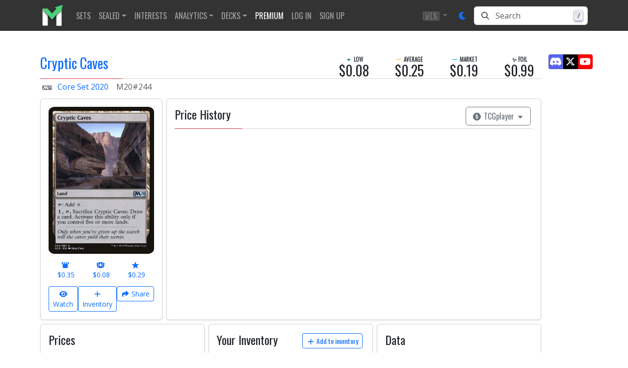

--- FILE ---
content_type: text/html; charset=utf-8
request_url: https://www.mtgstocks.com/prints/48902-cryptic-caves
body_size: 62019
content:
<!DOCTYPE html><html lang="en"><head>
    <meta charset="UTF-8">
    <title>Cryptic Caves • Core Set 2020 (M20) #244</title>
    <base href="/">

    <meta http-equiv="cache-control" content="no-cache, must-revalidate, post-check=0, pre-check=0">
    <meta http-equiv="cache-control" content="max-age=0">
    <meta http-equiv="expires" content="0">
    <meta http-equiv="expires" content="Tue, 01 Jan 1980 1:00:00 GMT">
    <meta http-equiv="pragma" content="no-cache">

    <meta name="description" content="Cryptic Caves (M20) #244  • Low: $0.08, Average: $0.25, Market: $0.19, Foil: $0.99, Market foil: $0.88 • Core Set 2020 • Magic: The Gathering, MTG">
    <meta name="keywords" content="Cryptic Caves,Core Set 2020,M20,card value,card prices,card price analysis,decks,decklists,tournament results,archetypes,metagame,magic,mtg,magic the gathering,magic the gathering online,magic cards,mtgstocks,mtg stocks,mtg price,mtgprice,mtgo,mtg arena,arena,tabletop,daily events,all mtg sets,mtg sets,commander,edh,card game,gatherer magic,tcg player,tcgplayer,trading card game">

    <meta name="color-scheme" content="light dark">

    <style type="text/css" id="fa-auto-css">:root, :host {
  --fa-font-solid: normal 900 1em/1 "Font Awesome 7 Free";
  --fa-font-regular: normal 400 1em/1 "Font Awesome 7 Free";
  --fa-font-light: normal 300 1em/1 "Font Awesome 7 Pro";
  --fa-font-thin: normal 100 1em/1 "Font Awesome 7 Pro";
  --fa-font-duotone: normal 900 1em/1 "Font Awesome 7 Duotone";
  --fa-font-duotone-regular: normal 400 1em/1 "Font Awesome 7 Duotone";
  --fa-font-duotone-light: normal 300 1em/1 "Font Awesome 7 Duotone";
  --fa-font-duotone-thin: normal 100 1em/1 "Font Awesome 7 Duotone";
  --fa-font-brands: normal 400 1em/1 "Font Awesome 7 Brands";
  --fa-font-sharp-solid: normal 900 1em/1 "Font Awesome 7 Sharp";
  --fa-font-sharp-regular: normal 400 1em/1 "Font Awesome 7 Sharp";
  --fa-font-sharp-light: normal 300 1em/1 "Font Awesome 7 Sharp";
  --fa-font-sharp-thin: normal 100 1em/1 "Font Awesome 7 Sharp";
  --fa-font-sharp-duotone-solid: normal 900 1em/1 "Font Awesome 7 Sharp Duotone";
  --fa-font-sharp-duotone-regular: normal 400 1em/1 "Font Awesome 7 Sharp Duotone";
  --fa-font-sharp-duotone-light: normal 300 1em/1 "Font Awesome 7 Sharp Duotone";
  --fa-font-sharp-duotone-thin: normal 100 1em/1 "Font Awesome 7 Sharp Duotone";
  --fa-font-slab-regular: normal 400 1em/1 "Font Awesome 7 Slab";
  --fa-font-slab-press-regular: normal 400 1em/1 "Font Awesome 7 Slab Press";
  --fa-font-whiteboard-semibold: normal 600 1em/1 "Font Awesome 7 Whiteboard";
  --fa-font-thumbprint-light: normal 300 1em/1 "Font Awesome 7 Thumbprint";
  --fa-font-notdog-solid: normal 900 1em/1 "Font Awesome 7 Notdog";
  --fa-font-notdog-duo-solid: normal 900 1em/1 "Font Awesome 7 Notdog Duo";
  --fa-font-etch-solid: normal 900 1em/1 "Font Awesome 7 Etch";
  --fa-font-jelly-regular: normal 400 1em/1 "Font Awesome 7 Jelly";
  --fa-font-jelly-fill-regular: normal 400 1em/1 "Font Awesome 7 Jelly Fill";
  --fa-font-jelly-duo-regular: normal 400 1em/1 "Font Awesome 7 Jelly Duo";
  --fa-font-chisel-regular: normal 400 1em/1 "Font Awesome 7 Chisel";
  --fa-font-utility-semibold: normal 600 1em/1 "Font Awesome 7 Utility";
  --fa-font-utility-duo-semibold: normal 600 1em/1 "Font Awesome 7 Utility Duo";
  --fa-font-utility-fill-semibold: normal 600 1em/1 "Font Awesome 7 Utility Fill";
}

.svg-inline--fa {
  box-sizing: content-box;
  display: var(--fa-display, inline-block);
  height: 1em;
  overflow: visible;
  vertical-align: -0.125em;
  width: var(--fa-width, 1.25em);
}
.svg-inline--fa.fa-2xs {
  vertical-align: 0.1em;
}
.svg-inline--fa.fa-xs {
  vertical-align: 0em;
}
.svg-inline--fa.fa-sm {
  vertical-align: -0.0714285714em;
}
.svg-inline--fa.fa-lg {
  vertical-align: -0.2em;
}
.svg-inline--fa.fa-xl {
  vertical-align: -0.25em;
}
.svg-inline--fa.fa-2xl {
  vertical-align: -0.3125em;
}
.svg-inline--fa.fa-pull-left,
.svg-inline--fa .fa-pull-start {
  float: inline-start;
  margin-inline-end: var(--fa-pull-margin, 0.3em);
}
.svg-inline--fa.fa-pull-right,
.svg-inline--fa .fa-pull-end {
  float: inline-end;
  margin-inline-start: var(--fa-pull-margin, 0.3em);
}
.svg-inline--fa.fa-li {
  width: var(--fa-li-width, 2em);
  inset-inline-start: calc(-1 * var(--fa-li-width, 2em));
  inset-block-start: 0.25em; /* syncing vertical alignment with Web Font rendering */
}

.fa-layers-counter, .fa-layers-text {
  display: inline-block;
  position: absolute;
  text-align: center;
}

.fa-layers {
  display: inline-block;
  height: 1em;
  position: relative;
  text-align: center;
  vertical-align: -0.125em;
  width: var(--fa-width, 1.25em);
}
.fa-layers .svg-inline--fa {
  inset: 0;
  margin: auto;
  position: absolute;
  transform-origin: center center;
}

.fa-layers-text {
  left: 50%;
  top: 50%;
  transform: translate(-50%, -50%);
  transform-origin: center center;
}

.fa-layers-counter {
  background-color: var(--fa-counter-background-color, #ff253a);
  border-radius: var(--fa-counter-border-radius, 1em);
  box-sizing: border-box;
  color: var(--fa-inverse, #fff);
  line-height: var(--fa-counter-line-height, 1);
  max-width: var(--fa-counter-max-width, 5em);
  min-width: var(--fa-counter-min-width, 1.5em);
  overflow: hidden;
  padding: var(--fa-counter-padding, 0.25em 0.5em);
  right: var(--fa-right, 0);
  text-overflow: ellipsis;
  top: var(--fa-top, 0);
  transform: scale(var(--fa-counter-scale, 0.25));
  transform-origin: top right;
}

.fa-layers-bottom-right {
  bottom: var(--fa-bottom, 0);
  right: var(--fa-right, 0);
  top: auto;
  transform: scale(var(--fa-layers-scale, 0.25));
  transform-origin: bottom right;
}

.fa-layers-bottom-left {
  bottom: var(--fa-bottom, 0);
  left: var(--fa-left, 0);
  right: auto;
  top: auto;
  transform: scale(var(--fa-layers-scale, 0.25));
  transform-origin: bottom left;
}

.fa-layers-top-right {
  top: var(--fa-top, 0);
  right: var(--fa-right, 0);
  transform: scale(var(--fa-layers-scale, 0.25));
  transform-origin: top right;
}

.fa-layers-top-left {
  left: var(--fa-left, 0);
  right: auto;
  top: var(--fa-top, 0);
  transform: scale(var(--fa-layers-scale, 0.25));
  transform-origin: top left;
}

.fa-1x {
  font-size: 1em;
}

.fa-2x {
  font-size: 2em;
}

.fa-3x {
  font-size: 3em;
}

.fa-4x {
  font-size: 4em;
}

.fa-5x {
  font-size: 5em;
}

.fa-6x {
  font-size: 6em;
}

.fa-7x {
  font-size: 7em;
}

.fa-8x {
  font-size: 8em;
}

.fa-9x {
  font-size: 9em;
}

.fa-10x {
  font-size: 10em;
}

.fa-2xs {
  font-size: calc(10 / 16 * 1em); /* converts a 10px size into an em-based value that's relative to the scale's 16px base */
  line-height: calc(1 / 10 * 1em); /* sets the line-height of the icon back to that of it's parent */
  vertical-align: calc((6 / 10 - 0.375) * 1em); /* vertically centers the icon taking into account the surrounding text's descender */
}

.fa-xs {
  font-size: calc(12 / 16 * 1em); /* converts a 12px size into an em-based value that's relative to the scale's 16px base */
  line-height: calc(1 / 12 * 1em); /* sets the line-height of the icon back to that of it's parent */
  vertical-align: calc((6 / 12 - 0.375) * 1em); /* vertically centers the icon taking into account the surrounding text's descender */
}

.fa-sm {
  font-size: calc(14 / 16 * 1em); /* converts a 14px size into an em-based value that's relative to the scale's 16px base */
  line-height: calc(1 / 14 * 1em); /* sets the line-height of the icon back to that of it's parent */
  vertical-align: calc((6 / 14 - 0.375) * 1em); /* vertically centers the icon taking into account the surrounding text's descender */
}

.fa-lg {
  font-size: calc(20 / 16 * 1em); /* converts a 20px size into an em-based value that's relative to the scale's 16px base */
  line-height: calc(1 / 20 * 1em); /* sets the line-height of the icon back to that of it's parent */
  vertical-align: calc((6 / 20 - 0.375) * 1em); /* vertically centers the icon taking into account the surrounding text's descender */
}

.fa-xl {
  font-size: calc(24 / 16 * 1em); /* converts a 24px size into an em-based value that's relative to the scale's 16px base */
  line-height: calc(1 / 24 * 1em); /* sets the line-height of the icon back to that of it's parent */
  vertical-align: calc((6 / 24 - 0.375) * 1em); /* vertically centers the icon taking into account the surrounding text's descender */
}

.fa-2xl {
  font-size: calc(32 / 16 * 1em); /* converts a 32px size into an em-based value that's relative to the scale's 16px base */
  line-height: calc(1 / 32 * 1em); /* sets the line-height of the icon back to that of it's parent */
  vertical-align: calc((6 / 32 - 0.375) * 1em); /* vertically centers the icon taking into account the surrounding text's descender */
}

.fa-width-auto {
  --fa-width: auto;
}

.fa-fw,
.fa-width-fixed {
  --fa-width: 1.25em;
}

.fa-ul {
  list-style-type: none;
  margin-inline-start: var(--fa-li-margin, 2.5em);
  padding-inline-start: 0;
}
.fa-ul > li {
  position: relative;
}

.fa-li {
  inset-inline-start: calc(-1 * var(--fa-li-width, 2em));
  position: absolute;
  text-align: center;
  width: var(--fa-li-width, 2em);
  line-height: inherit;
}

/* Heads Up: Bordered Icons will not be supported in the future!
  - This feature will be deprecated in the next major release of Font Awesome (v8)!
  - You may continue to use it in this version *v7), but it will not be supported in Font Awesome v8.
*/
/* Notes:
* --@{v.$css-prefix}-border-width = 1/16 by default (to render as ~1px based on a 16px default font-size)
* --@{v.$css-prefix}-border-padding =
  ** 3/16 for vertical padding (to give ~2px of vertical whitespace around an icon considering it's vertical alignment)
  ** 4/16 for horizontal padding (to give ~4px of horizontal whitespace around an icon)
*/
.fa-border {
  border-color: var(--fa-border-color, #eee);
  border-radius: var(--fa-border-radius, 0.1em);
  border-style: var(--fa-border-style, solid);
  border-width: var(--fa-border-width, 0.0625em);
  box-sizing: var(--fa-border-box-sizing, content-box);
  padding: var(--fa-border-padding, 0.1875em 0.25em);
}

.fa-pull-left,
.fa-pull-start {
  float: inline-start;
  margin-inline-end: var(--fa-pull-margin, 0.3em);
}

.fa-pull-right,
.fa-pull-end {
  float: inline-end;
  margin-inline-start: var(--fa-pull-margin, 0.3em);
}

.fa-beat {
  animation-name: fa-beat;
  animation-delay: var(--fa-animation-delay, 0s);
  animation-direction: var(--fa-animation-direction, normal);
  animation-duration: var(--fa-animation-duration, 1s);
  animation-iteration-count: var(--fa-animation-iteration-count, infinite);
  animation-timing-function: var(--fa-animation-timing, ease-in-out);
}

.fa-bounce {
  animation-name: fa-bounce;
  animation-delay: var(--fa-animation-delay, 0s);
  animation-direction: var(--fa-animation-direction, normal);
  animation-duration: var(--fa-animation-duration, 1s);
  animation-iteration-count: var(--fa-animation-iteration-count, infinite);
  animation-timing-function: var(--fa-animation-timing, cubic-bezier(0.28, 0.84, 0.42, 1));
}

.fa-fade {
  animation-name: fa-fade;
  animation-delay: var(--fa-animation-delay, 0s);
  animation-direction: var(--fa-animation-direction, normal);
  animation-duration: var(--fa-animation-duration, 1s);
  animation-iteration-count: var(--fa-animation-iteration-count, infinite);
  animation-timing-function: var(--fa-animation-timing, cubic-bezier(0.4, 0, 0.6, 1));
}

.fa-beat-fade {
  animation-name: fa-beat-fade;
  animation-delay: var(--fa-animation-delay, 0s);
  animation-direction: var(--fa-animation-direction, normal);
  animation-duration: var(--fa-animation-duration, 1s);
  animation-iteration-count: var(--fa-animation-iteration-count, infinite);
  animation-timing-function: var(--fa-animation-timing, cubic-bezier(0.4, 0, 0.6, 1));
}

.fa-flip {
  animation-name: fa-flip;
  animation-delay: var(--fa-animation-delay, 0s);
  animation-direction: var(--fa-animation-direction, normal);
  animation-duration: var(--fa-animation-duration, 1s);
  animation-iteration-count: var(--fa-animation-iteration-count, infinite);
  animation-timing-function: var(--fa-animation-timing, ease-in-out);
}

.fa-shake {
  animation-name: fa-shake;
  animation-delay: var(--fa-animation-delay, 0s);
  animation-direction: var(--fa-animation-direction, normal);
  animation-duration: var(--fa-animation-duration, 1s);
  animation-iteration-count: var(--fa-animation-iteration-count, infinite);
  animation-timing-function: var(--fa-animation-timing, linear);
}

.fa-spin {
  animation-name: fa-spin;
  animation-delay: var(--fa-animation-delay, 0s);
  animation-direction: var(--fa-animation-direction, normal);
  animation-duration: var(--fa-animation-duration, 2s);
  animation-iteration-count: var(--fa-animation-iteration-count, infinite);
  animation-timing-function: var(--fa-animation-timing, linear);
}

.fa-spin-reverse {
  --fa-animation-direction: reverse;
}

.fa-pulse,
.fa-spin-pulse {
  animation-name: fa-spin;
  animation-direction: var(--fa-animation-direction, normal);
  animation-duration: var(--fa-animation-duration, 1s);
  animation-iteration-count: var(--fa-animation-iteration-count, infinite);
  animation-timing-function: var(--fa-animation-timing, steps(8));
}

@media (prefers-reduced-motion: reduce) {
  .fa-beat,
  .fa-bounce,
  .fa-fade,
  .fa-beat-fade,
  .fa-flip,
  .fa-pulse,
  .fa-shake,
  .fa-spin,
  .fa-spin-pulse {
    animation: none !important;
    transition: none !important;
  }
}
@keyframes fa-beat {
  0%, 90% {
    transform: scale(1);
  }
  45% {
    transform: scale(var(--fa-beat-scale, 1.25));
  }
}
@keyframes fa-bounce {
  0% {
    transform: scale(1, 1) translateY(0);
  }
  10% {
    transform: scale(var(--fa-bounce-start-scale-x, 1.1), var(--fa-bounce-start-scale-y, 0.9)) translateY(0);
  }
  30% {
    transform: scale(var(--fa-bounce-jump-scale-x, 0.9), var(--fa-bounce-jump-scale-y, 1.1)) translateY(var(--fa-bounce-height, -0.5em));
  }
  50% {
    transform: scale(var(--fa-bounce-land-scale-x, 1.05), var(--fa-bounce-land-scale-y, 0.95)) translateY(0);
  }
  57% {
    transform: scale(1, 1) translateY(var(--fa-bounce-rebound, -0.125em));
  }
  64% {
    transform: scale(1, 1) translateY(0);
  }
  100% {
    transform: scale(1, 1) translateY(0);
  }
}
@keyframes fa-fade {
  50% {
    opacity: var(--fa-fade-opacity, 0.4);
  }
}
@keyframes fa-beat-fade {
  0%, 100% {
    opacity: var(--fa-beat-fade-opacity, 0.4);
    transform: scale(1);
  }
  50% {
    opacity: 1;
    transform: scale(var(--fa-beat-fade-scale, 1.125));
  }
}
@keyframes fa-flip {
  50% {
    transform: rotate3d(var(--fa-flip-x, 0), var(--fa-flip-y, 1), var(--fa-flip-z, 0), var(--fa-flip-angle, -180deg));
  }
}
@keyframes fa-shake {
  0% {
    transform: rotate(-15deg);
  }
  4% {
    transform: rotate(15deg);
  }
  8%, 24% {
    transform: rotate(-18deg);
  }
  12%, 28% {
    transform: rotate(18deg);
  }
  16% {
    transform: rotate(-22deg);
  }
  20% {
    transform: rotate(22deg);
  }
  32% {
    transform: rotate(-12deg);
  }
  36% {
    transform: rotate(12deg);
  }
  40%, 100% {
    transform: rotate(0deg);
  }
}
@keyframes fa-spin {
  0% {
    transform: rotate(0deg);
  }
  100% {
    transform: rotate(360deg);
  }
}
.fa-rotate-90 {
  transform: rotate(90deg);
}

.fa-rotate-180 {
  transform: rotate(180deg);
}

.fa-rotate-270 {
  transform: rotate(270deg);
}

.fa-flip-horizontal {
  transform: scale(-1, 1);
}

.fa-flip-vertical {
  transform: scale(1, -1);
}

.fa-flip-both,
.fa-flip-horizontal.fa-flip-vertical {
  transform: scale(-1, -1);
}

.fa-rotate-by {
  transform: rotate(var(--fa-rotate-angle, 0));
}

.svg-inline--fa .fa-primary {
  fill: var(--fa-primary-color, currentColor);
  opacity: var(--fa-primary-opacity, 1);
}

.svg-inline--fa .fa-secondary {
  fill: var(--fa-secondary-color, currentColor);
  opacity: var(--fa-secondary-opacity, 0.4);
}

.svg-inline--fa.fa-swap-opacity .fa-primary {
  opacity: var(--fa-secondary-opacity, 0.4);
}

.svg-inline--fa.fa-swap-opacity .fa-secondary {
  opacity: var(--fa-primary-opacity, 1);
}

.svg-inline--fa mask .fa-primary,
.svg-inline--fa mask .fa-secondary {
  fill: black;
}

.svg-inline--fa.fa-inverse {
  fill: var(--fa-inverse, #fff);
}

.fa-stack {
  display: inline-block;
  height: 2em;
  line-height: 2em;
  position: relative;
  vertical-align: middle;
  width: 2.5em;
}

.fa-inverse {
  color: var(--fa-inverse, #fff);
}

.svg-inline--fa.fa-stack-1x {
  --fa-width: 1.25em;
  height: 1em;
  width: var(--fa-width);
}
.svg-inline--fa.fa-stack-2x {
  --fa-width: 2.5em;
  height: 2em;
  width: var(--fa-width);
}

.fa-stack-1x,
.fa-stack-2x {
  inset: 0;
  margin: auto;
  position: absolute;
  z-index: var(--fa-stack-z-index, auto);
}</style><link rel="preconnect" href="https://cdn.jsdelivr.net">
    <link rel="preconnect" href="https://api.mtgstocks.com">
    <link rel="preconnect" href="https://static.mtgstocks.com">

    <link rel="apple-touch-icon" sizes="180x180" href="/assets/images/favicons/apple-touch-icon.png">
    <link rel="icon" type="image/png" sizes="32x32" href="/assets/images/favicons/favicon-32x32.png">
    <link rel="icon" type="image/png" sizes="16x16" href="/assets/images/favicons/favicon-16x16.png">
    <link rel="manifest" href="/assets/images/favicons/site.webmanifest">
    <link rel="mask-icon" href="/assets/images/favicons/safari-pinned-tab.svg" color="#5bbad5">
    <link rel="shortcut icon" href="/assets/images/favicons/favicon.ico">
    <meta name="msapplication-TileColor" content="#333333">
    <meta name="msapplication-config" content="/assets/images/favicons/browserconfig.xml">
    <meta name="theme-color" content="#333333">

    <meta name="msapplication-TileColor" content="#333333">
    <meta name="msapplication-TileImage" content="/assets/images/favicons/mstile-144x144.png">
    <meta name="theme-color" content="#333">

    <link rel="search" href="/assets/opensearch.xml" title="MTGStocks.com Search" type="application/opensearchdescription+xml">
    <link rel="alternate" type="application/atom+xml" title="MTGStocks Feed" href="https://api.mtgstocks.com/news/feed">

    <link rel="me" href="https://mastodon.social/@mtgstocks">
    <meta name="impact-site-verification" value="4c90252c-6d6b-496e-b055-303b51e5f7ee">

    <link href="//cdn.jsdelivr.net/npm/mana-font@latest/css/mana.min.css" rel="stylesheet" type="text/css" media="print" onload="this.media = 'all'">

    <meta name="viewport" content="width=device-width, initial-scale=1">
    <meta name="apple-mobile-web-app-status-bar-style" content="black">

    <meta name="robots" content="index, follow">
    <meta name="googlebot" content="index, follow, max-video-preview:-1, max-image-preview:large, max-snippet:-1">

    <meta name="creator" content="MTGStocks">
    <meta name="publisher" content="MTGStocks">

    <meta property="og:title" content="Cryptic Caves • Core Set 2020 (M20) #244">
    <meta property="og:type" content="website">
    <meta property="og:site_name" content="MTGStocks">
    <meta property="og:description" content="Cryptic Caves (M20) #244  • Low: $0.08, Average: $0.25, Market: $0.19, Foil: $0.99, Market foil: $0.88 • Core Set 2020 • Magic: The Gathering, MTG">
    <meta property="og:image" content="https://static.mtgstocks.com/cardimages/fde9e9cb-68ab-4856-8ad6-30f66666dd93.webp">
    <meta property="og:locale" content="en_US">

    <meta name="twitter:card" content="summary">
    <meta name="twitter:title" content="Cryptic Caves • Core Set 2020 (M20) #244">
    <meta name="twitter:site" content="@MTGStocks">
    <meta name="twitter:description" content="Cryptic Caves (M20) #244  • Low: $0.08, Average: $0.25, Market: $0.19, Foil: $0.99, Market foil: $0.88 • Core Set 2020 • Magic: The Gathering, MTG">
    <meta name="twitter:image" content="https://static.mtgstocks.com/cardimages/fde9e9cb-68ab-4856-8ad6-30f66666dd93.webp">

    <script data-cfasync="false">
      window.nitroAds = window.nitroAds || {
        createAd: function () {
          return new Promise(e => {
            window.nitroAds.queue.push(['createAd', arguments, e]);
          });
        },
        addUserToken: function () {
          window.nitroAds.queue.push(['addUserToken', arguments]);
        },
        queue: [],
      };
    </script>

    <script async="" src="https://www.googletagmanager.com/gtag/js?id=G-4VF8FZJ37J"></script>
    <script>
      window.dataLayer = window.dataLayer || [];
      function gtag() {
        dataLayer.push(arguments);
      }
      gtag('js', new Date());
      gtag('config', 'G-4VF8FZJ37J', { send_page_view: false });
    </script>
  <link rel="stylesheet" href="styles-XWE5VW52.css"><style ng-app-id="ng">.navbar-toggler[_ngcontent-ng-c2402559938]{border:none;outline:none;background:transparent!important}.navbar-toggler[_ngcontent-ng-c2402559938]   .icon-bar[_ngcontent-ng-c2402559938]{width:28px;height:2px;display:block;transition:all .2s;margin-top:6px}.navbar-toggler[_ngcontent-ng-c2402559938]   .top-bar[_ngcontent-ng-c2402559938]{margin-top:0;transform:rotate(45deg);transform-origin:10% 10%}.navbar-toggler.collapsed[_ngcontent-ng-c2402559938]   .top-bar[_ngcontent-ng-c2402559938]{transform:rotate(0)}.navbar-toggler[_ngcontent-ng-c2402559938]   .middle-bar[_ngcontent-ng-c2402559938]{opacity:0}.navbar-toggler.collapsed[_ngcontent-ng-c2402559938]   .middle-bar[_ngcontent-ng-c2402559938]{opacity:1}.navbar-toggler[_ngcontent-ng-c2402559938]   .bottom-bar[_ngcontent-ng-c2402559938]{transform:rotate(-45deg);transform-origin:10% 90%}.navbar-toggler.collapsed[_ngcontent-ng-c2402559938]   .bottom-bar[_ngcontent-ng-c2402559938]{transform:rotate(0)}
/*# sourceMappingURL=navbar.styles-HJR3WXFN.css.map */</style><style ng-app-id="ng">.footer[_ngcontent-ng-c3133755213]{margin-top:25px;padding-top:1.5rem;border-top:.05rem solid #2e2e2e;background-color:#333;color:#ccc;font-size:.8rem}.footer[_ngcontent-ng-c3133755213]   .content-title[_ngcontent-ng-c3133755213]{margin-bottom:.75em;font-family:Oswald!important;margin-top:0;font-size:1rem}.footer[_ngcontent-ng-c3133755213]   .content-title[_ngcontent-ng-c3133755213]   u[_ngcontent-ng-c3133755213]{color:#ccc!important;font-weight:lighter}.footer[_ngcontent-ng-c3133755213]   a[_ngcontent-ng-c3133755213]{color:#666}.footer[_ngcontent-ng-c3133755213]   ul.list-unstyled[_ngcontent-ng-c3133755213]   a[_ngcontent-ng-c3133755213]{color:#ccc}@media screen and (width>=48em){.footer[_ngcontent-ng-c3133755213]{padding-right:0;padding-left:0;margin-top:60px}}
/*# sourceMappingURL=footer.styles-SVNSDXAK.css.map */</style><style ng-app-id="ng">.btn-text-shadow[_ngcontent-ng-c1161610705]{text-shadow:1px 1px 3px var(--bs-light)}
/*# sourceMappingURL=nav-currency-dropdown.component-DJZ5ASOF.css.map */</style><style ng-app-id="ng">button.animation[_ngcontent-ng-c3791644328]:hover{transform:translateY(-1px);box-shadow:0 4px 8px #00000026}
/*# sourceMappingURL=button.component-YAR7HTMV.css.map */</style><style ng-app-id="ng">.nav-link[_ngcontent-ng-c3330868343]{font-family:Oswald,Trebuchet MS,Open Sans,arial,sans-serif;text-transform:uppercase}
/*# sourceMappingURL=nav-item.styles-K3VA5TWZ.css.map */</style><style ng-app-id="ng">.nav-link[_ngcontent-ng-c159119947]{font-family:Oswald,Trebuchet MS,Open Sans,arial,sans-serif;text-transform:uppercase}
/*# sourceMappingURL=nav-item.styles-K3VA5TWZ.css.map */</style><style ng-app-id="ng">.nav-link[_ngcontent-ng-c1752780143]{font-family:Oswald,Trebuchet MS,Open Sans,arial,sans-serif;text-transform:uppercase}
/*# sourceMappingURL=nav-item.styles-K3VA5TWZ.css.map */</style><style ng-app-id="ng">.search-input-wrapper[_ngcontent-ng-c233142055]   .input-group[_ngcontent-ng-c233142055]:focus-within{color:var(--bs-body-color);background-color:var(--bs-body-bg);border-color:var(--bs-primary);outline:0;box-shadow:0 0 0 .25rem var(--bs-primary-rgb, rgba(13, 110, 253, .25));z-index:3;border-radius:.375rem}.search-input-wrapper[_ngcontent-ng-c233142055]   .input-group[_ngcontent-ng-c233142055]:focus-within   .input-group-text[_ngcontent-ng-c233142055], .search-input-wrapper[_ngcontent-ng-c233142055]   .input-group[_ngcontent-ng-c233142055]:focus-within   .form-control[_ngcontent-ng-c233142055]{background-color:var(--bs-body-bg);color:var(--bs-body-color);border-color:var(--bs-primary)}.input-group-text[_ngcontent-ng-c233142055]{border-top-left-radius:.375rem;border-bottom-left-radius:.375rem;background-color:var(--bs-body-bg)}.form-control[_ngcontent-ng-c233142055]{border-top-right-radius:.375rem!important;border-bottom-right-radius:.375rem!important}.search-input-wrapper[_ngcontent-ng-c233142055]   .input-group[_ngcontent-ng-c233142055]   .form-control[_ngcontent-ng-c233142055]:focus{box-shadow:none!important}.keyboard-wrapper[_ngcontent-ng-c233142055]{right:10px;top:50%;transition:opacity .2s ease-in;transform:translateY(-50%)}.keyboard-button[_ngcontent-ng-c233142055]{min-width:18px;margin-top:-3px;padding:1px 3px;background:linear-gradient(-225deg,#d5dbe4,#f8f8f8);box-shadow:inset 0 -2px #cdcde6,inset 0 0 1px 1px #fff,0 1px 2px 1px #1e235a66}
/*# sourceMappingURL=nav-search.component-43BJZ2NZ.css.map */</style><style ng-app-id="ng">.btn-social-icon[_ngcontent-ng-c3273083236]{position:relative;text-align:left;white-space:nowrap;overflow:hidden;text-overflow:ellipsis;height:34px;width:34px;padding:0}.btn-social-icon[_ngcontent-ng-c3273083236] > [_ngcontent-ng-c3273083236]:first-child{position:absolute;left:0;top:0;bottom:0;width:100%!important;line-height:34px;font-size:1.6em;text-align:center;border:none}.btn-social-icon.btn-lg[_ngcontent-ng-c3273083236]{height:45px;width:45px;padding:0}.btn-social-icon.btn-lg[_ngcontent-ng-c3273083236] > [_ngcontent-ng-c3273083236]:first-child{line-height:45px;width:45px;font-size:1.8em}.btn-social-icon.btn-sm[_ngcontent-ng-c3273083236]{height:30px;width:30px;padding:0}.btn-social-icon.btn-sm[_ngcontent-ng-c3273083236] > [_ngcontent-ng-c3273083236]:first-child{line-height:28px;width:28px;font-size:1.4em}.btn-social-icon.btn-xs[_ngcontent-ng-c3273083236]{height:22px;width:22px;padding:0}.btn-social-icon.btn-xs[_ngcontent-ng-c3273083236] > [_ngcontent-ng-c3273083236]:first-child{line-height:20px;width:20px;font-size:1.2em}.btn-twitter[_ngcontent-ng-c3273083236]{color:#fff;background-color:#000;border-color:#0003}.btn-twitter[_ngcontent-ng-c3273083236]:focus, .btn-twitter.focus[_ngcontent-ng-c3273083236]{color:#fff;background-color:#e7e9ea1a;border-color:#0003}.btn-twitter[_ngcontent-ng-c3273083236]:hover{color:#fff;background-color:#e7e9ea1a;border-color:#0003}.btn-twitter[_ngcontent-ng-c3273083236]:active, .btn-twitter.active[_ngcontent-ng-c3273083236], .open[_ngcontent-ng-c3273083236] > .dropdown-toggle.btn-twitter[_ngcontent-ng-c3273083236]{color:#fff;background-color:#e7e9ea1a;background-image:none;border-color:#0003}.btn-twitter[_ngcontent-ng-c3273083236]:active:hover, .btn-twitter.active[_ngcontent-ng-c3273083236]:hover, .open[_ngcontent-ng-c3273083236] > .dropdown-toggle.btn-twitter[_ngcontent-ng-c3273083236]:hover, .btn-twitter[_ngcontent-ng-c3273083236]:active:focus, .btn-twitter.active[_ngcontent-ng-c3273083236]:focus, .open[_ngcontent-ng-c3273083236] > .dropdown-toggle.btn-twitter[_ngcontent-ng-c3273083236]:focus, .btn-twitter[_ngcontent-ng-c3273083236]:active.focus, .btn-twitter.active.focus[_ngcontent-ng-c3273083236], .open[_ngcontent-ng-c3273083236] > .dropdown-toggle.btn-twitter.focus[_ngcontent-ng-c3273083236]{color:#fff;background-color:#1583d7;border-color:#0003}.btn-discord[_ngcontent-ng-c3273083236]{color:#fff;background-color:#5865f2;border-color:#0003}.btn-discord[_ngcontent-ng-c3273083236]:focus, .btn-discord.focus[_ngcontent-ng-c3273083236]{color:#fff;background-color:#e7e9ea1a;border-color:#0003}.btn-discord[_ngcontent-ng-c3273083236]:hover{color:#fff;background-color:#5865f2;border-color:#0003}.btn-discord[_ngcontent-ng-c3273083236]:active, .btn-discord.active[_ngcontent-ng-c3273083236], .open[_ngcontent-ng-c3273083236] > .dropdown-toggle.btn-discord[_ngcontent-ng-c3273083236]{color:#fff;background-color:#5865f2;background-image:none;border-color:#0003}.btn-discord[_ngcontent-ng-c3273083236]:active:hover, .btn-discord.active[_ngcontent-ng-c3273083236]:hover, .open[_ngcontent-ng-c3273083236] > .dropdown-toggle.btn-discord[_ngcontent-ng-c3273083236]:hover, .btn-discord[_ngcontent-ng-c3273083236]:active:focus, .btn-discord.active[_ngcontent-ng-c3273083236]:focus, .open[_ngcontent-ng-c3273083236] > .dropdown-toggle.btn-discord[_ngcontent-ng-c3273083236]:focus, .btn-discord[_ngcontent-ng-c3273083236]:active.focus, .btn-discord.active.focus[_ngcontent-ng-c3273083236], .open[_ngcontent-ng-c3273083236] > .dropdown-toggle.btn-discord.focus[_ngcontent-ng-c3273083236]{color:#fff;background-color:#1583d7;border-color:#0003}.btn-youtube[_ngcontent-ng-c3273083236]{color:#fff;background-color:red;border-color:#0003}.btn-youtube[_ngcontent-ng-c3273083236]:focus, .btn-youtube.focus[_ngcontent-ng-c3273083236]{color:#fff;background-color:#c00;border-color:#0003}.btn-youtube[_ngcontent-ng-c3273083236]:hover{color:#fff;background-color:#c00;border-color:#0003}.btn-youtube[_ngcontent-ng-c3273083236]:active, .btn-youtube.active[_ngcontent-ng-c3273083236], .open[_ngcontent-ng-c3273083236] > .dropdown-toggle.btn-youtube[_ngcontent-ng-c3273083236]{color:#fff;background-color:#c00;background-image:none;border-color:#0003}.btn-youtube[_ngcontent-ng-c3273083236]:active:hover, .btn-youtube.active[_ngcontent-ng-c3273083236]:hover, .open[_ngcontent-ng-c3273083236] > .dropdown-toggle.btn-youtube[_ngcontent-ng-c3273083236]:hover, .btn-youtube[_ngcontent-ng-c3273083236]:active:focus, .btn-youtube.active[_ngcontent-ng-c3273083236]:focus, .open[_ngcontent-ng-c3273083236] > .dropdown-toggle.btn-youtube[_ngcontent-ng-c3273083236]:focus, .btn-youtube[_ngcontent-ng-c3273083236]:active.focus, .btn-youtube.active.focus[_ngcontent-ng-c3273083236], .open[_ngcontent-ng-c3273083236] > .dropdown-toggle.btn-youtube.focus[_ngcontent-ng-c3273083236]{color:#fff;background-color:#900;border-color:#0003}#sidebar[_ngcontent-ng-c3273083236]{white-space:nowrap}.btn.btn-social-icon[_ngcontent-ng-c3273083236]   svg.svg-inline--fa[_ngcontent-ng-c3273083236]{margin-top:4px}.donate-button[_ngcontent-ng-c3273083236]{width:100px}
/*# sourceMappingURL=sidebar.styles-HQHG6CGV.css.map */</style><style ng-app-id="ng">.nav-link[_ngcontent-ng-c2079026736]{font-family:Oswald,Trebuchet MS,Open Sans,arial,sans-serif;text-transform:uppercase}
/*# sourceMappingURL=nav-item.styles-K3VA5TWZ.css.map */</style><style ng-app-id="ng">.nav-link[_ngcontent-ng-c4172379660]{font-family:Oswald,Trebuchet MS,Open Sans,arial,sans-serif;text-transform:uppercase}
/*# sourceMappingURL=nav-item.styles-K3VA5TWZ.css.map */</style><style ng-app-id="ng">span.rounded-circle[_ngcontent-ng-c4172379660]{padding:.2rem}
/*# sourceMappingURL=nav-premium.component-FET7BL3T.css.map */</style><style ng-app-id="ng">.nav-link[_ngcontent-ng-c134773263]{font-family:Oswald,Trebuchet MS,Open Sans,arial,sans-serif;text-transform:uppercase}
/*# sourceMappingURL=nav-item.styles-K3VA5TWZ.css.map */</style><meta name="google-signin-client_id" content="938000916833-lae2lmcvojlrn2gt0ghse2pp40d6rigl.apps.googleusercontent.com"><meta property="og:url" content="https://www.mtgstocks.com/prints/48902-cryptic-caves"><meta name="price" content="0.08"><meta name="availability" content="InStock"><meta name="category" content="Trading Card Games"><style ng-app-id="ng">.card-flip-container[_ngcontent-ng-c361420749]{perspective:1000px;position:relative}.card-flip-container[_ngcontent-ng-c361420749]   .content-warning-overlay[_ngcontent-ng-c361420749]{position:relative;display:inline-block}.card-flip-container[_ngcontent-ng-c361420749]   .content-warning-overlay[_ngcontent-ng-c361420749]   .content-warning-content[_ngcontent-ng-c361420749]{position:absolute;inset:0;background:#000c;border-radius:6%/3.5%;display:flex;flex-direction:column;justify-content:center;align-items:center;padding:2rem;text-align:center}.card-flip-container[_ngcontent-ng-c361420749]   .content-warning-overlay[_ngcontent-ng-c361420749]   .content-warning-content[_ngcontent-ng-c361420749]   .content-warning-text[_ngcontent-ng-c361420749]{color:#fff;font-size:1rem;line-height:1.5;margin-bottom:1.5rem;max-width:300px}.card-flip-container[_ngcontent-ng-c361420749]   .content-warning-overlay[_ngcontent-ng-c361420749]   .content-warning-content[_ngcontent-ng-c361420749]   .content-warning-buttons[_ngcontent-ng-c361420749]{display:flex;flex-direction:column;gap:.5rem;width:100%;max-width:200px}.card-flip-container[_ngcontent-ng-c361420749]   .content-warning-overlay[_ngcontent-ng-c361420749]   .content-warning-content[_ngcontent-ng-c361420749]   .content-warning-buttons[_ngcontent-ng-c361420749]   .btn[_ngcontent-ng-c361420749]{width:100%}.card-flip-container[_ngcontent-ng-c361420749]   .card-flip-inner[_ngcontent-ng-c361420749]{position:relative;transform-style:preserve-3d;transition:transform .6s ease-in-out;display:inline-block;width:100%;max-width:480px}.card-flip-container[_ngcontent-ng-c361420749]   .card-flip-inner.flipped[_ngcontent-ng-c361420749]{transform:rotateY(180deg)}.card-flip-container[_ngcontent-ng-c361420749]   .card-flip-inner[_ngcontent-ng-c361420749]   .card-image[_ngcontent-ng-c361420749]{border-radius:6%/3.5%;width:100%;height:auto;backface-visibility:hidden;transform-style:preserve-3d;display:block}.card-flip-container[_ngcontent-ng-c361420749]   .card-flip-inner[_ngcontent-ng-c361420749]   .card-image.front-image[_ngcontent-ng-c361420749]{position:relative;transform:rotateY(0)}.card-flip-container[_ngcontent-ng-c361420749]   .card-flip-inner[_ngcontent-ng-c361420749]   .card-image.back-image[_ngcontent-ng-c361420749]{position:absolute;top:0;left:0;transform:rotateY(-180deg)}.card-flip-container[_ngcontent-ng-c361420749]   .flip-button[_ngcontent-ng-c361420749]{position:absolute;bottom:0;left:50%;transform:translate(-50%);z-index:1000;min-height:36px;background:#2e2e2e;color:#fff;box-shadow:0 0 2px #fff inset,0 0 5px #000}
/*# sourceMappingURL=print-image.styles-Q66TMMRL.css.map */</style><style ng-app-id="ng">.loading-wrapper[_ngcontent-ng-c747617330]{height:360px;display:flex;justify-content:center;align-items:center}
/*# sourceMappingURL=print-chart.component-ZGOA3V4I.css.map */</style><style ng-app-id="ng">#inventoryDetails[_ngcontent-ng-c2516812738]{max-height:350px;overflow-y:auto}
/*# sourceMappingURL=inventory-details.component-OG36435I.css.map */</style><style ng-app-id="ng">#otherSets[_ngcontent-ng-c1688891047]{max-height:350px;overflow-y:auto}
/*# sourceMappingURL=sets.styles-ORC2HC3W.css.map */</style><style ng-app-id="ng">.oracle-text[_ngcontent-ng-c925574481]{white-space:pre-line}
/*# sourceMappingURL=oracle-text.component-46TOFALN.css.map */</style><style ng-app-id="ng">span.mtg-set-icon{vertical-align:baseline}.mtg-set-icon.icon-md,.mtg-set-icon.icon-md svg{width:20px;height:20px;margin-right:7px}.mtg-set-icon.icon-sm,.mtg-set-icon.icon-sm svg{width:12px;height:12px;margin-right:4px}.mtg-set-icon.icon-lg,.mtg-set-icon.icon-lg svg{width:24px;height:24px}.mtg-set-icon.icon-xl,.mtg-set-icon.icon-xl svg{width:30px;height:30px}.mtg-set-icon.ss-mythic svg{fill:#bf4427}.mtg-set-icon.ss-rare svg{fill:#a58e4a}.mtg-set-icon.ss-uncommon svg{fill:#707883}.mtg-set-icon.ss-common svg{fill:#1a1718}.mtg-set-icon.ss-foil svg{fill:#ffc107}html[data-bs-theme=dark] img.mtg-set-icon{filter:invert(1)}html[data-bs-theme=dark] .mtg-set-icon.ss-common svg{fill:var(--bs-body-color)}
/*# sourceMappingURL=set-icon.styles-OAVIQOYV.css.map */
</style><style ng-app-id="ng">#foundIn[_ngcontent-ng-c2838587435]{max-height:350px;overflow-y:auto}
/*# sourceMappingURL=found-in.styles-TUCWJQLH.css.map */</style><style ng-app-id="ng">.text-success-light[_ngcontent-ng-c206836875]{color:color-mix(in srgb,var(--bs-success) 50%,white)}
/*# sourceMappingURL=legal.component-XBLUTQVQ.css.map */</style><style ng-app-id="ng">path[_ngcontent-ng-c3514743136]{fill:currentColor}
/*# sourceMappingURL=tcgplayer.component-VJOERNEU.css.map */</style><style ng-app-id="ng">path[_ngcontent-ng-c3540655380]{fill:currentColor}
/*# sourceMappingURL=edhrec.component-GY2BWSAB.css.map */</style><style ng-app-id="ng">path.scryfall-fill[_ngcontent-ng-c3128079042]{fill:var(--bs-gray)}
/*# sourceMappingURL=scryfall.component-TXKI6TDA.css.map */</style><style ng-app-id="ng">.row-stat-label[_ngcontent-ng-c3948674923]{height:12px}
/*# sourceMappingURL=price-header-item.component-IFWZZ42J.css.map */</style><style ng-app-id="ng">path[_ngcontent-ng-c1099502448]{fill:currentColor}
/*# sourceMappingURL=cardkingdom.component-ZK2ZBESV.css.map */</style><style ng-app-id="ng">path[_ngcontent-ng-c3862693408], polygon[_ngcontent-ng-c3862693408]{fill:currentColor;stroke-width:0px}
/*# sourceMappingURL=starcitygames.component-PHBMGNZ2.css.map */</style><style ng-app-id="ng">path[_ngcontent-ng-c3063465805], polygon[_ngcontent-ng-c3063465805]{fill:currentColor;stroke-width:0px}
/*# sourceMappingURL=manapool.component-N6AEY6Q4.css.map */</style><style ng-app-id="ng">.cls-1[_ngcontent-ng-c3430352481], .cls-2[_ngcontent-ng-c3430352481]{fill:currentColor}
/*# sourceMappingURL=cardtrader.component-TQ4RZRYE.css.map */</style><style ng-app-id="ng">.cardpreview[_ngcontent-ng-c235004553]{padding:3px;text-align:center;background-color:transparant}.cardpreview[_ngcontent-ng-c235004553] > img[_ngcontent-ng-c235004553]{opacity:1;max-width:223px;max-height:310px;border-radius:6%/3.5%;aspect-ratio:5/7}
/*# sourceMappingURL=previewcard.component-B5HCHIMW.css.map */</style><style ng-app-id="ng">[_nghost-ng-c405665220]{width:100%;display:block}html[data-bs-theme=dark]   [_nghost-ng-c405665220]{background:transparent}
/*# sourceMappingURL=chart.component-HXIHRRYK.css.map */</style></head>
  <body><!--nghm-->
    <mtg-root ng-version="21.1.1" ngh="41" ng-server-context="ssr"><div id="wrapper"><mtg-navbar-component _nghost-ng-c2402559938="" ngh="9"><nav _ngcontent-ng-c2402559938="" class="navbar navbar-expand-lg navbar-dark bg-dark"><div _ngcontent-ng-c2402559938="" class="container"><mtg-nav-brand _ngcontent-ng-c2402559938="" role="listitem" routerlink="/" tabindex="0" ngh="0"><a routerlink="/" class="navbar-brand" href="/"><!----><svg width="49" height="47" role="img" alt="MTGStocks logo" aria-label="MTGStocks Logo"><image xlink:href="/assets/images/logos/logo.svg" src="/assets/images/logos/navbar.png" width="49" height="47"></image></svg><!----></a></mtg-nav-brand><div _ngcontent-ng-c2402559938="" class="d-flex d-lg-none ms-auto"><mtg-nav-theme-switcher _ngcontent-ng-c2402559938="" ngh="3"><mtg-button color="secondary" fill="none" _nghost-ng-c3791644328="" ngh="1"><button _ngcontent-ng-c3791644328="" type="button" aria-label="Set dark mode" class="btn"><!----><!----><fa-icon aria-hidden="true" class="ng-fa-icon text-primary" ngh="2"><svg data-prefix="fas" data-icon="moon" class="svg-inline--fa fa-moon fa-undefined fa-pull-undefined" role="img" viewBox="0 0 512 512" aria-hidden="true"><path fill="currentColor" d="M256 0C114.6 0 0 114.6 0 256S114.6 512 256 512c68.8 0 131.3-27.2 177.3-71.4 7.3-7 9.4-17.9 5.3-27.1s-13.7-14.9-23.8-14.1c-4.9 .4-9.8 .6-14.8 .6-101.6 0-184-82.4-184-184 0-72.1 41.5-134.6 102.1-164.8 9.1-4.5 14.3-14.3 13.1-24.4S322.6 8.5 312.7 6.3C294.4 2.2 275.4 0 256 0z"></path></svg></fa-icon></button></mtg-button></mtg-nav-theme-switcher><mtg-nav-currency-dropdown _ngcontent-ng-c2402559938="" class="d-flex" _nghost-ng-c1161610705="" ngh="2"><div _ngcontent-ng-c1161610705="" ngbdropdown="" class="d-flex"><button _ngcontent-ng-c1161610705="" type="button" id="dropdownCurrency" ngbdropdowntoggle="" aria-expanded="false" aria-haspopup="true" class="dropdown-toggle btn btn-outline-secondary btn-sm border-0 fs-4 btn-text-shadow px-2 px-lg-0 px-xl-2"> 🇺🇸 </button><div _ngcontent-ng-c1161610705="" ngbdropdownmenu="" aria-labelledby="dropdownCurrency" class="dropdown-menu"><button _ngcontent-ng-c1161610705="" ngbdropdownitem="" class="dropdown-item" tabindex="0"> 🇺🇸 USD <span _ngcontent-ng-c1161610705="" class="float-end"> ( <fa-icon _ngcontent-ng-c1161610705="" class="ng-fa-icon" ngh="2"><svg data-prefix="fas" data-icon="dollar-sign" class="svg-inline--fa fa-dollar-sign fa-undefined fa-pull-undefined" role="img" viewBox="0 0 320 512" aria-hidden="true"><path fill="currentColor" d="M136 24c0-13.3 10.7-24 24-24s24 10.7 24 24l0 40 56 0c17.7 0 32 14.3 32 32s-14.3 32-32 32l-114.9 0c-24.9 0-45.1 20.2-45.1 45.1 0 22.5 16.5 41.5 38.7 44.7l91.6 13.1c53.8 7.7 93.7 53.7 93.7 108 0 60.3-48.9 109.1-109.1 109.1l-10.9 0 0 40c0 13.3-10.7 24-24 24s-24-10.7-24-24l0-40-72 0c-17.7 0-32-14.3-32-32s14.3-32 32-32l130.9 0c24.9 0 45.1-20.2 45.1-45.1 0-22.5-16.5-41.5-38.7-44.7l-91.6-13.1C55.9 273.5 16 227.4 16 173.1 16 112.9 64.9 64 125.1 64l10.9 0 0-40z"></path></svg></fa-icon> ) </span></button><button _ngcontent-ng-c1161610705="" ngbdropdownitem="" class="dropdown-item" tabindex="0"> 🇪🇺 EUR <span _ngcontent-ng-c1161610705="" class="float-end"> ( <fa-icon _ngcontent-ng-c1161610705="" class="ng-fa-icon" ngh="2"><svg data-prefix="fas" data-icon="euro-sign" class="svg-inline--fa fa-euro-sign fa-undefined fa-pull-undefined" role="img" viewBox="0 0 448 512" aria-hidden="true"><path fill="currentColor" d="M73.3 192C100.8 99.5 186.5 32 288 32l64 0c17.7 0 32 14.3 32 32s-14.3 32-32 32l-64 0c-65.6 0-122 39.5-146.7 96L272 192c13.3 0 24 10.7 24 24s-10.7 24-24 24l-143.2 0c-.5 5.3-.8 10.6-.8 16s.3 10.7 .8 16L272 272c13.3 0 24 10.7 24 24s-10.7 24-24 24l-130.7 0c24.7 56.5 81.1 96 146.7 96l64 0c17.7 0 32 14.3 32 32s-14.3 32-32 32l-64 0c-101.5 0-187.2-67.5-214.7-160L40 320c-13.3 0-24-10.7-24-24s10.7-24 24-24l24.6 0c-.7-10.5-.7-21.5 0-32L40 240c-13.3 0-24-10.7-24-24s10.7-24 24-24l33.3 0z"></path></svg></fa-icon> ) </span></button><div _ngcontent-ng-c1161610705="" class="dropdown-item-text text-muted small" style="max-width: 150px; white-space: normal;"> We'll try to show you this currency by default where available </div></div></div></mtg-nav-currency-dropdown><mtg-button _ngcontent-ng-c2402559938="" color="secondary" fill="none" arialabel="Search" class="me-2" _nghost-ng-c3791644328="" ngh="1"><button _ngcontent-ng-c3791644328="" type="button" aria-label="Search" class="btn"><!----><!----><fa-icon _ngcontent-ng-c2402559938="" aria-hidden="true" class="ng-fa-icon text-secondary" ngh="2"><svg data-prefix="fas" data-icon="magnifying-glass" class="svg-inline--fa fa-magnifying-glass fa-undefined fa-pull-undefined" role="img" viewBox="0 0 512 512" aria-hidden="true"><path fill="currentColor" d="M416 208c0 45.9-14.9 88.3-40 122.7L502.6 457.4c12.5 12.5 12.5 32.8 0 45.3s-32.8 12.5-45.3 0L330.7 376C296.3 401.1 253.9 416 208 416 93.1 416 0 322.9 0 208S93.1 0 208 0 416 93.1 416 208zM208 352a144 144 0 1 0 0-288 144 144 0 1 0 0 288z"></path></svg></fa-icon></button></mtg-button></div><button _ngcontent-ng-c2402559938="" type="button" aria-controls="Navigation toggler" aria-expanded="false" aria-label="Toggle navigation" class="navbar-toggler collapsed"><span _ngcontent-ng-c2402559938="" class="icon-bar top-bar bg-light"></span><span _ngcontent-ng-c2402559938="" class="icon-bar middle-bar bg-light"></span><span _ngcontent-ng-c2402559938="" class="icon-bar bottom-bar bg-light"></span></button><div _ngcontent-ng-c2402559938="" id="navbarText" class="collapse navbar-collapse"><ul _ngcontent-ng-c2402559938="" role="list" class="navbar-nav me-auto mb-2 mb-lg-0"><mtg-nav-item _ngcontent-ng-c2402559938="" role="listitem" routerlink="/sets" _nghost-ng-c3330868343="" tabindex="0" ngh="2"><li _ngcontent-ng-c3330868343="" class="nav-item"><a _ngcontent-ng-c3330868343="" routerlinkactive="active" ariacurrentwhenactive="page" class="nav-link" href="/sets">Sets</a></li></mtg-nav-item><mtg-nav-sealed _ngcontent-ng-c2402559938="" role="listitem" _nghost-ng-c159119947="" ngh="4"><li _ngcontent-ng-c159119947="" ngbdropdown="" class="nav-item dropdown"><a _ngcontent-ng-c159119947="" ngbdropdowntoggle="" role="button" class="dropdown-toggle nav-link" aria-expanded="false">Sealed</a><div _ngcontent-ng-c159119947="" ngbdropdownmenu="" class="dropdown-menu dropdown-menu-dark"><a _ngcontent-ng-c159119947="" class="dropdown-item text-center" href="/sealed"> All Products </a><!----><a _ngcontent-ng-c159119947="" class="dropdown-item text-center" href="/sealed/precons"> Precons </a><!----><a _ngcontent-ng-c159119947="" class="dropdown-item text-center" href="/sealed/secretlair"> Secret Lair Drops </a><!----><!----></div></li></mtg-nav-sealed><mtg-nav-item _ngcontent-ng-c2402559938="" role="listitem" routerlink="/interests" _nghost-ng-c3330868343="" tabindex="0" ngh="2"><li _ngcontent-ng-c3330868343="" class="nav-item"><a _ngcontent-ng-c3330868343="" routerlinkactive="active" ariacurrentwhenactive="page" class="nav-link" href="/interests"> Interests </a></li></mtg-nav-item><mtg-nav-analytics _ngcontent-ng-c2402559938="" role="listitem" _nghost-ng-c1752780143="" ngh="5"><li _ngcontent-ng-c1752780143="" ngbdropdown="" class="nav-item dropdown"><a _ngcontent-ng-c1752780143="" ngbdropdowntoggle="" role="button" class="dropdown-toggle nav-link" aria-expanded="false">Analytics</a><div _ngcontent-ng-c1752780143="" ngbdropdownmenu="" class="dropdown-menu dropdown-menu-dark"><a _ngcontent-ng-c1752780143="" class="dropdown-item text-center" href="/lists"> Handy Lists </a><!----><a _ngcontent-ng-c1752780143="" class="dropdown-item text-center" href="/analytics/alltime"> All Time High/Low </a><!----><a _ngcontent-ng-c1752780143="" class="dropdown-item text-center" href="/analytics/expectedvalue"> Expected Value </a><div _ngcontent-ng-c1752780143="" class="dropdown-divider"></div><!----><a _ngcontent-ng-c1752780143="" class="dropdown-item text-center" href="/analytics/metagame"> Metagame </a><!----><a _ngcontent-ng-c1752780143="" class="dropdown-item text-center" href="/analytics/mostplayed"> Most Played Cards </a><!----><!----></div></li></mtg-nav-analytics><mtg-nav-decks _ngcontent-ng-c2402559938="" role="listitem" _nghost-ng-c2079026736="" ngh="6"><li _ngcontent-ng-c2079026736="" ngbdropdown="" class="nav-item dropdown"><a _ngcontent-ng-c2079026736="" ngbdropdowntoggle="" role="button" class="dropdown-toggle nav-link" aria-expanded="false">Decks</a><div _ngcontent-ng-c2079026736="" ngbdropdownmenu="" class="dropdown-menu dropdown-menu-dark"><!----><a _ngcontent-ng-c2079026736="" class="dropdown-item text-center" href="/formats/1"> Legacy </a><a _ngcontent-ng-c2079026736="" class="dropdown-item text-center" href="/formats/2"> Vintage </a><a _ngcontent-ng-c2079026736="" class="dropdown-item text-center" href="/formats/3"> Modern </a><a _ngcontent-ng-c2079026736="" class="dropdown-item text-center" href="/formats/15"> Pioneer </a><a _ngcontent-ng-c2079026736="" class="dropdown-item text-center" href="/formats/4"> Standard </a><a _ngcontent-ng-c2079026736="" class="dropdown-item text-center" href="/formats/17"> Premodern </a><a _ngcontent-ng-c2079026736="" class="dropdown-item text-center" href="/formats/7"> Pauper </a><!----></div></li></mtg-nav-decks><mtg-nav-premium _ngcontent-ng-c2402559938="" role="listitem" _nghost-ng-c4172379660="" ngh="7"><mtg-nav-item _ngcontent-ng-c4172379660="" role="listitem" routerlink="/go-premium" _nghost-ng-c3330868343="" tabindex="0" ngh="2"><li _ngcontent-ng-c3330868343="" class="nav-item"><a _ngcontent-ng-c3330868343="" routerlinkactive="active" ariacurrentwhenactive="page" class="nav-link clickable" href="/go-premium"><span _ngcontent-ng-c4172379660="" class="premium-link position-relative text-white"> Premium <!----></span></a></li></mtg-nav-item><!----><!----></mtg-nav-premium><mtg-nav-account _ngcontent-ng-c2402559938="" role="listitem" _nghost-ng-c134773263="" ngh="8"><!----><div _ngcontent-ng-c134773263="" class="d-block d-lg-flex"><mtg-nav-item _ngcontent-ng-c134773263="" role="listitem" routerlink="/users/signin" _nghost-ng-c3330868343="" tabindex="0" ngh="2"><li _ngcontent-ng-c3330868343="" class="nav-item"><a _ngcontent-ng-c3330868343="" routerlinkactive="active" ariacurrentwhenactive="page" class="nav-link clickable" href="/users/signin"> Log In </a></li></mtg-nav-item><mtg-nav-item _ngcontent-ng-c134773263="" role="listitem" routerlink="/users/signup" _nghost-ng-c3330868343="" tabindex="0" ngh="2"><li _ngcontent-ng-c3330868343="" class="nav-item"><a _ngcontent-ng-c3330868343="" routerlinkactive="active" ariacurrentwhenactive="page" class="nav-link clickable" href="/users/signup"> Sign Up </a></li></mtg-nav-item></div><!----><!----></mtg-nav-account><!----></ul><div _ngcontent-ng-c2402559938="" class="d-none d-lg-flex"><mtg-nav-currency-dropdown _ngcontent-ng-c2402559938="" class="d-flex" _nghost-ng-c1161610705="" ngh="2"><div _ngcontent-ng-c1161610705="" ngbdropdown="" class="d-flex"><button _ngcontent-ng-c1161610705="" type="button" id="dropdownCurrency" ngbdropdowntoggle="" aria-expanded="false" aria-haspopup="true" class="dropdown-toggle btn btn-outline-secondary btn-sm border-0 fs-4 btn-text-shadow px-2 px-lg-0 px-xl-2"> 🇺🇸 </button><div _ngcontent-ng-c1161610705="" ngbdropdownmenu="" aria-labelledby="dropdownCurrency" class="dropdown-menu"><button _ngcontent-ng-c1161610705="" ngbdropdownitem="" class="dropdown-item" tabindex="0"> 🇺🇸 USD <span _ngcontent-ng-c1161610705="" class="float-end"> ( <fa-icon _ngcontent-ng-c1161610705="" class="ng-fa-icon" ngh="2"><svg data-prefix="fas" data-icon="dollar-sign" class="svg-inline--fa fa-dollar-sign fa-undefined fa-pull-undefined" role="img" viewBox="0 0 320 512" aria-hidden="true"><path fill="currentColor" d="M136 24c0-13.3 10.7-24 24-24s24 10.7 24 24l0 40 56 0c17.7 0 32 14.3 32 32s-14.3 32-32 32l-114.9 0c-24.9 0-45.1 20.2-45.1 45.1 0 22.5 16.5 41.5 38.7 44.7l91.6 13.1c53.8 7.7 93.7 53.7 93.7 108 0 60.3-48.9 109.1-109.1 109.1l-10.9 0 0 40c0 13.3-10.7 24-24 24s-24-10.7-24-24l0-40-72 0c-17.7 0-32-14.3-32-32s14.3-32 32-32l130.9 0c24.9 0 45.1-20.2 45.1-45.1 0-22.5-16.5-41.5-38.7-44.7l-91.6-13.1C55.9 273.5 16 227.4 16 173.1 16 112.9 64.9 64 125.1 64l10.9 0 0-40z"></path></svg></fa-icon> ) </span></button><button _ngcontent-ng-c1161610705="" ngbdropdownitem="" class="dropdown-item" tabindex="0"> 🇪🇺 EUR <span _ngcontent-ng-c1161610705="" class="float-end"> ( <fa-icon _ngcontent-ng-c1161610705="" class="ng-fa-icon" ngh="2"><svg data-prefix="fas" data-icon="euro-sign" class="svg-inline--fa fa-euro-sign fa-undefined fa-pull-undefined" role="img" viewBox="0 0 448 512" aria-hidden="true"><path fill="currentColor" d="M73.3 192C100.8 99.5 186.5 32 288 32l64 0c17.7 0 32 14.3 32 32s-14.3 32-32 32l-64 0c-65.6 0-122 39.5-146.7 96L272 192c13.3 0 24 10.7 24 24s-10.7 24-24 24l-143.2 0c-.5 5.3-.8 10.6-.8 16s.3 10.7 .8 16L272 272c13.3 0 24 10.7 24 24s-10.7 24-24 24l-130.7 0c24.7 56.5 81.1 96 146.7 96l64 0c17.7 0 32 14.3 32 32s-14.3 32-32 32l-64 0c-101.5 0-187.2-67.5-214.7-160L40 320c-13.3 0-24-10.7-24-24s10.7-24 24-24l24.6 0c-.7-10.5-.7-21.5 0-32L40 240c-13.3 0-24-10.7-24-24s10.7-24 24-24l33.3 0z"></path></svg></fa-icon> ) </span></button><div _ngcontent-ng-c1161610705="" class="dropdown-item-text text-muted small" style="max-width: 150px; white-space: normal;"> We'll try to show you this currency by default where available </div></div></div></mtg-nav-currency-dropdown><mtg-nav-theme-switcher _ngcontent-ng-c2402559938="" ngh="3"><mtg-button color="secondary" fill="none" _nghost-ng-c3791644328="" ngh="1"><button _ngcontent-ng-c3791644328="" type="button" aria-label="Set dark mode" class="btn"><!----><!----><fa-icon aria-hidden="true" class="ng-fa-icon text-primary" ngh="2"><svg data-prefix="fas" data-icon="moon" class="svg-inline--fa fa-moon fa-undefined fa-pull-undefined" role="img" viewBox="0 0 512 512" aria-hidden="true"><path fill="currentColor" d="M256 0C114.6 0 0 114.6 0 256S114.6 512 256 512c68.8 0 131.3-27.2 177.3-71.4 7.3-7 9.4-17.9 5.3-27.1s-13.7-14.9-23.8-14.1c-4.9 .4-9.8 .6-14.8 .6-101.6 0-184-82.4-184-184 0-72.1 41.5-134.6 102.1-164.8 9.1-4.5 14.3-14.3 13.1-24.4S322.6 8.5 312.7 6.3C294.4 2.2 275.4 0 256 0z"></path></svg></fa-icon></button></mtg-button></mtg-nav-theme-switcher></div><div _ngcontent-ng-c2402559938="" class="d-none d-lg-flex"><mtg-nav-search _ngcontent-ng-c2402559938="" _nghost-ng-c233142055="" ngh="2"><div _ngcontent-ng-c233142055="" tabindex="0" role="button" aria-label="Open search modal" class="search-input-wrapper"><div _ngcontent-ng-c233142055="" class="input-group"><span _ngcontent-ng-c233142055="" class="input-group-text border-end-0"><fa-icon _ngcontent-ng-c233142055="" class="ng-fa-icon text-muted" ngh="2"><svg data-prefix="fas" data-icon="magnifying-glass" class="svg-inline--fa fa-magnifying-glass fa-undefined fa-pull-undefined" role="img" viewBox="0 0 512 512" aria-hidden="true"><path fill="currentColor" d="M416 208c0 45.9-14.9 88.3-40 122.7L502.6 457.4c12.5 12.5 12.5 32.8 0 45.3s-32.8 12.5-45.3 0L330.7 376C296.3 401.1 253.9 416 208 416 93.1 416 0 322.9 0 208S93.1 0 208 0 416 93.1 416 208zM208 352a144 144 0 1 0 0-288 144 144 0 1 0 0 288z"></path></svg></fa-icon></span><input _ngcontent-ng-c233142055="" type="search" placeholder="Search" tabindex="-1" class="form-control border-start-0 ps-0"><div _ngcontent-ng-c233142055="" class="keyboard-wrapper align-self-center position-absolute hide-on-focus pe-none small d-none d-lg-inline-block"><div _ngcontent-ng-c233142055="" class="keyboard-button d-inline-block rounded-1 text-dark text-center">/</div></div></div></div></mtg-nav-search></div></div></div></nav></mtg-navbar-component><div class="content"><!----><!----><!----><div class="row mx-0 mb-3 mb-md-5"></div><!----><div class="container"><div class="row"><div class="col-lg-11"><!----><!----><!----><!----><!----><mtg-alert ngh="10"><!----></mtg-alert><router-outlet></router-outlet><ng-component ngh="38"><!----><!----><mtg-header class="mb-2" ngh="15"><div class="row"><div class="col"><h1 class="content-title content-title-desc d-flex justify-content-between"><span><a target="_blank" rel="noopener noreferrer nofollow" href="https://partner.tcgplayer.com/jee3n6?u=https%3A%2F%2Fwww.tcgplayer.com%2Fproduct%2F192518%2Fmagic-core-set-2020-cryptic-caves&amp;subId2=prints&amp;subId3=title"> Cryptic Caves </a></span><div class="col-5 card-stat align-self-end ps-0 pe-0 d-none d-lg-block"><mtg-price-header class="row" ngh="13"><mtg-price-header-item text="Low" _nghost-ng-c3948674923="" class="col px-0 text-center" ngh="11"><p _ngcontent-ng-c3948674923="" class="row-stat-label"><!----><!----><fa-icon _ngcontent-ng-c3948674923="" class="ng-fa-icon text-success" ngh="2"><svg data-prefix="fas" data-icon="caret-down" class="svg-inline--fa fa-caret-down fa-undefined fa-fw fa-pull-undefined" role="img" viewBox="0 0 320 512" aria-hidden="true"><path fill="currentColor" d="M140.3 376.8c12.6 10.2 31.1 9.5 42.8-2.2l128-128c9.2-9.2 11.9-22.9 6.9-34.9S301.4 192 288.5 192l-256 0c-12.9 0-24.6 7.8-29.6 19.8S.7 237.5 9.9 246.6l128 128 2.4 2.2z"></path></svg></fa-icon><!----> Low </p><span _ngcontent-ng-c3948674923="" class=""> $0.08 </span></mtg-price-header-item><!----><mtg-price-header-item text="Average" _nghost-ng-c3948674923="" class="col px-0 text-center" ngh="11"><p _ngcontent-ng-c3948674923="" class="row-stat-label"><!----><!----><fa-icon _ngcontent-ng-c3948674923="" class="ng-fa-icon text-warning" ngh="2"><svg data-prefix="fas" data-icon="minus" class="svg-inline--fa fa-minus fa-undefined fa-fw fa-pull-undefined" role="img" viewBox="0 0 448 512" aria-hidden="true"><path fill="currentColor" d="M0 256c0-17.7 14.3-32 32-32l384 0c17.7 0 32 14.3 32 32s-14.3 32-32 32L32 288c-17.7 0-32-14.3-32-32z"></path></svg></fa-icon><!----> Average </p><span _ngcontent-ng-c3948674923="" class=""> $0.25 </span></mtg-price-header-item><!----><mtg-price-header-item text="Market" _nghost-ng-c3948674923="" class="col px-0 text-center" ngh="11"><p _ngcontent-ng-c3948674923="" class="row-stat-label"><!----><!----><fa-icon _ngcontent-ng-c3948674923="" class="ng-fa-icon text-info" ngh="2"><svg data-prefix="fas" data-icon="minus" class="svg-inline--fa fa-minus fa-undefined fa-fw fa-pull-undefined" role="img" viewBox="0 0 448 512" aria-hidden="true"><path fill="currentColor" d="M0 256c0-17.7 14.3-32 32-32l384 0c17.7 0 32 14.3 32 32s-14.3 32-32 32L32 288c-17.7 0-32-14.3-32-32z"></path></svg></fa-icon><!----> Market </p><span _ngcontent-ng-c3948674923="" class=""> $0.19 </span></mtg-price-header-item><!----><mtg-price-header-item text="Foil" _nghost-ng-c3948674923="" class="col px-0 text-center" ngh="12"><p _ngcontent-ng-c3948674923="" class="row-stat-label"><!----> ✨ <!----><!----> Foil </p><span _ngcontent-ng-c3948674923="" class=""> $0.99 </span></mtg-price-header-item><!----><!----></mtg-price-header></div></h1><div class="row content-undertitle"><p class="col-md-10 pull-left"><mtg-set-icon ngh="14"><!----><span class="d-inline-block icon-md mtg-set-icon ss-uncommon"><svg viewBox="0 0 964 432" xmlns="http://www.w3.org/2000/svg"><path d="M914.186 0c32.556 74.996 49.702 132.798 49.67 215.38 0 82.702-17.166 140.488-49.716 215.566l-864.566.066C17.114 355.876 0 298.196 0 215.492.028 132.91 17.048 75.028 49.618.068L914.186 0zM279.102 60.018c-42.314.296-84.648-.274-126.962.296-.274.846-.824 2.56-1.1 3.406 15.064 7.004 31.566 12.906 42.948 25.622 5.564 6.136 8.76 15.254 4.718 23.06-26.128 57.102-52.406 114.142-78.554 171.244-10.854 24.732-27.716 46.524-47.456 64.824-2.412 2.094-4.464 4.57-5.818 7.49 48.894.634 97.85.318 146.744.168 1.1-.486 3.322-1.502 4.442-1.988-14.406-11.022-30.634-21.22-39.414-37.722-4.93-8.612-6.008-19.422-1.608-28.498l44.682-97.364c2.54-5.818 5.058-11.678 8.738-16.884 1.926 3.132 3.682 6.39 5.12 9.796 27.208 64.676 54.86 129.204 82.026 193.902 2.792-.296 5.48-1.268 6.092-4.38 28.076-61.524 56.404-122.92 84.564-184.402 2.222-5.14 4.486-10.346 7.914-14.81 1.67 2.646 3.194 5.396 4.442 8.272 16.122 38.294 32.412 76.504 48.576 114.776 5.332 12.272 6.854 27.356-.528 39.14-3.978 7.85-11.996 11.912-18.47 17.286l-.508 2.92c55.896.126 111.792.296 167.668-.086-1.46-5.204-6.454-7.934-9.88-11.7-13.858-14.048-26.214-30-34.126-48.194a203647.331 203647.331 0 0 0-78.154-184.424c-2.75-6.516-4.782-13.52-4.126-20.67.212-10.05 7.152-18.872 15.698-23.57 2.984-1.946 7.406-3.024 7.574-7.32-49.528-.296-99.076 0-148.604-.148-2.772.36-7.914-1.268-6.814 3.364 10.664 6.728 22.872 13.054 28.626 24.944 3.088 6.158 2.074 13.308-.952 19.252-13.52 29.198-26.722 58.542-40.388 87.654-4.38-5.458-6.306-12.292-9.118-18.598-15.996-37.658-31.864-75.338-47.922-112.956-1.142-4.548-6.6-3.426-10.07-3.702zm303.294 219.81l.733 1.172h137.11v-64.453h-1.32l-14.94 32.666-.88.293h-73.828c7.422-8.79 15.552-17.944 24.39-27.466 8.838-9.521 16.211-17.31 22.12-23.364 5.908-6.055 11.913-12.598 18.017-19.63 6.103-7.03 10.913-13.28 14.429-18.75 3.515-5.468 6.396-11.474 8.642-18.017a61.836 61.836 0 0 0 3.37-20.215c0-6.933-1.246-13.354-3.736-19.262-2.49-5.908-5.908-10.987-10.254-15.235-4.346-4.248-9.448-7.86-15.308-10.84-5.859-2.978-12.158-5.175-18.896-6.591-6.738-1.416-13.72-2.124-20.947-2.124-12.11 0-23.438 2.246-33.985 6.738-10.547 4.492-19.677 10.45-27.392 17.871l33.252 42.041.879-1.025c-1.563-4.2-2.344-9.278-2.344-15.235 0-9.472 2.344-17.48 7.031-24.023 4.688-6.543 11.621-9.815 20.8-9.815 7.911 0 14.454 2.784 19.63 8.35 5.176 5.566 7.763 13.77 7.763 24.61 0 18.847-8.032 41.479-24.096 67.895-16.065 26.416-39.478 57.886-70.24 94.41zm189.698-24.61c14.648 19.141 33.838 28.712 57.568 28.712 23.73 0 42.92-9.57 57.568-28.711 14.649-19.141 21.973-45.557 21.973-79.248 0-33.692-7.324-60.108-21.973-79.248-14.648-19.141-33.837-28.711-57.568-28.711-23.73 0-42.92 9.57-57.568 28.71-14.649 19.141-21.973 45.557-21.973 79.249 0 33.691 7.324 60.107 21.973 79.248zm25.342-113.378c.488-9.278 1.44-17.871 2.856-25.781s3.345-14.16 5.786-18.75c2.442-4.59 5.59-8.13 9.448-10.62 3.858-2.49 8.57-3.736 14.136-3.736 5.567 0 10.278 1.245 14.136 3.735 3.857 2.49 7.007 6.03 9.448 10.62 2.442 4.59 4.37 10.84 5.786 18.75 1.416 7.91 2.368 16.504 2.857 25.782.488 9.277.732 20.654.732 34.13 0 13.477-.244 24.854-.732 34.132-.489 9.277-1.44 17.87-2.857 25.78-1.416 7.911-3.344 14.16-5.786 18.75-2.441 4.59-5.59 8.13-9.448 10.62-3.858 2.491-8.57 3.736-14.136 3.736-5.566 0-10.278-1.245-14.136-3.735-3.857-2.49-7.006-6.03-9.448-10.62-2.441-4.59-4.37-10.84-5.786-18.75-1.416-7.91-2.368-16.504-2.856-25.781-.489-9.278-.733-20.655-.733-34.131 0-13.477.244-24.854.733-34.131z" fill-rule="nonzero"></path></svg></span><!----></mtg-set-icon><a href="/sets/330-core-set-2020"> Core Set 2020 </a> &nbsp; <span class="ps-1 text-muted"> M20#244 </span><!----><!----></p></div></div></div></mtg-header><div class="row g-2 g-md-6 mt-1"><mtg-print-image class="col-8 col-lg-4 col-xl-3" _nghost-ng-c361420749="" ngh="20"><mtg-card-box _ngcontent-ng-c361420749="" ngh="16"><div class="card shadow-sm rounded flex-grow-1 flex-xl-grow-0 h-100"><div class="card-body p-2 p-md-3"><!----><div _ngcontent-ng-c361420749="" class="card-flip-container"><!----><div _ngcontent-ng-c361420749="" class="card-flip-inner"><!----><img _ngcontent-ng-c361420749="" onerror="this.src = '/assets/images/placeholder.webp'" priority="high" fetchpriority="high" class="card-image front-image img-fluid" src="https://static.mtgstocks.com/cardimages/fde9e9cb-68ab-4856-8ad6-30f66666dd93.webp" alt="Cryptic Caves"></div><!----><!----></div><div _ngcontent-ng-c361420749="" class="purchase-buttons-container d-flex justify-content-around"><!----><a _ngcontent-ng-c361420749="" target="_blank" class="w-100 btn btn-link btn-sm text-decoration-none" href="https://www.cardkingdom.com/mtg/core-set-2020/cryptic-caves?partner=mtgstocks&amp;utm_source=mtgstocks&amp;utm_medium=affiliate&amp;utm_campaign=mtgstocks&amp;partner_args=print_image_48902"><mtg-cardkingdom-icon _ngcontent-ng-c361420749="" class="me-1" _nghost-ng-c1099502448="" ngh="2"><svg _ngcontent-ng-c1099502448="" height="12" version="1.1" viewBox="0 0 3.7041667 3.1750001" width="14" xmlns="http://www.w3.org/2000/svg"><g _ngcontent-ng-c1099502448="" transform="translate(0 -293.82)"><path _ngcontent-ng-c1099502448="" d="m0 293.82v1.1592h0.52042v2.0158h2.6633v-2.0158h0.52042v-1.1592h-0.57636v1.0908h-0.49196v-1.084h-0.54839v1.084h-0.47074v-1.084h-0.54839v1.084h-0.49196v-1.0908z"></path></g></svg></mtg-cardkingdom-icon> $0.35 <!----></a><!----><a _ngcontent-ng-c361420749="" target="_blank" rel="noopener noreferrer nofollow" class="w-100 btn btn-link btn-sm text-decoration-none" href="https://partner.tcgplayer.com/jee3n6?u=https%3A%2F%2Fwww.tcgplayer.com%2Fproduct%2F192518%2Fmagic-core-set-2020-cryptic-caves&amp;subId2=prints&amp;subId3=imageBtn"><mtg-tcgplayer-icon _ngcontent-ng-c361420749="" class="me-1" _nghost-ng-c3514743136="" ngh="2"><svg _ngcontent-ng-c3514743136="" xmlns="http://www.w3.org/2000/svg" version="1.1" viewBox="0 0 600 450" width="16" height="16"><defs _ngcontent-ng-c3514743136=""><style _ngcontent-ng-c3514743136=""> .cls-1 { fill-rule: evenodd; } .cls-1, .cls-2 { fill: currentColor; stroke-width: 0px; } </style></defs><path _ngcontent-ng-c3514743136="" d="M115.9,43.8l-84.9,12.6C11.1,59.3-2.5,77.7.4,97.4l42.4,283c3,19.7,21.4,33.3,41.3,30.4l31.8-4.7V43.8Z" class="cls-2"></path><path _ngcontent-ng-c3514743136="" d="M569,56.3l-83.8-12.4v362.3l30.7,4.6c19.8,2.9,38.3-10.7,41.3-30.4l42.4-283c3-19.7-10.7-38.1-30.6-41h0Z" class="cls-2"></path><path _ngcontent-ng-c3514743136="" d="M187.3,131.7h0s0,0,0,0Z" class="cls-2"></path><path _ngcontent-ng-c3514743136="" d="M187.3,131.7h0s0,0,0,0Z" class="cls-2"></path><path _ngcontent-ng-c3514743136="" d="M175,3.8h251.2c20.1,0,36.3,16.2,36.3,36.1v370.3c0,20-16.3,36.1-36.3,36.1h-251.2c-20.1,0-36.3-16.2-36.3-36.1V39.9c0-20,16.3-36.1,36.3-36.1ZM327.6,183.5h76.3c7.3,0,11.6,8.2,7.5,14.2l-108.6,157.7c-5.1,7.3-16.6,3.8-16.6-5.1v-81.8h0c0,0-89,0-89,0-6.7,0-11.1-7-8.2-13l75-154c1.5-3.1,4.7-5.1,8.2-5.1h83.3c6.7,0,11.1,7,8.2,13l-36.1,74.1Z" class="cls-1"></path></svg></mtg-tcgplayer-icon> $0.08 <!----></a><!----><a _ngcontent-ng-c361420749="" target="_blank" rel="noopener noreferrer nofollow" class="w-100 btn btn-link btn-sm text-decoration-none" href="https://goto.starcitygames.com/c/4913412/3052179/37198?u=https%3A%2F%2Fstarcitygames.com%2Fcryptic-caves-sgl-mtg-m20-244-enn%2F&amp;subId1=mtgstocks&amp;partnerpropertyid=5237776&amp;MediaPartnerPropertyId=5237776&amp;subId2=prints"><mtg-starcitygames-icon _ngcontent-ng-c361420749="" class="me-1" _nghost-ng-c3862693408="" ngh="2"><svg _ngcontent-ng-c3862693408="" height="14" width="16" version="1.1" viewBox="0 0 15 14"><path _ngcontent-ng-c3862693408="" d="M 7.412973,11.004101 3.14967,13.97079 C 3.025819,14.057072 2.862648,13.938475 2.906425,13.794088 L 4.410465,8.8227021 C 4.429725,8.7590251 4.407265,8.6899365 4.354275,8.6498203 L 0.2153,5.5116816 C 0.094951,5.420465 0.15735,5.2287986 0.30827,5.2256148 L 5.50125,5.1197525 C 5.56779,5.1183225 5.626534,5.0758155 5.648343,5.0129351 L 7.3536,0.1069767 c 0.04951,-0.1426355 0.251204,-0.1426355 0.300713,0 L 9.35973,5.0130943 c 0.02181,0.062881 0.08055,0.1055439 0.147092,0.1068174 l 5.192981,0.1058623 c 0.150913,0.00302 0.213157,0.1948501 0.09297,0.2860668 l -4.138975,3.1379795 c -0.05301,0.040275 -0.07546,0.1092053 -0.05619,0.1728818 l 1.50404,4.9713859 c 0.04378,0.144387 -0.119393,0.262984 -0.243244,0.176702 l -4.26331,-2.966689 c -0.0546,-0.03805 -0.127194,-0.03805 -0.181797,0 z"></path></svg></mtg-starcitygames-icon> $0.29 <!----><!----></a><!----></div><mtg-user-actions _ngcontent-ng-c361420749="" location="image" ngh="19"><div class="row mt-2"><div class="d-flex flex-row gap-1"><!----><mtg-button fill="outline" size="small" btnclass="w-100" class="flex-fill d-block d-sm-none d-lg-block" _nghost-ng-c3791644328="" ngh="17"><button _ngcontent-ng-c3791644328="" type="button" class="w-100 btn btn-outline-primary btn-sm"><!----><fa-icon _ngcontent-ng-c3791644328="" class="ng-fa-icon" ngh="2"><svg data-prefix="fas" data-icon="eye" class="svg-inline--fa fa-eye fa-undefined fa-fw fa-pull-undefined" role="img" viewBox="0 0 576 512" aria-hidden="true"><path fill="currentColor" d="M288 32c-80.8 0-145.5 36.8-192.6 80.6-46.8 43.5-78.1 95.4-93 131.1-3.3 7.9-3.3 16.7 0 24.6 14.9 35.7 46.2 87.7 93 131.1 47.1 43.7 111.8 80.6 192.6 80.6s145.5-36.8 192.6-80.6c46.8-43.5 78.1-95.4 93-131.1 3.3-7.9 3.3-16.7 0-24.6-14.9-35.7-46.2-87.7-93-131.1-47.1-43.7-111.8-80.6-192.6-80.6zM144 256a144 144 0 1 1 288 0 144 144 0 1 1 -288 0zm144-64c0 35.3-28.7 64-64 64-11.5 0-22.3-3-31.7-8.4-1 10.9-.1 22.1 2.9 33.2 13.7 51.2 66.4 81.6 117.6 67.9s81.6-66.4 67.9-117.6c-12.2-45.7-55.5-74.8-101.1-70.8 5.3 9.3 8.4 20.1 8.4 31.7z"></path></svg></fa-icon><!----> Watch </button></mtg-button><mtg-button color="primary" fill="outline" size="small" btnclass="w-100" class="flex-fill d-block d-sm-none d-lg-block" _nghost-ng-c3791644328="" ngh="17"><button _ngcontent-ng-c3791644328="" type="button" class="w-100 btn btn-outline-primary btn-sm"><!----><fa-icon _ngcontent-ng-c3791644328="" class="ng-fa-icon" ngh="2"><svg data-prefix="fas" data-icon="plus" class="svg-inline--fa fa-plus fa-undefined fa-fw fa-pull-undefined" role="img" viewBox="0 0 448 512" aria-hidden="true"><path fill="currentColor" d="M256 64c0-17.7-14.3-32-32-32s-32 14.3-32 32l0 160-160 0c-17.7 0-32 14.3-32 32s14.3 32 32 32l160 0 0 160c0 17.7 14.3 32 32 32s32-14.3 32-32l0-160 160 0c17.7 0 32-14.3 32-32s-14.3-32-32-32l-160 0 0-160z"></path></svg></fa-icon><!----> Inventory </button></mtg-button><mtg-share-button btnclass="w-100" class="flex-fill d-none d-lg-block" ngh="18"><div ngbdropdown="" class="d-inline-block w-100"><mtg-button color="primary" fill="outline" size="small" ngbdropdowntoggle="" data-no-icon="true" aria-expanded="false" aria-haspopup="true" class="dropdown-toggle" _nghost-ng-c3791644328="" ngh="17"><button _ngcontent-ng-c3791644328="" type="button" class="w-100 btn btn-outline-primary btn-sm"><!----><fa-icon _ngcontent-ng-c3791644328="" class="ng-fa-icon" ngh="2"><svg data-prefix="fas" data-icon="share" class="svg-inline--fa fa-share fa-undefined fa-fw fa-pull-undefined" role="img" viewBox="0 0 512 512" aria-hidden="true"><path fill="currentColor" d="M307.8 18.4c-12 5-19.8 16.6-19.8 29.6l0 80-112 0c-97.2 0-176 78.8-176 176 0 113.3 81.5 163.9 100.2 174.1 2.5 1.4 5.3 1.9 8.1 1.9 10.9 0 19.7-8.9 19.7-19.7 0-7.5-4.3-14.4-9.8-19.5-9.4-8.8-22.2-26.4-22.2-56.7 0-53 43-96 96-96l96 0 0 80c0 12.9 7.8 24.6 19.8 29.6s25.7 2.2 34.9-6.9l160-160c12.5-12.5 12.5-32.8 0-45.3l-160-160c-9.2-9.2-22.9-11.9-34.9-6.9z"></path></svg></fa-icon><!----> Share </button></mtg-button><div ngbdropdownmenu="" role="menu" class="dropdown-menu dropdown-menu-end"><button ngbdropdownitem="" role="menuitem" class="dropdown-item d-flex align-items-center" tabindex="0"><fa-icon class="ng-fa-icon me-2" ngh="2"><svg data-prefix="fab" data-icon="x-twitter" class="svg-inline--fa fa-x-twitter fa-undefined fa-fw fa-pull-undefined" role="img" viewBox="0 0 448 512" aria-hidden="true"><path fill="currentColor" d="M357.2 48L427.8 48 273.6 224.2 455 464 313 464 201.7 318.6 74.5 464 3.8 464 168.7 275.5-5.2 48 140.4 48 240.9 180.9 357.2 48zM332.4 421.8l39.1 0-252.4-333.8-42 0 255.3 333.8z"></path></svg></fa-icon> X (Twitter) </button><button ngbdropdownitem="" role="menuitem" class="dropdown-item d-flex align-items-center" tabindex="0"><fa-icon class="ng-fa-icon me-2" ngh="2"><svg data-prefix="fab" data-icon="reddit-alien" class="svg-inline--fa fa-reddit-alien fa-undefined fa-fw fa-pull-undefined" role="img" viewBox="0 0 512 512" aria-hidden="true"><path fill="currentColor" d="M373 138.6c-25.2 0-46.3-17.5-51.9-41-30.6 4.3-54.2 30.7-54.2 62.4l0 .2c47.4 1.8 90.6 15.1 124.9 36.3 12.6-9.7 28.4-15.5 45.5-15.5 41.3 0 74.7 33.4 74.7 74.7 0 29.8-17.4 55.5-42.7 67.5-2.4 86.8-97 156.6-213.2 156.6S45.5 410.1 43 323.4c-25.4-11.9-43-37.7-43-67.7 0-41.3 33.4-74.7 74.7-74.7 17.2 0 33 5.8 45.7 15.6 34-21.1 76.8-34.4 123.7-36.4l0-.3c0-44.3 33.7-80.9 76.8-85.5 4.9-24.2 26.3-42.4 52.1-42.4 29.4 0 53.3 23.9 53.3 53.3s-23.9 53.3-53.3 53.3zM157.5 255.3c-20.9 0-38.9 20.8-40.2 47.9s17.1 38.1 38 38.1 36.6-9.8 37.8-36.9-14.7-49.1-35.7-49.1l.1 0zM395 303.1c-1.2-27.1-19.2-47.9-40.2-47.9s-36.9 22-35.7 49.1 16.9 36.9 37.8 36.9 39.3-11 38-38.1l.1 0zm-60.1 70.8c1.5-3.6-1-7.7-4.9-8.1-23-2.3-47.9-3.6-73.8-3.6s-50.8 1.3-73.8 3.6c-3.9 .4-6.4 4.5-4.9 8.1 12.9 30.8 43.3 52.4 78.7 52.4s65.8-21.6 78.7-52.4z"></path></svg></fa-icon> Reddit </button><button ngbdropdownitem="" role="menuitem" class="dropdown-item d-flex align-items-center" tabindex="0"><fa-icon class="ng-fa-icon me-2" ngh="2"><svg data-prefix="fab" data-icon="facebook" class="svg-inline--fa fa-facebook fa-undefined fa-fw fa-pull-undefined" role="img" viewBox="0 0 512 512" aria-hidden="true"><path fill="currentColor" d="M512 256C512 114.6 397.4 0 256 0S0 114.6 0 256C0 376 82.7 476.8 194.2 504.5l0-170.3-52.8 0 0-78.2 52.8 0 0-33.7c0-87.1 39.4-127.5 125-127.5 16.2 0 44.2 3.2 55.7 6.4l0 70.8c-6-.6-16.5-1-29.6-1-42 0-58.2 15.9-58.2 57.2l0 27.8 83.6 0-14.4 78.2-69.3 0 0 175.9C413.8 494.8 512 386.9 512 256z"></path></svg></fa-icon> Facebook </button><button ngbdropdownitem="" role="menuitem" class="dropdown-item d-flex align-items-center" tabindex="0"><fa-icon class="ng-fa-icon me-2" ngh="2"><svg data-prefix="fab" data-icon="linkedin" class="svg-inline--fa fa-linkedin fa-undefined fa-fw fa-pull-undefined" role="img" viewBox="0 0 448 512" aria-hidden="true"><path fill="currentColor" d="M416 32L31.9 32C14.3 32 0 46.5 0 64.3L0 447.7C0 465.5 14.3 480 31.9 480L416 480c17.6 0 32-14.5 32-32.3l0-383.4C448 46.5 433.6 32 416 32zM135.4 416l-66.4 0 0-213.8 66.5 0 0 213.8-.1 0zM102.2 96a38.5 38.5 0 1 1 0 77 38.5 38.5 0 1 1 0-77zM384.3 416l-66.4 0 0-104c0-24.8-.5-56.7-34.5-56.7-34.6 0-39.9 27-39.9 54.9l0 105.8-66.4 0 0-213.8 63.7 0 0 29.2 .9 0c8.9-16.8 30.6-34.5 62.9-34.5 67.2 0 79.7 44.3 79.7 101.9l0 117.2z"></path></svg></fa-icon> LinkedIn </button><button ngbdropdownitem="" role="menuitem" class="dropdown-item d-flex align-items-center" tabindex="0"><fa-icon class="ng-fa-icon me-2" ngh="2"><svg data-prefix="fab" data-icon="whatsapp" class="svg-inline--fa fa-whatsapp fa-undefined fa-fw fa-pull-undefined" role="img" viewBox="0 0 448 512" aria-hidden="true"><path fill="currentColor" d="M380.9 97.1c-41.9-42-97.7-65.1-157-65.1-122.4 0-222 99.6-222 222 0 39.1 10.2 77.3 29.6 111L0 480 117.7 449.1c32.4 17.7 68.9 27 106.1 27l.1 0c122.3 0 224.1-99.6 224.1-222 0-59.3-25.2-115-67.1-157zm-157 341.6c-33.2 0-65.7-8.9-94-25.7l-6.7-4-69.8 18.3 18.6-68.1-4.4-7c-18.5-29.4-28.2-63.3-28.2-98.2 0-101.7 82.8-184.5 184.6-184.5 49.3 0 95.6 19.2 130.4 54.1s56.2 81.2 56.1 130.5c0 101.8-84.9 184.6-186.6 184.6zM325.1 300.5c-5.5-2.8-32.8-16.2-37.9-18-5.1-1.9-8.8-2.8-12.5 2.8s-14.3 18-17.6 21.8c-3.2 3.7-6.5 4.2-12 1.4-32.6-16.3-54-29.1-75.5-66-5.7-9.8 5.7-9.1 16.3-30.3 1.8-3.7 .9-6.9-.5-9.7s-12.5-30.1-17.1-41.2c-4.5-10.8-9.1-9.3-12.5-9.5-3.2-.2-6.9-.2-10.6-.2s-9.7 1.4-14.8 6.9c-5.1 5.6-19.4 19-19.4 46.3s19.9 53.7 22.6 57.4c2.8 3.7 39.1 59.7 94.8 83.8 35.2 15.2 49 16.5 66.6 13.9 10.7-1.6 32.8-13.4 37.4-26.4s4.6-24.1 3.2-26.4c-1.3-2.5-5-3.9-10.5-6.6z"></path></svg></fa-icon> WhatsApp </button><button ngbdropdownitem="" role="menuitem" class="dropdown-item d-flex align-items-center" tabindex="0"><fa-icon class="ng-fa-icon me-2" ngh="2"><svg data-prefix="fas" data-icon="copy" class="svg-inline--fa fa-copy fa-undefined fa-fw fa-pull-undefined" role="img" viewBox="0 0 448 512" aria-hidden="true"><path fill="currentColor" d="M192 0c-35.3 0-64 28.7-64 64l0 256c0 35.3 28.7 64 64 64l192 0c35.3 0 64-28.7 64-64l0-200.6c0-17.4-7.1-34.1-19.7-46.2L370.6 17.8C358.7 6.4 342.8 0 326.3 0L192 0zM64 128c-35.3 0-64 28.7-64 64L0 448c0 35.3 28.7 64 64 64l192 0c35.3 0 64-28.7 64-64l0-16-64 0 0 16-192 0 0-256 16 0 0-64-16 0z"></path></svg></fa-icon> Copy Link </button><!----></div></div></mtg-share-button><!----></div></div><!----><!----></mtg-user-actions></div></div></mtg-card-box></mtg-print-image><mtg-header-mobile class="col-4 d-lg-none" ngh="23"><mtg-card-box ngh="16"><div class="card shadow-sm rounded flex-grow-1 flex-xl-grow-0 h-100"><div class="card-body p-2 p-md-3"><!----><mtg-purchase-modal-button ngh="21"><mtg-button color="primary" fill="solid" btnclass="w-100" _nghost-ng-c3791644328="" ngh="17"><button _ngcontent-ng-c3791644328="" type="button" class="w-100 btn btn-primary animation"><!----><fa-icon _ngcontent-ng-c3791644328="" class="ng-fa-icon" ngh="2"><svg data-prefix="fas" data-icon="cart-shopping" class="svg-inline--fa fa-cart-shopping fa-undefined fa-fw fa-pull-undefined" role="img" viewBox="0 0 640 512" aria-hidden="true"><path fill="currentColor" d="M24-16C10.7-16 0-5.3 0 8S10.7 32 24 32l45.3 0c3.9 0 7.2 2.8 7.9 6.6l52.1 286.3c6.2 34.2 36 59.1 70.8 59.1L456 384c13.3 0 24-10.7 24-24s-10.7-24-24-24l-255.9 0c-11.6 0-21.5-8.3-23.6-19.7l-5.1-28.3 303.6 0c30.8 0 57.2-21.9 62.9-52.2L568.9 69.9C572.6 50.2 557.5 32 537.4 32l-412.7 0-.4-2c-4.8-26.6-28-46-55.1-46L24-16zM208 512a48 48 0 1 0 0-96 48 48 0 1 0 0 96zm224 0a48 48 0 1 0 0-96 48 48 0 1 0 0 96z"></path></svg></fa-icon><!----> Buy <span class="d-none d-sm-inline">now</span></button></mtg-button><!----></mtg-purchase-modal-button><mtg-price-header class="row d-flex flex-column g-2 g-sm-4 mt-0 mb-2 mb-sm-4" ngh="13"><mtg-price-header-item text="Low" _nghost-ng-c3948674923="" class="col px-0 text-center" ngh="11"><p _ngcontent-ng-c3948674923="" class="row-stat-label"><!----><!----><fa-icon _ngcontent-ng-c3948674923="" class="ng-fa-icon text-success" ngh="2"><svg data-prefix="fas" data-icon="caret-down" class="svg-inline--fa fa-caret-down fa-undefined fa-fw fa-pull-undefined" role="img" viewBox="0 0 320 512" aria-hidden="true"><path fill="currentColor" d="M140.3 376.8c12.6 10.2 31.1 9.5 42.8-2.2l128-128c9.2-9.2 11.9-22.9 6.9-34.9S301.4 192 288.5 192l-256 0c-12.9 0-24.6 7.8-29.6 19.8S.7 237.5 9.9 246.6l128 128 2.4 2.2z"></path></svg></fa-icon><!----> Low </p><span _ngcontent-ng-c3948674923="" class="h1"> $0.08 </span></mtg-price-header-item><!----><mtg-price-header-item text="Average" _nghost-ng-c3948674923="" class="col px-0 text-center" ngh="11"><p _ngcontent-ng-c3948674923="" class="row-stat-label"><!----><!----><fa-icon _ngcontent-ng-c3948674923="" class="ng-fa-icon text-warning" ngh="2"><svg data-prefix="fas" data-icon="minus" class="svg-inline--fa fa-minus fa-undefined fa-fw fa-pull-undefined" role="img" viewBox="0 0 448 512" aria-hidden="true"><path fill="currentColor" d="M0 256c0-17.7 14.3-32 32-32l384 0c17.7 0 32 14.3 32 32s-14.3 32-32 32L32 288c-17.7 0-32-14.3-32-32z"></path></svg></fa-icon><!----> Average </p><span _ngcontent-ng-c3948674923="" class="h1"> $0.25 </span></mtg-price-header-item><!----><mtg-price-header-item text="Market" _nghost-ng-c3948674923="" class="col px-0 text-center" ngh="11"><p _ngcontent-ng-c3948674923="" class="row-stat-label"><!----><!----><fa-icon _ngcontent-ng-c3948674923="" class="ng-fa-icon text-info" ngh="2"><svg data-prefix="fas" data-icon="minus" class="svg-inline--fa fa-minus fa-undefined fa-fw fa-pull-undefined" role="img" viewBox="0 0 448 512" aria-hidden="true"><path fill="currentColor" d="M0 256c0-17.7 14.3-32 32-32l384 0c17.7 0 32 14.3 32 32s-14.3 32-32 32L32 288c-17.7 0-32-14.3-32-32z"></path></svg></fa-icon><!----> Market </p><span _ngcontent-ng-c3948674923="" class="h1"> $0.19 </span></mtg-price-header-item><!----><mtg-price-header-item text="Foil" _nghost-ng-c3948674923="" class="col px-0 text-center" ngh="12"><p _ngcontent-ng-c3948674923="" class="row-stat-label"><!----> ✨ <!----><!----> Foil </p><span _ngcontent-ng-c3948674923="" class="h1"> $0.99 </span></mtg-price-header-item><!----><!----></mtg-price-header><mtg-user-actions location="header-mobile" ngh="22"><!----><div class="row mt-3"><div class="col-md-12 col-lg-8 offset-lg-2 d-grid gap-2"><!----><mtg-button fill="outline" size="small" btnclass="w-100" class="d-none d-sm-block d-lg-none" _nghost-ng-c3791644328="" ngh="17"><button _ngcontent-ng-c3791644328="" type="button" class="w-100 btn btn-outline-primary btn-sm"><!----><fa-icon _ngcontent-ng-c3791644328="" class="ng-fa-icon" ngh="2"><svg data-prefix="fas" data-icon="eye" class="svg-inline--fa fa-eye fa-undefined fa-fw fa-pull-undefined" role="img" viewBox="0 0 576 512" aria-hidden="true"><path fill="currentColor" d="M288 32c-80.8 0-145.5 36.8-192.6 80.6-46.8 43.5-78.1 95.4-93 131.1-3.3 7.9-3.3 16.7 0 24.6 14.9 35.7 46.2 87.7 93 131.1 47.1 43.7 111.8 80.6 192.6 80.6s145.5-36.8 192.6-80.6c46.8-43.5 78.1-95.4 93-131.1 3.3-7.9 3.3-16.7 0-24.6-14.9-35.7-46.2-87.7-93-131.1-47.1-43.7-111.8-80.6-192.6-80.6zM144 256a144 144 0 1 1 288 0 144 144 0 1 1 -288 0zm144-64c0 35.3-28.7 64-64 64-11.5 0-22.3-3-31.7-8.4-1 10.9-.1 22.1 2.9 33.2 13.7 51.2 66.4 81.6 117.6 67.9s81.6-66.4 67.9-117.6c-12.2-45.7-55.5-74.8-101.1-70.8 5.3 9.3 8.4 20.1 8.4 31.7z"></path></svg></fa-icon><!----> Watch </button></mtg-button><mtg-button color="primary" fill="outline" size="small" btnclass="w-100" class="d-none d-sm-block d-lg-none" _nghost-ng-c3791644328="" ngh="17"><button _ngcontent-ng-c3791644328="" type="button" class="w-100 btn btn-outline-primary btn-sm"><!----><fa-icon _ngcontent-ng-c3791644328="" class="ng-fa-icon" ngh="2"><svg data-prefix="fas" data-icon="plus" class="svg-inline--fa fa-plus fa-undefined fa-fw fa-pull-undefined" role="img" viewBox="0 0 448 512" aria-hidden="true"><path fill="currentColor" d="M256 64c0-17.7-14.3-32-32-32s-32 14.3-32 32l0 160-160 0c-17.7 0-32 14.3-32 32s14.3 32 32 32l160 0 0 160c0 17.7 14.3 32 32 32s32-14.3 32-32l0-160 160 0c17.7 0 32-14.3 32-32s-14.3-32-32-32l-160 0 0-160z"></path></svg></fa-icon><!----> Inventory </button></mtg-button><mtg-share-button btnclass="w-100" ngh="18"><div ngbdropdown="" class="d-inline-block w-100"><mtg-button color="primary" fill="outline" size="small" ngbdropdowntoggle="" data-no-icon="true" aria-expanded="false" aria-haspopup="true" class="dropdown-toggle" _nghost-ng-c3791644328="" ngh="17"><button _ngcontent-ng-c3791644328="" type="button" class="w-100 btn btn-outline-primary btn-sm"><!----><fa-icon _ngcontent-ng-c3791644328="" class="ng-fa-icon" ngh="2"><svg data-prefix="fas" data-icon="share" class="svg-inline--fa fa-share fa-undefined fa-fw fa-pull-undefined" role="img" viewBox="0 0 512 512" aria-hidden="true"><path fill="currentColor" d="M307.8 18.4c-12 5-19.8 16.6-19.8 29.6l0 80-112 0c-97.2 0-176 78.8-176 176 0 113.3 81.5 163.9 100.2 174.1 2.5 1.4 5.3 1.9 8.1 1.9 10.9 0 19.7-8.9 19.7-19.7 0-7.5-4.3-14.4-9.8-19.5-9.4-8.8-22.2-26.4-22.2-56.7 0-53 43-96 96-96l96 0 0 80c0 12.9 7.8 24.6 19.8 29.6s25.7 2.2 34.9-6.9l160-160c12.5-12.5 12.5-32.8 0-45.3l-160-160c-9.2-9.2-22.9-11.9-34.9-6.9z"></path></svg></fa-icon><!----> Share </button></mtg-button><div ngbdropdownmenu="" role="menu" class="dropdown-menu dropdown-menu-end"><button ngbdropdownitem="" role="menuitem" class="dropdown-item d-flex align-items-center" tabindex="0"><fa-icon class="ng-fa-icon me-2" ngh="2"><svg data-prefix="fab" data-icon="x-twitter" class="svg-inline--fa fa-x-twitter fa-undefined fa-fw fa-pull-undefined" role="img" viewBox="0 0 448 512" aria-hidden="true"><path fill="currentColor" d="M357.2 48L427.8 48 273.6 224.2 455 464 313 464 201.7 318.6 74.5 464 3.8 464 168.7 275.5-5.2 48 140.4 48 240.9 180.9 357.2 48zM332.4 421.8l39.1 0-252.4-333.8-42 0 255.3 333.8z"></path></svg></fa-icon> X (Twitter) </button><button ngbdropdownitem="" role="menuitem" class="dropdown-item d-flex align-items-center" tabindex="0"><fa-icon class="ng-fa-icon me-2" ngh="2"><svg data-prefix="fab" data-icon="reddit-alien" class="svg-inline--fa fa-reddit-alien fa-undefined fa-fw fa-pull-undefined" role="img" viewBox="0 0 512 512" aria-hidden="true"><path fill="currentColor" d="M373 138.6c-25.2 0-46.3-17.5-51.9-41-30.6 4.3-54.2 30.7-54.2 62.4l0 .2c47.4 1.8 90.6 15.1 124.9 36.3 12.6-9.7 28.4-15.5 45.5-15.5 41.3 0 74.7 33.4 74.7 74.7 0 29.8-17.4 55.5-42.7 67.5-2.4 86.8-97 156.6-213.2 156.6S45.5 410.1 43 323.4c-25.4-11.9-43-37.7-43-67.7 0-41.3 33.4-74.7 74.7-74.7 17.2 0 33 5.8 45.7 15.6 34-21.1 76.8-34.4 123.7-36.4l0-.3c0-44.3 33.7-80.9 76.8-85.5 4.9-24.2 26.3-42.4 52.1-42.4 29.4 0 53.3 23.9 53.3 53.3s-23.9 53.3-53.3 53.3zM157.5 255.3c-20.9 0-38.9 20.8-40.2 47.9s17.1 38.1 38 38.1 36.6-9.8 37.8-36.9-14.7-49.1-35.7-49.1l.1 0zM395 303.1c-1.2-27.1-19.2-47.9-40.2-47.9s-36.9 22-35.7 49.1 16.9 36.9 37.8 36.9 39.3-11 38-38.1l.1 0zm-60.1 70.8c1.5-3.6-1-7.7-4.9-8.1-23-2.3-47.9-3.6-73.8-3.6s-50.8 1.3-73.8 3.6c-3.9 .4-6.4 4.5-4.9 8.1 12.9 30.8 43.3 52.4 78.7 52.4s65.8-21.6 78.7-52.4z"></path></svg></fa-icon> Reddit </button><button ngbdropdownitem="" role="menuitem" class="dropdown-item d-flex align-items-center" tabindex="0"><fa-icon class="ng-fa-icon me-2" ngh="2"><svg data-prefix="fab" data-icon="facebook" class="svg-inline--fa fa-facebook fa-undefined fa-fw fa-pull-undefined" role="img" viewBox="0 0 512 512" aria-hidden="true"><path fill="currentColor" d="M512 256C512 114.6 397.4 0 256 0S0 114.6 0 256C0 376 82.7 476.8 194.2 504.5l0-170.3-52.8 0 0-78.2 52.8 0 0-33.7c0-87.1 39.4-127.5 125-127.5 16.2 0 44.2 3.2 55.7 6.4l0 70.8c-6-.6-16.5-1-29.6-1-42 0-58.2 15.9-58.2 57.2l0 27.8 83.6 0-14.4 78.2-69.3 0 0 175.9C413.8 494.8 512 386.9 512 256z"></path></svg></fa-icon> Facebook </button><button ngbdropdownitem="" role="menuitem" class="dropdown-item d-flex align-items-center" tabindex="0"><fa-icon class="ng-fa-icon me-2" ngh="2"><svg data-prefix="fab" data-icon="linkedin" class="svg-inline--fa fa-linkedin fa-undefined fa-fw fa-pull-undefined" role="img" viewBox="0 0 448 512" aria-hidden="true"><path fill="currentColor" d="M416 32L31.9 32C14.3 32 0 46.5 0 64.3L0 447.7C0 465.5 14.3 480 31.9 480L416 480c17.6 0 32-14.5 32-32.3l0-383.4C448 46.5 433.6 32 416 32zM135.4 416l-66.4 0 0-213.8 66.5 0 0 213.8-.1 0zM102.2 96a38.5 38.5 0 1 1 0 77 38.5 38.5 0 1 1 0-77zM384.3 416l-66.4 0 0-104c0-24.8-.5-56.7-34.5-56.7-34.6 0-39.9 27-39.9 54.9l0 105.8-66.4 0 0-213.8 63.7 0 0 29.2 .9 0c8.9-16.8 30.6-34.5 62.9-34.5 67.2 0 79.7 44.3 79.7 101.9l0 117.2z"></path></svg></fa-icon> LinkedIn </button><button ngbdropdownitem="" role="menuitem" class="dropdown-item d-flex align-items-center" tabindex="0"><fa-icon class="ng-fa-icon me-2" ngh="2"><svg data-prefix="fab" data-icon="whatsapp" class="svg-inline--fa fa-whatsapp fa-undefined fa-fw fa-pull-undefined" role="img" viewBox="0 0 448 512" aria-hidden="true"><path fill="currentColor" d="M380.9 97.1c-41.9-42-97.7-65.1-157-65.1-122.4 0-222 99.6-222 222 0 39.1 10.2 77.3 29.6 111L0 480 117.7 449.1c32.4 17.7 68.9 27 106.1 27l.1 0c122.3 0 224.1-99.6 224.1-222 0-59.3-25.2-115-67.1-157zm-157 341.6c-33.2 0-65.7-8.9-94-25.7l-6.7-4-69.8 18.3 18.6-68.1-4.4-7c-18.5-29.4-28.2-63.3-28.2-98.2 0-101.7 82.8-184.5 184.6-184.5 49.3 0 95.6 19.2 130.4 54.1s56.2 81.2 56.1 130.5c0 101.8-84.9 184.6-186.6 184.6zM325.1 300.5c-5.5-2.8-32.8-16.2-37.9-18-5.1-1.9-8.8-2.8-12.5 2.8s-14.3 18-17.6 21.8c-3.2 3.7-6.5 4.2-12 1.4-32.6-16.3-54-29.1-75.5-66-5.7-9.8 5.7-9.1 16.3-30.3 1.8-3.7 .9-6.9-.5-9.7s-12.5-30.1-17.1-41.2c-4.5-10.8-9.1-9.3-12.5-9.5-3.2-.2-6.9-.2-10.6-.2s-9.7 1.4-14.8 6.9c-5.1 5.6-19.4 19-19.4 46.3s19.9 53.7 22.6 57.4c2.8 3.7 39.1 59.7 94.8 83.8 35.2 15.2 49 16.5 66.6 13.9 10.7-1.6 32.8-13.4 37.4-26.4s4.6-24.1 3.2-26.4c-1.3-2.5-5-3.9-10.5-6.6z"></path></svg></fa-icon> WhatsApp </button><button ngbdropdownitem="" role="menuitem" class="dropdown-item d-flex align-items-center" tabindex="0"><fa-icon class="ng-fa-icon me-2" ngh="2"><svg data-prefix="fas" data-icon="copy" class="svg-inline--fa fa-copy fa-undefined fa-fw fa-pull-undefined" role="img" viewBox="0 0 448 512" aria-hidden="true"><path fill="currentColor" d="M192 0c-35.3 0-64 28.7-64 64l0 256c0 35.3 28.7 64 64 64l192 0c35.3 0 64-28.7 64-64l0-200.6c0-17.4-7.1-34.1-19.7-46.2L370.6 17.8C358.7 6.4 342.8 0 326.3 0L192 0zM64 128c-35.3 0-64 28.7-64 64L0 448c0 35.3 28.7 64 64 64l192 0c35.3 0 64-28.7 64-64l0-16-64 0 0 16-192 0 0-256 16 0 0-64-16 0z"></path></svg></fa-icon> Copy Link </button><!----></div></div></mtg-share-button><!----></div></div><!----></mtg-user-actions></div></div></mtg-card-box></mtg-header-mobile><mtg-print-chart class="col-12 col-lg-8 col-xl-9" _nghost-ng-c747617330="" ngh="26"><mtg-card-box _ngcontent-ng-c747617330="" title="Price History" ngh="24"><div class="card shadow-sm rounded flex-grow-1 flex-xl-grow-0 h-100"><div class="card-body p-2 p-md-3"><h2 class="content-title"><u>Price History</u><div _ngcontent-ng-c747617330="" header="" class="d-inline-flex float-end"><mtg-radio-dropdown _ngcontent-ng-c747617330="" ngh="2"><mtg-button-dropdown ngh="25"><div ngbdropdown="" class=""><mtg-button color="secondary" fill="outline" ngbdropdowntoggle="" aria-hidden="true" data-no-icon="true" class="dropdown-toggle me-1" _nghost-ng-c3791644328="" aria-expanded="false" ngh="17"><button _ngcontent-ng-c3791644328="" type="button" class="btn btn-outline-secondary"><!----><fa-icon _ngcontent-ng-c3791644328="" class="ng-fa-icon" ngh="2"><svg data-prefix="fas" data-icon="circle-dollar" class="svg-inline--fa fa-circle-dollar fa-undefined fa-fw fa-pull-undefined" role="img" viewBox="0 0 512 512" aria-hidden="true"><path fill="currentColor" d="M256 512a256 256 0 1 0 0-512 256 256 0 1 0 0 512zm0-408c13.3 0 24 10.7 24 24l0 16 16 0c13.3 0 24 10.7 24 24s-10.7 24-24 24l-61.6 0c-10.2 0-18.4 8.2-18.4 18.4 0 9.2 6.8 17 16 18.2l54.4 7.2c33 4.4 57.7 32.5 57.7 65.8 0 35.9-28.4 65.1-64 66.3l0 16c0 13.3-10.7 24-24 24s-24-10.7-24-24l0-16-32 0c-13.3 0-24-10.7-24-24s10.7-24 24-24l77.6 0c10.2 0 18.4-8.2 18.4-18.4 0-9.2-6.8-17-16-18.2l-54.4-7.2c-33-4.4-57.7-32.5-57.7-65.8 0-35.9 28.4-65.1 64-66.3l0-16c0-13.3 10.7-24 24-24z"></path></svg></fa-icon><!----> TCGplayer <fa-icon size="sm" class="ng-fa-icon" ngh="2"><svg data-prefix="fas" data-icon="caret-down" class="svg-inline--fa fa-caret-down fa-fw fa-sm fa-pull-undefined" role="img" viewBox="0 0 320 512" aria-hidden="true"><path fill="currentColor" d="M140.3 376.8c12.6 10.2 31.1 9.5 42.8-2.2l128-128c9.2-9.2 11.9-22.9 6.9-34.9S301.4 192 288.5 192l-256 0c-12.9 0-24.6 7.8-29.6 19.8S.7 237.5 9.9 246.6l128 128 2.4 2.2z"></path></svg></fa-icon></button></mtg-button><ul ngbdropdownmenu="" role="menu" class="dropdown-menu dropdown-menu-end pt-2" style="width: 100%;"><mtg-radio-dropdown-item _ngcontent-ng-c747617330="" label="TCGplayer" key="tcgplayer" name="store" ngh="2"><div class="form-check mx-2"><input type="radio" class="form-check-input" id="store_tcgplayer" name="store" checked=""><label class="form-check-label" for="store_tcgplayer">TCGplayer</label></div></mtg-radio-dropdown-item><mtg-radio-dropdown-item _ngcontent-ng-c747617330="" label="Cardmarket" key="cardmarket" name="store" ngh="2"><div class="form-check mx-2"><input type="radio" class="form-check-input" id="store_cardmarket" name="store"><label class="form-check-label" for="store_cardmarket">Cardmarket</label></div></mtg-radio-dropdown-item><mtg-radio-dropdown-item _ngcontent-ng-c747617330="" label="Card Kingdom" key="cardkingdom" name="store" ngh="2"><div class="form-check mx-2"><input type="radio" class="form-check-input" id="store_cardkingdom" name="store"><label class="form-check-label" for="store_cardkingdom">Card Kingdom</label></div></mtg-radio-dropdown-item><mtg-radio-dropdown-item _ngcontent-ng-c747617330="" label="StarCityGames" key="starcitygames" name="store" ngh="2"><div class="form-check mx-2"><input type="radio" class="form-check-input" id="store_starcitygames" name="store"><label class="form-check-label" for="store_starcitygames">StarCityGames</label></div></mtg-radio-dropdown-item></ul></div></mtg-button-dropdown></mtg-radio-dropdown></div><!----></h2><!----><!----><mtg-line-chart _ngcontent-ng-c747617330="" ngskiphydration="true" constructortype="stockChart" class="mt-2" _nghost-ng-c405665220=""></mtg-line-chart><!----><!----><!----></div></div></mtg-card-box></mtg-print-chart><mtg-purchase-buttons class="col-12 col-lg-6 col-xl-4" ngh="28"><!----><mtg-card-box title="Prices" ngh="24"><div class="card shadow-sm rounded flex-grow-1 flex-xl-grow-0 h-100"><div class="card-body p-2 p-md-3"><h2 class="content-title"><u>Prices</u></h2><!----><div class="row g-2"><div class="col-12 col-lg-6"><mtg-purchase-button storename="TCGPlayer" ngh="27"><a target="_blank" rel="noopener noreferrer nofollow" class="d-flex align-items-center flex-xl-column align-items-xl-start text-decoration-none p-2 py-3 p-lg-2 rounded border" style="transition: all 0.2s ease-in-out;" href="https://partner.tcgplayer.com/jee3n6?u=https%3A%2F%2Fwww.tcgplayer.com%2Fproduct%2F192518%2Fmagic-core-set-2020-cryptic-caves&amp;subId2=prints&amp;subId3=purchaseButton"><div class="d-flex align-items-center w-100"><div class="me-2 flex-shrink-0"><mtg-tcgplayer-icon slot="icon" _nghost-ng-c3514743136="" ngh="2"><svg _ngcontent-ng-c3514743136="" xmlns="http://www.w3.org/2000/svg" version="1.1" viewBox="0 0 600 450" width="16" height="16"><defs _ngcontent-ng-c3514743136=""><style _ngcontent-ng-c3514743136=""> .cls-1 { fill-rule: evenodd; } .cls-1, .cls-2 { fill: currentColor; stroke-width: 0px; } </style></defs><path _ngcontent-ng-c3514743136="" d="M115.9,43.8l-84.9,12.6C11.1,59.3-2.5,77.7.4,97.4l42.4,283c3,19.7,21.4,33.3,41.3,30.4l31.8-4.7V43.8Z" class="cls-2"></path><path _ngcontent-ng-c3514743136="" d="M569,56.3l-83.8-12.4v362.3l30.7,4.6c19.8,2.9,38.3-10.7,41.3-30.4l42.4-283c3-19.7-10.7-38.1-30.6-41h0Z" class="cls-2"></path><path _ngcontent-ng-c3514743136="" d="M187.3,131.7h0s0,0,0,0Z" class="cls-2"></path><path _ngcontent-ng-c3514743136="" d="M187.3,131.7h0s0,0,0,0Z" class="cls-2"></path><path _ngcontent-ng-c3514743136="" d="M175,3.8h251.2c20.1,0,36.3,16.2,36.3,36.1v370.3c0,20-16.3,36.1-36.3,36.1h-251.2c-20.1,0-36.3-16.2-36.3-36.1V39.9c0-20,16.3-36.1,36.3-36.1ZM327.6,183.5h76.3c7.3,0,11.6,8.2,7.5,14.2l-108.6,157.7c-5.1,7.3-16.6,3.8-16.6-5.1v-81.8h0c0,0-89,0-89,0-6.7,0-11.1-7-8.2-13l75-154c1.5-3.1,4.7-5.1,8.2-5.1h83.3c6.7,0,11.1,7,8.2,13l-36.1,74.1Z" class="cls-1"></path></svg></mtg-tcgplayer-icon></div><div class="flex-grow-1"><div class="fw-semibold"> TCGPlayer </div><!----></div><div class="text-end d-xl-none"><span class="fw-bold"> $0.08 </span></div><!----></div><div class="d-none d-xl-block mt-1 w-100 text-end"><span class="fw-bold"> $0.08 </span></div><!----><!----></a></mtg-purchase-button></div><div class="col-12 col-lg-6"><mtg-purchase-button storename="Cardkingdom" ngh="27"><a target="_blank" rel="noopener noreferrer nofollow" class="d-flex align-items-center flex-xl-column align-items-xl-start text-decoration-none p-2 py-3 p-lg-2 rounded border" style="transition: all 0.2s ease-in-out;" href="https://www.cardkingdom.com/mtg/core-set-2020/cryptic-caves?partner=mtgstocks&amp;utm_source=mtgstocks&amp;utm_medium=affiliate&amp;utm_campaign=mtgstocks&amp;partner_args=print_48902"><div class="d-flex align-items-center w-100"><div class="me-2 flex-shrink-0"><mtg-cardkingdom-icon slot="icon" _nghost-ng-c1099502448="" ngh="2"><svg _ngcontent-ng-c1099502448="" height="12" version="1.1" viewBox="0 0 3.7041667 3.1750001" width="14" xmlns="http://www.w3.org/2000/svg"><g _ngcontent-ng-c1099502448="" transform="translate(0 -293.82)"><path _ngcontent-ng-c1099502448="" d="m0 293.82v1.1592h0.52042v2.0158h2.6633v-2.0158h0.52042v-1.1592h-0.57636v1.0908h-0.49196v-1.084h-0.54839v1.084h-0.47074v-1.084h-0.54839v1.084h-0.49196v-1.0908z"></path></g></svg></mtg-cardkingdom-icon></div><div class="flex-grow-1"><div class="fw-semibold"> Cardkingdom </div><!----></div><div class="text-end d-xl-none"><span class="fw-bold"> $0.35 </span></div><!----></div><div class="d-none d-xl-block mt-1 w-100 text-end"><span class="fw-bold"> $0.35 </span></div><!----><!----></a></mtg-purchase-button></div><!----><div class="col-12 col-lg-6"><mtg-purchase-button storename="Cardkingdom ✨" ngh="27"><a target="_blank" rel="noopener noreferrer nofollow" class="d-flex align-items-center flex-xl-column align-items-xl-start text-decoration-none p-2 py-3 p-lg-2 rounded border" style="transition: all 0.2s ease-in-out;" href="https://www.cardkingdom.com/mtg/core-set-2020/cryptic-caves-foil?partner=mtgstocks&amp;utm_source=mtgstocks&amp;utm_medium=affiliate&amp;utm_campaign=mtgstocks&amp;partner_args=print_48902"><div class="d-flex align-items-center w-100"><div class="me-2 flex-shrink-0"><mtg-cardkingdom-icon slot="icon" _nghost-ng-c1099502448="" ngh="2"><svg _ngcontent-ng-c1099502448="" height="12" version="1.1" viewBox="0 0 3.7041667 3.1750001" width="14" xmlns="http://www.w3.org/2000/svg"><g _ngcontent-ng-c1099502448="" transform="translate(0 -293.82)"><path _ngcontent-ng-c1099502448="" d="m0 293.82v1.1592h0.52042v2.0158h2.6633v-2.0158h0.52042v-1.1592h-0.57636v1.0908h-0.49196v-1.084h-0.54839v1.084h-0.47074v-1.084h-0.54839v1.084h-0.49196v-1.0908z"></path></g></svg></mtg-cardkingdom-icon></div><div class="flex-grow-1"><div class="fw-semibold"> Cardkingdom ✨ </div><!----></div><div class="text-end d-xl-none"><span class="fw-bold"> $2.99 </span></div><!----></div><div class="d-none d-xl-block mt-1 w-100 text-end"><span class="fw-bold"> $2.99 </span></div><!----><!----></a></mtg-purchase-button></div><!----><!----><div class="col-12 col-lg-6"><mtg-purchase-button storename="StarCityGames" ngh="27"><a target="_blank" rel="noopener noreferrer nofollow" class="d-flex align-items-center flex-xl-column align-items-xl-start text-decoration-none p-2 py-3 p-lg-2 rounded border" style="transition: all 0.2s ease-in-out;" href="https://goto.starcitygames.com/c/4913412/3052179/37198?u=https%3A%2F%2Fstarcitygames.com%2Fcryptic-caves-sgl-mtg-m20-244-enn%2F&amp;subId1=mtgstocks&amp;partnerpropertyid=5237776&amp;MediaPartnerPropertyId=5237776&amp;subId2=prints"><div class="d-flex align-items-center w-100"><div class="me-2 flex-shrink-0"><mtg-starcitygames-icon slot="icon" _nghost-ng-c3862693408="" ngh="2"><svg _ngcontent-ng-c3862693408="" height="14" width="16" version="1.1" viewBox="0 0 15 14"><path _ngcontent-ng-c3862693408="" d="M 7.412973,11.004101 3.14967,13.97079 C 3.025819,14.057072 2.862648,13.938475 2.906425,13.794088 L 4.410465,8.8227021 C 4.429725,8.7590251 4.407265,8.6899365 4.354275,8.6498203 L 0.2153,5.5116816 C 0.094951,5.420465 0.15735,5.2287986 0.30827,5.2256148 L 5.50125,5.1197525 C 5.56779,5.1183225 5.626534,5.0758155 5.648343,5.0129351 L 7.3536,0.1069767 c 0.04951,-0.1426355 0.251204,-0.1426355 0.300713,0 L 9.35973,5.0130943 c 0.02181,0.062881 0.08055,0.1055439 0.147092,0.1068174 l 5.192981,0.1058623 c 0.150913,0.00302 0.213157,0.1948501 0.09297,0.2860668 l -4.138975,3.1379795 c -0.05301,0.040275 -0.07546,0.1092053 -0.05619,0.1728818 l 1.50404,4.9713859 c 0.04378,0.144387 -0.119393,0.262984 -0.243244,0.176702 l -4.26331,-2.966689 c -0.0546,-0.03805 -0.127194,-0.03805 -0.181797,0 z"></path></svg></mtg-starcitygames-icon></div><div class="flex-grow-1"><div class="fw-semibold"> StarCityGames </div><!----></div><div class="text-end d-xl-none"><span class="fw-bold"> $0.29 </span></div><!----></div><div class="d-none d-xl-block mt-1 w-100 text-end"><span class="fw-bold"> $0.29 </span></div><!----><!----></a></mtg-purchase-button></div><!----><div class="col-12 col-lg-6"><mtg-purchase-button storename="ManaPool" ngh="27"><a target="_blank" rel="noopener noreferrer nofollow" class="d-flex align-items-center flex-xl-column align-items-xl-start text-decoration-none p-2 py-3 p-lg-2 rounded border" style="transition: all 0.2s ease-in-out;" href="https://manapool.com/card/m20/244/cryptic-caves?ref=mtgstocks&amp;tap_s=5998243-76b732"><div class="d-flex align-items-center w-100"><div class="me-2 flex-shrink-0"><mtg-manapool-icon slot="icon" _nghost-ng-c3063465805="" ngh="2"><svg _ngcontent-ng-c3063465805="" width="16" height="16" xmlns="http://www.w3.org/2000/svg" viewBox="0 0 115 115"><polygon _ngcontent-ng-c3063465805="" points="63.83655 73.27966 83.31543 67.94836 83.31543 57.88519 63.83655 63.21649 63.83655 73.27966"></polygon><path _ngcontent-ng-c3063465805="" d="M66.61213.20868L8.66718,16.02307l-.9978.27234v78.98224l39.22217,19.68274,60.43903-16.57886.00006-78.98236L66.61213.20868ZM95.37525,78.22101l-29.41492,8.23163v11.61902l-14.7981,3.86945v-63.82733l22.10651,8.20117,22.10651-20.30225v52.20831Z"></path></svg></mtg-manapool-icon></div><div class="flex-grow-1"><div class="fw-semibold"> ManaPool </div><!----></div><div class="text-end d-xl-none"><span class="fw-bold"> $0.15 </span></div><!----></div><div class="d-none d-xl-block mt-1 w-100 text-end"><span class="fw-bold"> $0.15 </span></div><!----><!----></a></mtg-purchase-button></div><!----><div class="col-12 col-lg-6"><mtg-purchase-button storename="CardTrader" currency="EUR" ngh="27"><a target="_blank" rel="noopener noreferrer nofollow" class="d-flex align-items-center flex-xl-column align-items-xl-start text-decoration-none p-2 py-3 p-lg-2 rounded border" style="transition: all 0.2s ease-in-out;" href="https://www.cardtrader.com/cards/58055?share_code=tcgstocks"><div class="d-flex align-items-center w-100"><div class="me-2 flex-shrink-0"><mtg-cardtrader-icon slot="icon" _nghost-ng-c3430352481="" ngh="2"><svg _ngcontent-ng-c3430352481="" xmlns="http://www.w3.org/2000/svg" viewBox="0 0 39.47 45.08" width="16px" height="16px"><defs _ngcontent-ng-c3430352481=""></defs><path _ngcontent-ng-c3430352481="" d="M13.78,22.93l-1.14,2-1.13,2a.65.65,0,0,1-.62.33H9.24c-2.22,0-4.43,0-6.65,0a.69.69,0,0,1-.65-1.1c1.21-2.14,2.41-4.29,3.61-6.43S7.82,15.71,9,13.68l3.33-5.93,1.22-2.2s.05-.1.08-.14c.17-.27.26-.28.42,0l.8,1.41,3,5.31,3,5.26,2.91,5.16c.7,1.24,1.41,2.47,2.1,3.72a.65.65,0,0,1-.62,1c-2.76,0-5.52,0-8.27,0a.93.93,0,0,1-.91-.55c-.68-1.24-1.38-2.46-2.07-3.7Z" transform="translate(-1.8 -5.2)" class="cls-1"></path><path _ngcontent-ng-c3430352481="" d="M29.23,32.56c.2-.36.39-.68.58-1,.56-1,1.12-2,1.67-3a.72.72,0,0,1,.71-.38h8.3c.72,0,1,.45.63,1.09q-1.6,2.84-3.2,5.68c-1.26,2.22-2.5,4.45-3.75,6.68L31,47.23,29.4,50.08a1.62,1.62,0,0,1-.18.2,1.07,1.07,0,0,1-.18-.19l-3.23-5.77c-1.14-2-2.28-4-3.41-6.08s-2.27-4.06-3.4-6.09c-.55-1-1.1-2-1.64-2.94a.62.62,0,0,1,.59-1h8.3a.8.8,0,0,1,.76.45c.69,1.25,1.39,2.49,2.08,3.73Z" transform="translate(-1.8 -5.2)" class="cls-2"></path></svg></mtg-cardtrader-icon></div><div class="flex-grow-1"><div class="fw-semibold"> CardTrader </div><!----></div><div class="text-end d-xl-none"><span class="fw-bold"> €0.11 </span></div><!----></div><div class="d-none d-xl-block mt-1 w-100 text-end"><span class="fw-bold"> €0.11 </span></div><!----><!----></a></mtg-purchase-button></div><!----><div class="col-12 col-lg-6"><mtg-purchase-button storename="Cardmarket" currency="EUR" ngh="27"><a target="_blank" rel="noopener noreferrer nofollow" class="d-flex align-items-center flex-xl-column align-items-xl-start text-decoration-none p-2 py-3 p-lg-2 rounded border" style="transition: all 0.2s ease-in-out;" href="https://www.cardmarket.com/en/Magic/Products/Singles/Core-2020/Cryptic-Caves?referrer=mtg-stocks&amp;utm_campaign=card_prices&amp;utm_medium=text&amp;utm_source=mtgstocks"><div class="d-flex align-items-center w-100"><div class="me-2 flex-shrink-0"><mtg-cardmarket-icon slot="icon" ngh="2"><svg width="16px" height="16px" viewBox="0 0 16 16"><g fill="currentColor" fill-rule="nonzero"><path d="M4.168 14.093c-.084-.226-1-2.735-2.044-5.597C.038 2.773.094 3.14 1.18 2.73c.55-.21.592-.21.662.014.042.127.592
            2.552 1.213 5.386 1.07 4.878 1.156 5.16 1.55 5.54.24.212.606.38.818.395.366 0 .366.014-.113.197-.747.296-.973.254-1.142-.17z"></path><path d="M5.31 12.782c-.268-.268-.282-.465-.282-2.862 0-2.777.085-3.186.663-3.003.424.14 2.2 2.17 2.1
            2.41-.126.353-.393.24-1.17-.52l-.746-.734v4.145h4.103l-.282-.366c-.17-.212-.297-.48-.297-.607s.945-1.17
            2.1-2.326c1.552-1.552 2.172-2.073 2.34-2.003.128.043.213.17.185.282-.03.112-.875 1.1-1.904
            2.17l-1.862 1.96.494.48c.507.493.634 1.028.254 1.17-.127.042-1.396.084-2.82.084-2.41 0-2.608-.014-2.876-.282zM3.224
            5.183C2.8 3.18 2.49 1.39 2.52 1.208c.027-.268.168-.367.788-.494l.733-.17V4.69c0 2.284-.013 4.145-.027 4.145-.028 0-.38-1.65-.79-3.652z"></path><path d="M7.143 6.917c-.776-.747-1.27-1.34-1.27-1.508 0-.184.692-.974 1.79-2.102l1.792-1.804-.536-.55c-.297-.31-.494-.62-.452-.705.07-.1.987-.156
            2.763-.156 2.285 0 2.666.028 2.736.226.042.126.085 1.325.085 2.678 0 2.848-.07 3.003-.958 2.13l-.507-.523-1.79 1.762C9.61 7.552 8.918 8.13
            8.707 8.13c-.198 0-.762-.437-1.565-1.213z"></path></g></svg></mtg-cardmarket-icon></div><div class="flex-grow-1"><div class="fw-semibold"> Cardmarket </div><!----></div><div class="text-end d-xl-none"><span class="fw-bold"> €0.02 </span></div><!----></div><div class="d-none d-xl-block mt-1 w-100 text-end"><span class="fw-bold"> €0.02 </span></div><!----><!----></a></mtg-purchase-button></div><!----></div><!----></div></div></mtg-card-box><!----><!----></mtg-purchase-buttons><mtg-inventory-details class="col-12 col-md-6 col-lg-6 col-xl-4" _nghost-ng-c2516812738="" ngh="29"><mtg-card-box _ngcontent-ng-c2516812738="" title="Your Inventory" ngh="24"><div class="card shadow-sm rounded flex-grow-1 flex-xl-grow-0 h-100"><div class="card-body p-2 p-md-3"><h2 class="content-title"><u>Your Inventory</u><div _ngcontent-ng-c2516812738="" header="" class="d-inline-flex float-end"><mtg-button _ngcontent-ng-c2516812738="" color="primary" fill="outline" size="small" class="me-1" _nghost-ng-c3791644328="" ngh="17"><button _ngcontent-ng-c3791644328="" type="button" class="btn btn-outline-primary btn-sm"><!----><fa-icon _ngcontent-ng-c3791644328="" class="ng-fa-icon" ngh="2"><svg data-prefix="fas" data-icon="plus" class="svg-inline--fa fa-plus fa-undefined fa-fw fa-pull-undefined" role="img" viewBox="0 0 448 512" aria-hidden="true"><path fill="currentColor" d="M256 64c0-17.7-14.3-32-32-32s-32 14.3-32 32l0 160-160 0c-17.7 0-32 14.3-32 32s14.3 32 32 32l160 0 0 160c0 17.7 14.3 32 32 32s32-14.3 32-32l0-160 160 0c17.7 0 32-14.3 32-32s-14.3-32-32-32l-160 0 0-160z"></path></svg></fa-icon><!----> Add to inventory </button></mtg-button></div></h2><!----><!----><a _ngcontent-ng-c2516812738="" routerlink="/users/signin/" href="/users/signin">Sign in</a> to see your inventory <!----></div></div></mtg-card-box></mtg-inventory-details><mtg-stats-table class="col-12 col-md-6 col-lg-6 col-xl-4" ngh="31"><mtg-card-box title="Data" ngh="24"><div class="card shadow-sm rounded flex-grow-1 flex-xl-grow-0 h-100"><div class="card-body p-2 p-md-3"><h2 class="content-title"><u>Data</u></h2><!----><div class="mb-3"><div class="row g-2"><mtg-stat-item label="Reserved List" class="col-4" ngh="2"><p class="small fw-medium text-muted mb-2">Reserved List</p><div class="d-flex flex-column"><span class="fs-5 fw-bold"> No </span></div></mtg-stat-item><!----><mtg-stat-item label="All Time High" class="col-4" ngh="2"><p class="small fw-medium text-muted mb-2">All Time High</p><div class="d-flex flex-column"><span class="fs-5 fw-bold"> $1.99 </span></div></mtg-stat-item><mtg-stat-item label="All Time Low" class="col-4" ngh="2"><p class="small fw-medium text-muted mb-2">All Time Low</p><div class="d-flex flex-column"><span class="fs-5 fw-bold"> $0.25 </span></div></mtg-stat-item></div></div><div class="mb-3"><div class="row g-2"><mtg-stat-item label="Foil Multiplier" class="col-4" ngh="2"><p class="small fw-medium text-muted mb-2">Foil Multiplier</p><div class="d-flex flex-column"><span class="fs-5 fw-bold"><span class="text-info">3.96x</span><!----><!----></span></div></mtg-stat-item><mtg-stat-item label="Spread" class="col-4" ngh="2"><p class="small fw-medium text-muted mb-2">Spread</p><div class="d-flex flex-column"><span class="fs-5 fw-bold"><span class="text-muted"> 0.0% </span><!----><!----></span></div></mtg-stat-item><mtg-stat-item label="Buy List" class="col-4" ngh="2"><p class="small fw-medium text-muted mb-2">Buy List</p><div class="d-flex flex-column"><span class="fs-5 fw-bold"><span class="text-primary"> $0.25 </span><!----><!----></span></div></mtg-stat-item></div></div><div class="mb-2"><div><p class="fs-5 fw-bold mb-1 border-bottom">Nonfoil</p><!----><div class="row g-2"><mtg-period-stat-item class="col-4" ngh="30"><p class="small fw-medium text-muted mb-2">Daily</p><div class="d-flex flex-column"><span class="fs-5 fw-bold"><!----><span class="text-muted"> $0.00 </span><!----></span><span class="d-flex align-items-center small"><span class="d-flex align-items-center small text-muted"><fa-icon class="ng-fa-icon" ngh="2"><svg data-prefix="fas" data-icon="arrow-up" class="svg-inline--fa fa-arrow-up fa-undefined fa-fw fa-pull-undefined" role="img" viewBox="0 0 384 512" aria-hidden="true"><path fill="currentColor" d="M214.6 17.4c-12.5-12.5-32.8-12.5-45.3 0l-160 160c-12.5 12.5-12.5 32.8 0 45.3s32.8 12.5 45.3 0L160 117.3 160 488c0 17.7 14.3 32 32 32s32-14.3 32-32l0-370.7 105.4 105.4c12.5 12.5 32.8 12.5 45.3 0s12.5-32.8 0-45.3l-160-160z"></path></svg></fa-icon> +0% </span></span></div></mtg-period-stat-item><mtg-period-stat-item class="col-4" ngh="30"><p class="small fw-medium text-muted mb-2">Weekly</p><div class="d-flex flex-column"><span class="fs-5 fw-bold"><!----><span class="text-muted"> $0.00 </span><!----></span><span class="d-flex align-items-center small"><span class="d-flex align-items-center small text-muted"><fa-icon class="ng-fa-icon" ngh="2"><svg data-prefix="fas" data-icon="arrow-up" class="svg-inline--fa fa-arrow-up fa-undefined fa-fw fa-pull-undefined" role="img" viewBox="0 0 384 512" aria-hidden="true"><path fill="currentColor" d="M214.6 17.4c-12.5-12.5-32.8-12.5-45.3 0l-160 160c-12.5 12.5-12.5 32.8 0 45.3s32.8 12.5 45.3 0L160 117.3 160 488c0 17.7 14.3 32 32 32s32-14.3 32-32l0-370.7 105.4 105.4c12.5 12.5 32.8 12.5 45.3 0s12.5-32.8 0-45.3l-160-160z"></path></svg></fa-icon> +0% </span></span></div></mtg-period-stat-item><mtg-period-stat-item class="col-4" ngh="30"><p class="small fw-medium text-muted mb-2">Monthly</p><div class="d-flex flex-column"><span class="fs-5 fw-bold"><!----><span class="text-muted"> $0.00 </span><!----></span><span class="d-flex align-items-center small"><span class="d-flex align-items-center small text-muted"><fa-icon class="ng-fa-icon" ngh="2"><svg data-prefix="fas" data-icon="arrow-up" class="svg-inline--fa fa-arrow-up fa-undefined fa-fw fa-pull-undefined" role="img" viewBox="0 0 384 512" aria-hidden="true"><path fill="currentColor" d="M214.6 17.4c-12.5-12.5-32.8-12.5-45.3 0l-160 160c-12.5 12.5-12.5 32.8 0 45.3s32.8 12.5 45.3 0L160 117.3 160 488c0 17.7 14.3 32 32 32s32-14.3 32-32l0-370.7 105.4 105.4c12.5 12.5 32.8 12.5 45.3 0s12.5-32.8 0-45.3l-160-160z"></path></svg></fa-icon> +0% </span></span></div></mtg-period-stat-item><!----></div></div></div><div class="pt-2"><div><p class="fs-5 fw-bold mb-1 border-bottom">✨ Foil</p><!----><div class="row g-2"><mtg-period-stat-item class="col-4" ngh="30"><p class="small fw-medium text-muted mb-2">Daily</p><div class="d-flex flex-column"><span class="fs-5 fw-bold"><!----><span class="text-muted"> $0.00 </span><!----></span><span class="d-flex align-items-center small"><span class="d-flex align-items-center small text-muted"><fa-icon class="ng-fa-icon" ngh="2"><svg data-prefix="fas" data-icon="arrow-up" class="svg-inline--fa fa-arrow-up fa-undefined fa-fw fa-pull-undefined" role="img" viewBox="0 0 384 512" aria-hidden="true"><path fill="currentColor" d="M214.6 17.4c-12.5-12.5-32.8-12.5-45.3 0l-160 160c-12.5 12.5-12.5 32.8 0 45.3s32.8 12.5 45.3 0L160 117.3 160 488c0 17.7 14.3 32 32 32s32-14.3 32-32l0-370.7 105.4 105.4c12.5 12.5 32.8 12.5 45.3 0s12.5-32.8 0-45.3l-160-160z"></path></svg></fa-icon> +0% </span></span></div></mtg-period-stat-item><mtg-period-stat-item class="col-4" ngh="30"><p class="small fw-medium text-muted mb-2">Weekly</p><div class="d-flex flex-column"><span class="fs-5 fw-bold"><!----><span class="text-muted"> $0.00 </span><!----></span><span class="d-flex align-items-center small"><span class="d-flex align-items-center small text-muted"><fa-icon class="ng-fa-icon" ngh="2"><svg data-prefix="fas" data-icon="arrow-up" class="svg-inline--fa fa-arrow-up fa-undefined fa-fw fa-pull-undefined" role="img" viewBox="0 0 384 512" aria-hidden="true"><path fill="currentColor" d="M214.6 17.4c-12.5-12.5-32.8-12.5-45.3 0l-160 160c-12.5 12.5-12.5 32.8 0 45.3s32.8 12.5 45.3 0L160 117.3 160 488c0 17.7 14.3 32 32 32s32-14.3 32-32l0-370.7 105.4 105.4c12.5 12.5 32.8 12.5 45.3 0s12.5-32.8 0-45.3l-160-160z"></path></svg></fa-icon> +0% </span></span></div></mtg-period-stat-item><mtg-period-stat-item class="col-4" ngh="30"><p class="small fw-medium text-muted mb-2">Monthly</p><div class="d-flex flex-column"><span class="fs-5 fw-bold"><!----><span class="text-success"> $0.02 </span><!----></span><span class="d-flex align-items-center small"><span class="d-flex align-items-center small text-success"><fa-icon class="ng-fa-icon" ngh="2"><svg data-prefix="fas" data-icon="arrow-up" class="svg-inline--fa fa-arrow-up fa-undefined fa-fw fa-pull-undefined" role="img" viewBox="0 0 384 512" aria-hidden="true"><path fill="currentColor" d="M214.6 17.4c-12.5-12.5-32.8-12.5-45.3 0l-160 160c-12.5 12.5-12.5 32.8 0 45.3s32.8 12.5 45.3 0L160 117.3 160 488c0 17.7 14.3 32 32 32s32-14.3 32-32l0-370.7 105.4 105.4c12.5 12.5 32.8 12.5 45.3 0s12.5-32.8 0-45.3l-160-160z"></path></svg></fa-icon> +2% </span></span></div></mtg-period-stat-item><!----></div></div></div><!----></div></div></mtg-card-box></mtg-stats-table><mtg-sets class="col-12 col-md-6 col-xl-4" _nghost-ng-c1688891047="" ngh="33"><mtg-card-box _ngcontent-ng-c1688891047="" title="Other printings" ngh="24"><div class="card shadow-sm rounded flex-grow-1 flex-xl-grow-0 h-100"><div class="card-body p-2 p-md-3"><h2 class="content-title"><u>Other printings</u><div _ngcontent-ng-c1688891047="" header="" class="d-inline-flex float-end"><div _ngcontent-ng-c1688891047="" ngbdropdown="" class=""><mtg-button _ngcontent-ng-c1688891047="" color="secondary" fill="outline" ngbdropdowntoggle="" aria-hidden="true" data-no-icon="true" class="dropdown-toggle me-1" _nghost-ng-c3791644328="" aria-expanded="false" ngh="17"><button _ngcontent-ng-c3791644328="" type="button" class="btn btn-outline-secondary"><!----><fa-icon _ngcontent-ng-c3791644328="" class="ng-fa-icon" ngh="2"><svg data-prefix="fas" data-icon="arrow-down-short-wide" class="svg-inline--fa fa-arrow-down-short-wide fa-undefined fa-fw fa-pull-undefined" role="img" viewBox="0 0 576 512" aria-hidden="true"><path fill="currentColor" d="M246.6 374.6l-96 96c-12.5 12.5-32.8 12.5-45.3 0l-96-96c-12.5-12.5-12.5-32.8 0-45.3s32.8-12.5 45.3 0L96 370.7 96 64c0-17.7 14.3-32 32-32s32 14.3 32 32l0 306.7 41.4-41.4c12.5-12.5 32.8-12.5 45.3 0s12.5 32.8 0 45.3zM320 32l32 0c17.7 0 32 14.3 32 32s-14.3 32-32 32l-32 0c-17.7 0-32-14.3-32-32s14.3-32 32-32zm0 128l96 0c17.7 0 32 14.3 32 32s-14.3 32-32 32l-96 0c-17.7 0-32-14.3-32-32s14.3-32 32-32zm0 128l160 0c17.7 0 32 14.3 32 32s-14.3 32-32 32l-160 0c-17.7 0-32-14.3-32-32s14.3-32 32-32zm0 128l224 0c17.7 0 32 14.3 32 32s-14.3 32-32 32l-224 0c-17.7 0-32-14.3-32-32s14.3-32 32-32z"></path></svg></fa-icon><!----> Sort </button></mtg-button><ul _ngcontent-ng-c1688891047="" ngbdropdownmenu="" role="menu" class="dropdown-menu px-2 pt-2"><li _ngcontent-ng-c1688891047="" role="menuitem" class="mb-1">Column</li><li _ngcontent-ng-c1688891047="" role="menuitem"><div _ngcontent-ng-c1688891047="" class="px-3 py-1"><div _ngcontent-ng-c1688891047="" class="form-check"><input _ngcontent-ng-c1688891047="" type="radio" id="sortSet" name="sortColumn" class="form-check-input" checked=""><label _ngcontent-ng-c1688891047="" for="sortSet" class="form-check-label">Set</label></div><div _ngcontent-ng-c1688891047="" class="form-check"><input _ngcontent-ng-c1688891047="" type="radio" id="sortUSD" name="sortColumn" class="form-check-input"><label _ngcontent-ng-c1688891047="" for="sortUSD" class="form-check-label">USD</label></div><div _ngcontent-ng-c1688891047="" class="form-check"><input _ngcontent-ng-c1688891047="" type="radio" id="sortEUR" name="sortColumn" class="form-check-input"><label _ngcontent-ng-c1688891047="" for="sortEUR" class="form-check-label">EUR</label></div></div></li><li _ngcontent-ng-c1688891047="" class="dropdown-divider"></li><li _ngcontent-ng-c1688891047="" role="menuitem" class="mb-1">Order</li><li _ngcontent-ng-c1688891047="" role="menuitem"><div _ngcontent-ng-c1688891047="" class="px-3 py-1"><div _ngcontent-ng-c1688891047="" class="form-check"><input _ngcontent-ng-c1688891047="" type="radio" id="sortAsc" name="sortOrder" class="form-check-input" checked=""><label _ngcontent-ng-c1688891047="" for="sortAsc" class="form-check-label">Ascending</label></div><div _ngcontent-ng-c1688891047="" class="form-check"><input _ngcontent-ng-c1688891047="" type="radio" id="sortDesc" name="sortOrder" class="form-check-input"><label _ngcontent-ng-c1688891047="" for="sortDesc" class="form-check-label">Descending</label></div></div></li></ul></div><button _ngcontent-ng-c1688891047="" ngbtooltip="Show all prints as grid" aria-label="Show all prints as grid" class="btn btn-sm btn-outline-secondary float-end"><fa-icon _ngcontent-ng-c1688891047="" class="ng-fa-icon" ngh="2"><svg data-prefix="fas" data-icon="grid-2" class="svg-inline--fa fa-grid-2 fa-undefined fa-fw fa-pull-undefined" role="img" viewBox="0 0 448 512" aria-hidden="true"><path fill="currentColor" d="M192 80c0-26.5-21.5-48-48-48L48 32C21.5 32 0 53.5 0 80l0 96c0 26.5 21.5 48 48 48l96 0c26.5 0 48-21.5 48-48l0-96zm0 256c0-26.5-21.5-48-48-48l-96 0c-26.5 0-48 21.5-48 48l0 96c0 26.5 21.5 48 48 48l96 0c26.5 0 48-21.5 48-48l0-96zM256 80l0 96c0 26.5 21.5 48 48 48l96 0c26.5 0 48-21.5 48-48l0-96c0-26.5-21.5-48-48-48l-96 0c-26.5 0-48 21.5-48 48zM448 336c0-26.5-21.5-48-48-48l-96 0c-26.5 0-48 21.5-48 48l0 96c0 26.5 21.5 48 48 48l96 0c26.5 0 48-21.5 48-48l0-96z"></path></svg></fa-icon></button><!----><!----></div></h2><!----><div _ngcontent-ng-c1688891047="" id="otherSets"><table _ngcontent-ng-c1688891047="" class="table table-sm"><thead _ngcontent-ng-c1688891047=""><tr _ngcontent-ng-c1688891047=""><th _ngcontent-ng-c1688891047="" scope="col">Set</th><th _ngcontent-ng-c1688891047="" scope="col" class="text-end">USD</th><th _ngcontent-ng-c1688891047="" scope="col" class="text-end">EUR</th></tr></thead><tbody _ngcontent-ng-c1688891047=""><tr _ngcontent-ng-c1688891047="" class="table-success"><td _ngcontent-ng-c1688891047=""><mtg-set-icon _ngcontent-ng-c1688891047="" ngh="14"><!----><span class="d-inline-block icon-md mtg-set-icon ss-uncommon"><svg viewBox="0 0 210 262" xmlns="http://www.w3.org/2000/svg"><path d="M77.466 134.331l24.81 25.738.192.197c1.694 1.818 2.57 4.675 2.631 8.57l.004.437c0-4.266.942-7.334 2.826-9.204l24.81-25.738h8.884a44.8 44.8 0 003.134 6.374l.464.764-.784.904-12.496 14.017-2.702 3.081-2.176 2.538-.247.313c-5.68 7.293-5.494 15.266.658 21.518l.272.27.275.265 18.076 19.228 30.895-37.444c9.152 3.883 19.927 7.042 32.325 9.478-23.387 37.585-57.667 65.974-102.842 85.165l-1.372.578C59.249 242.183 24.51 213.602.888 175.637c12.398-2.436 23.173-5.595 32.325-9.478l30.896 37.444 18.076-19.228.275-.265c6.416-6.29 6.692-14.39.93-21.788l-.248-.313-2.175-2.538-2.703-3.081-12.495-14.017-.785-.904a44.877 44.877 0 003.598-7.138h8.884zm69.75-97.481l62.101 80.27-38.223 46.325-25.304 30.667-13.196-14.037c-.26-.247-.507-.495-.739-.745l-.013-.014-.066-.072a14.996 14.996 0 01-.112-.124l-.029-.032a14.537 14.537 0 01-.277-.32l-.083-.101a13.375 13.375 0 01-.691-.923 10.836 10.836 0 01-.446-.717 9.68 9.68 0 01-.315-.604l-.049-.102a8.932 8.932 0 01-.401-1.036 8.072 8.072 0 01-.3-1.366 7.644 7.644 0 01-.062-.965v-.042a7.992 7.992 0 01.144-1.46l.006-.033c.089-.46.217-.923.385-1.39a10.794 10.794 0 01.502-1.173 14.15 14.15 0 01.95-1.624c.315-.469.668-.94 1.059-1.416l.3-.357.237-.272.02-.024.31-.36a515.394 515.394 0 016.267-7.118l.564-.63.848-.944.567-.632 1.05-1.17 3.57-3.995 3.19-3.624.004.006a787.776 787.776 0 008.226-9.55c1.624-2.105 2.583-5.135 2.876-9.087h-30.018l-24.965 25.892-24.965-25.892H50.12c.28 3.794 1.175 6.738 2.684 8.83l.191.257c3.22 3.796 5.891 6.886 8.226 9.55l.005-.006 3.188 3.624 3.572 3.996 2.464 2.745.564.63.282.316.566.634a489.692 489.692 0 015.75 6.552l.155.177.082.095c.282.329.546.656.793.982.244.322.47.642.679.96a13.09 13.09 0 011.167 2.186 10.44 10.44 0 01.382 1.098 9.167 9.167 0 01.224 1.016 7.832 7.832 0 01.039 2.218l-.014.104a7.745 7.745 0 01-.248 1.135l-.057.186-.005.015-.005.015a8.297 8.297 0 01-.08.234l-.022.06a8.568 8.568 0 01-.32.755 9.85 9.85 0 01-.76 1.321l-.05.072-.106.152a12.274 12.274 0 01-.652.839c-.08.094-.16.188-.244.281l-.207.228-.026.028c-.152.164-.31.326-.475.488l-.25.243-13.196 14.037L.888 117.12 62.989 36.85c3.126 2.745 7.755 6.966 13.889 12.666l.733.681.25.218c5.174 4.577 5.174 9.964 0 16.16l-.25.296-15.882 19.81a7622.32 7622.32 0 00-8.734 10.94c-1.65 2.216-2.6 5.365-2.849 9.447l-.026.494h30.018l24.964-28.048 24.966 28.048h30.018c-.2-4.322-1.159-7.636-2.876-9.941a9224.21 9224.21 0 00-7.071-8.861l-1.663-2.079-15.882-19.81-.25-.295c-5.092-6.099-5.173-11.413-.243-15.943l.243-.218.25-.218.15-.14.374-.346c6.237-5.798 10.937-10.085 14.098-12.861zM105.103.38l1.365.003c44.485.165 78.531 9.98 102.137 29.447l.712.592V60.74l-1.148.16c-10.673 1.517-20.123 3.652-28.35 6.404l-.877.298-30.849-39.877-5.02 4.408-3.832 3.423-2.306 2.095-8.414 7.77-.28.243c-8.05 7.077-7.966 16.488-.539 25.141l2.715 3.378 2.718 3.385 2.72 3.392 8.812 11.013a41.855 41.855 0 00-3.972 8.551l-.245.757h-7.56l-25.523-28.665c-1.465-1.99-2.219-5.649-2.262-10.979l-.002-.492c0 5.598-.756 9.422-2.266 11.472L77.315 101.28h-7.56a41.912 41.912 0 00-4.216-9.308l8.81-11.013 2.721-3.392c1.813-2.26 3.625-4.514 5.433-6.763 7.427-8.653 7.512-18.064-.538-25.141l-.281-.244-8.414-7.769-2.306-2.095-3.833-3.423-5.02-4.408-30.848 39.877C22.833 64.705 13.09 62.47 2.036 60.9l-1.148-.16V30.422C24.758 10.362 59.496.35 105.103.38z" fill-rule="nonzero"></path></svg></span><!----></mtg-set-icon><a _ngcontent-ng-c1688891047="" href="/prints/59464-cryptic-caves"> Commander: Kaldheim </a><mtg-preview-card _nghost-ng-c235004553="" ngh="32"><!----></mtg-preview-card><!----><small _ngcontent-ng-c1688891047="" class="ps-1 text-black"> #109 </small><!----><!----><!----></td><td _ngcontent-ng-c1688891047="" class="text-end"> $0.25 </td><td _ngcontent-ng-c1688891047="" class="text-end"> €0.20 </td></tr><tr _ngcontent-ng-c1688891047="" class=""><td _ngcontent-ng-c1688891047=""><mtg-set-icon _ngcontent-ng-c1688891047="" ngh="14"><!----><span class="d-inline-block icon-md mtg-set-icon ss-uncommon"><svg xmlns="http://www.w3.org/2000/svg" viewBox="0 0 503 479"><path d="M234.3 20.7c-30.1 36.8-41.6 52.5-57.6 78.4-5.6 9.1-13.7 24-13.7 25.2 0 .3 7.8.7 17.3 1 12.7.4 19.4 1.1 25.5 2.6 17.4 4.4 33.1 13.9 46.5 28.2 15.3 16.3 23.9 35.2 23.6 52.3 0 4.5-.2 4.8-1.1 2.6-.6-1.4-3.7-7.9-6.8-14.5-14.6-30.2-40.6-50.6-74-58-10.2-2.3-39.2-3.1-52.9-1.5-24.8 2.8-51.1 9-75.6 17.8C48.4 161 1.1 180.1.4 181.1c-.6 1.1 27.7 45.5 41.4 64.8 5.2 7.4 14.1 19.1 19.6 26C71.2 284.2 89.5 304 91 304c.4 0 1.5-2.8 2.5-6.2 3-10 9.1-24.5 13.6-32 4.9-8.3 14.9-19.2 23.9-26 8.3-6.4 24.2-14.2 34.5-16.9 10.8-2.9 29.4-3.2 37.9-.6 3.2 1 5.7 2 5.5 2.2-.2.2-5.1.9-10.9 1.5-28.5 3.1-49.2 13-68.1 32.7-32.6 33.8-44.5 92.1-38 185.6 1.2 16.4 2.1 30.5 2.1 31.3 0 .8.8 1.4 1.8 1.4 3.1 0 61.4-15.8 77.7-21 19.3-6.3 45.8-16.6 57.8-22.6 4.8-2.4 8.7-4.6 8.7-4.8 0-.2-3.7-3.1-8.2-6.4-18.2-13.2-29.1-25.3-36.4-40.7-5.4-11.4-8.1-21.1-9.4-34.1-1.8-17.2.8-32.4 7.7-45.6 3.4-6.5 8.5-12.7 7-8.5-.4 1-1.6 6.4-2.8 12-3.8 18.2-2.5 39 3.3 56.2 14.4 41.9 57 74.4 127.8 97.3 14 4.5 75.9 20.7 76.5 20 .5-.5 3.4-50.8 4.1-70.3.9-24.4-1.7-68.1-4.7-79.7l-1-3.8-7.2 5.3c-14 10.2-24.3 15.9-35.7 19.5-26.4 8.5-58.9 4.1-81.6-11.1-6.9-4.6-17.4-15.4-17.4-17.9 0-.4 2.6.9 5.7 2.9 36.2 23.1 79.2 23.6 116.5 1.2 19.8-11.9 45.1-34.9 63.2-57.4 14.7-18.4 56.7-83 54.9-84.5-1.5-1.3-57.9-22.8-72.8-27.8-17.2-5.7-35.9-10.9-52.5-14.5-15.9-3.5-20-4-20-2.6 0 .7 1.3 5.3 2.9 10.3 9.1 28.4 8.8 50.7-1.1 74.4-7.4 17.8-23.9 36.7-37.9 43.5-4.1 2-8.7 3.9-10.4 4.3-3 .6-3 .6 1-2.6 13.1-10.7 25.6-26.5 32-40.3 15.7-34.3 12.3-71.2-10.9-118.2-9.5-19.1-19.7-35.2-35.1-55.4C285.2 38.1 254 .8 252.4.297 251.8.1 243.6 9.3 234.3 20.7Z" fill-rule="nonzero"></path></svg></span><!----></mtg-set-icon><a _ngcontent-ng-c1688891047="" href="/prints/121008-cryptic-caves"> Foundations </a><mtg-preview-card _nghost-ng-c235004553="" ngh="32"><!----></mtg-preview-card><!----><small _ngcontent-ng-c1688891047="" class="text-muted ps-1"> #686 </small><!----><!----><!----></td><td _ngcontent-ng-c1688891047="" class="text-end"> $0.25 </td><td _ngcontent-ng-c1688891047="" class="text-end"> €0.18 </td></tr><tr _ngcontent-ng-c1688891047="" class=""><td _ngcontent-ng-c1688891047=""><mtg-set-icon _ngcontent-ng-c1688891047="" ngh="14"><!----><span class="d-inline-block icon-md mtg-set-icon ss-uncommon"><svg xmlns="http://www.w3.org/2000/svg" viewBox="0 0 29 32"><path d="M12.827 4.718C11.48 3.372 10.147 2.01 8.799.667c-2.188 1.54-4.222 3.342-5.83 5.492C1.462 8.209.458 10.624.001 13.123c.009.007.018.016.028.02 1.061.45 3.037 1.631 3.843 3.166.699 1.226.709 2.673.67 4.045.593-.606 1.197-1.199 1.79-1.8-.63-.661-1.285-1.296-1.926-1.943.641-.647 1.292-1.29 1.928-1.945-1.323-1.329-2.645-2.656-3.962-3.991 2.341-2.346 4.673-4.704 7.01-7.056 1.153 1.149 2.292 2.311 3.443 3.464.004-.79 0-1.579.002-2.367zm-3.449.308c1.154 1.159 2.315 2.312 3.449 3.491v5.277c-1.859 1.881-.928.942-2.792 2.817 1.866 1.871.935.933 2.792 2.813v5.301a434.375 434.375 0 01-3.449 3.473 2493.068 2493.068 0 01-5.609-5.657c1.316-1.333 2.635-2.66 3.957-3.985-.628-.668-1.306-1.286-1.924-1.962.657-.624 1.281-1.283 1.924-1.924a1862.623 1862.623 0 00-3.962-3.989c1.874-1.883 3.743-3.772 5.615-5.655zm.011 15.564c-.653.643-1.289 1.304-1.939 1.949.635.661 1.29 1.3 1.938 1.949.649-.641 1.283-1.3 1.932-1.943-.634-.663-1.298-1.292-1.93-1.955zM9.382 8.733c-.643.652-1.293 1.297-1.938 1.947.647.647 1.296 1.292 1.934 1.949.649-.647 1.302-1.292 1.938-1.953-.643-.649-1.282-1.303-1.934-1.943zM2.951 23.242c-.322.333-.645.665-.975.992l8.655 8.433h2.195v-6.524c-1.154 1.149-2.293 2.312-3.449 3.459-2.143-2.121-4.276-4.248-6.427-6.36zm23.098 0c-2.151 2.112-4.284 4.239-6.427 6.36-1.156-1.147-2.295-2.31-3.449-3.459v6.524h2.195l8.655-8.433a70.113 70.113 0 01-.975-.992zM19.618 8.733c-.652.64-1.29 1.294-1.934 1.943.636.661 1.288 1.306 1.938 1.953.637-.657 1.287-1.302 1.934-1.949-.645-.65-1.295-1.295-1.938-1.947zM19.61 20.59c-.632.663-1.296 1.292-1.93 1.955.649.643 1.283 1.302 1.932 1.943.647-.649 1.302-1.288 1.938-1.949-.651-.645-1.287-1.306-1.939-1.949zm.012-15.564c1.872 1.883 3.741 3.772 5.615 5.655a1862.623 1862.623 0 00-3.962 3.989c.643.641 1.267 1.3 1.924 1.924-.618.676-1.296 1.294-1.924 1.962a1144.57 1144.57 0 013.957 3.985 2720.764 2720.764 0 01-5.609 5.657 451.687 451.687 0 01-3.449-3.473v-5.301c1.857-1.879.927-.942 2.792-2.813-1.864-1.875-.933-.936-2.792-2.817V8.517c1.134-1.18 2.295-2.332 3.449-3.491zm-3.449-.308c.002.788-.002 1.577.002 2.367 1.151-1.153 2.29-2.315 3.443-3.464 2.337 2.352 4.67 4.71 7.01 7.056-1.317 1.335-2.639 2.662-3.962 3.991.636.655 1.287 1.298 1.928 1.945-.641.647-1.296 1.282-1.926 1.943.593.601 1.197 1.193 1.79 1.8-.039-1.372-.029-2.819.67-4.045.806-1.535 2.782-2.716 3.843-3.166.011-.005.019-.014.028-.02-.457-2.499-1.461-4.915-2.968-6.965-1.608-2.15-3.643-3.952-5.83-5.492-1.349 1.343-2.682 2.704-4.028 4.051z"></path></svg></span><!----></mtg-set-icon><a _ngcontent-ng-c1688891047="" href="/prints/56612-cryptic-caves"> Zendikar Rising: Commander Decks </a><mtg-preview-card _nghost-ng-c235004553="" ngh="32"><!----></mtg-preview-card><!----><small _ngcontent-ng-c1688891047="" class="text-muted ps-1"> #125 </small><!----><!----><!----></td><td _ngcontent-ng-c1688891047="" class="text-end"> $0.25 </td><td _ngcontent-ng-c1688891047="" class="text-end"> €0.15 </td></tr><!----></tbody></table><!----><!----></div></div></div></mtg-card-box></mtg-sets><mtg-found-in class="col-12 col-md-6 col-xl-4" _nghost-ng-c2838587435="" ngh="34"><mtg-card-box _ngcontent-ng-c2838587435="" title="Found In" ngh="24"><div class="card shadow-sm rounded flex-grow-1 flex-xl-grow-0 h-100"><div class="card-body p-2 p-md-3"><h2 class="content-title"><u>Found In</u></h2><!----><div _ngcontent-ng-c2838587435="" id="foundIn"><table _ngcontent-ng-c2838587435="" class="table table-sm"><tbody _ngcontent-ng-c2838587435=""><tr _ngcontent-ng-c2838587435=""><td _ngcontent-ng-c2838587435=""><mtg-set-icon _ngcontent-ng-c2838587435="" ngh="14"><!----><span class="d-inline-block icon-md mtg-set-icon ss-common"><svg viewBox="0 0 964 432" xmlns="http://www.w3.org/2000/svg"><path d="M914.186 0c32.556 74.996 49.702 132.798 49.67 215.38 0 82.702-17.166 140.488-49.716 215.566l-864.566.066C17.114 355.876 0 298.196 0 215.492.028 132.91 17.048 75.028 49.618.068L914.186 0zM279.102 60.018c-42.314.296-84.648-.274-126.962.296-.274.846-.824 2.56-1.1 3.406 15.064 7.004 31.566 12.906 42.948 25.622 5.564 6.136 8.76 15.254 4.718 23.06-26.128 57.102-52.406 114.142-78.554 171.244-10.854 24.732-27.716 46.524-47.456 64.824-2.412 2.094-4.464 4.57-5.818 7.49 48.894.634 97.85.318 146.744.168 1.1-.486 3.322-1.502 4.442-1.988-14.406-11.022-30.634-21.22-39.414-37.722-4.93-8.612-6.008-19.422-1.608-28.498l44.682-97.364c2.54-5.818 5.058-11.678 8.738-16.884 1.926 3.132 3.682 6.39 5.12 9.796 27.208 64.676 54.86 129.204 82.026 193.902 2.792-.296 5.48-1.268 6.092-4.38 28.076-61.524 56.404-122.92 84.564-184.402 2.222-5.14 4.486-10.346 7.914-14.81 1.67 2.646 3.194 5.396 4.442 8.272 16.122 38.294 32.412 76.504 48.576 114.776 5.332 12.272 6.854 27.356-.528 39.14-3.978 7.85-11.996 11.912-18.47 17.286l-.508 2.92c55.896.126 111.792.296 167.668-.086-1.46-5.204-6.454-7.934-9.88-11.7-13.858-14.048-26.214-30-34.126-48.194a203647.331 203647.331 0 0 0-78.154-184.424c-2.75-6.516-4.782-13.52-4.126-20.67.212-10.05 7.152-18.872 15.698-23.57 2.984-1.946 7.406-3.024 7.574-7.32-49.528-.296-99.076 0-148.604-.148-2.772.36-7.914-1.268-6.814 3.364 10.664 6.728 22.872 13.054 28.626 24.944 3.088 6.158 2.074 13.308-.952 19.252-13.52 29.198-26.722 58.542-40.388 87.654-4.38-5.458-6.306-12.292-9.118-18.598-15.996-37.658-31.864-75.338-47.922-112.956-1.142-4.548-6.6-3.426-10.07-3.702zm303.294 219.81l.733 1.172h137.11v-64.453h-1.32l-14.94 32.666-.88.293h-73.828c7.422-8.79 15.552-17.944 24.39-27.466 8.838-9.521 16.211-17.31 22.12-23.364 5.908-6.055 11.913-12.598 18.017-19.63 6.103-7.03 10.913-13.28 14.429-18.75 3.515-5.468 6.396-11.474 8.642-18.017a61.836 61.836 0 0 0 3.37-20.215c0-6.933-1.246-13.354-3.736-19.262-2.49-5.908-5.908-10.987-10.254-15.235-4.346-4.248-9.448-7.86-15.308-10.84-5.859-2.978-12.158-5.175-18.896-6.591-6.738-1.416-13.72-2.124-20.947-2.124-12.11 0-23.438 2.246-33.985 6.738-10.547 4.492-19.677 10.45-27.392 17.871l33.252 42.041.879-1.025c-1.563-4.2-2.344-9.278-2.344-15.235 0-9.472 2.344-17.48 7.031-24.023 4.688-6.543 11.621-9.815 20.8-9.815 7.911 0 14.454 2.784 19.63 8.35 5.176 5.566 7.763 13.77 7.763 24.61 0 18.847-8.032 41.479-24.096 67.895-16.065 26.416-39.478 57.886-70.24 94.41zm189.698-24.61c14.648 19.141 33.838 28.712 57.568 28.712 23.73 0 42.92-9.57 57.568-28.711 14.649-19.141 21.973-45.557 21.973-79.248 0-33.692-7.324-60.108-21.973-79.248-14.648-19.141-33.837-28.711-57.568-28.711-23.73 0-42.92 9.57-57.568 28.71-14.649 19.141-21.973 45.557-21.973 79.249 0 33.691 7.324 60.107 21.973 79.248zm25.342-113.378c.488-9.278 1.44-17.871 2.856-25.781s3.345-14.16 5.786-18.75c2.442-4.59 5.59-8.13 9.448-10.62 3.858-2.49 8.57-3.736 14.136-3.736 5.567 0 10.278 1.245 14.136 3.735 3.857 2.49 7.007 6.03 9.448 10.62 2.442 4.59 4.37 10.84 5.786 18.75 1.416 7.91 2.368 16.504 2.857 25.782.488 9.277.732 20.654.732 34.13 0 13.477-.244 24.854-.732 34.132-.489 9.277-1.44 17.87-2.857 25.78-1.416 7.911-3.344 14.16-5.786 18.75-2.441 4.59-5.59 8.13-9.448 10.62-3.858 2.491-8.57 3.736-14.136 3.736-5.566 0-10.278-1.245-14.136-3.735-3.857-2.49-7.006-6.03-9.448-10.62-2.441-4.59-4.37-10.84-5.786-18.75-1.416-7.91-2.368-16.504-2.856-25.781-.489-9.278-.733-20.655-.733-34.131 0-13.477.244-24.854.733-34.131z" fill-rule="nonzero"></path></svg></span><!----></mtg-set-icon><a _ngcontent-ng-c2838587435="" href="/sealed/112-core-set-2020-booster-pack"> Booster Pack </a><!----><fa-icon _ngcontent-ng-c2838587435="" ngbtooltip="This exact print" class="ng-fa-icon float-end text-muted" ngh="2"><svg data-prefix="fas" data-icon="circle-check" class="svg-inline--fa fa-circle-check fa-undefined fa-pull-undefined" role="img" viewBox="0 0 512 512" aria-hidden="true"><path fill="currentColor" d="M256 512a256 256 0 1 1 0-512 256 256 0 1 1 0 512zM374 145.7c-10.7-7.8-25.7-5.4-33.5 5.3L221.1 315.2 169 263.1c-9.4-9.4-24.6-9.4-33.9 0s-9.4 24.6 0 33.9l72 72c5 5 11.8 7.5 18.8 7s13.4-4.1 17.5-9.8L379.3 179.2c7.8-10.7 5.4-25.7-5.3-33.5z"></path></svg></fa-icon><!----><!----></td></tr><tr _ngcontent-ng-c2838587435=""><td _ngcontent-ng-c2838587435=""><mtg-set-icon _ngcontent-ng-c2838587435="" ngh="14"><!----><span class="d-inline-block icon-md mtg-set-icon ss-common"><svg xmlns="http://www.w3.org/2000/svg" viewBox="0 0 29 32"><path d="M12.827 4.718C11.48 3.372 10.147 2.01 8.799.667c-2.188 1.54-4.222 3.342-5.83 5.492C1.462 8.209.458 10.624.001 13.123c.009.007.018.016.028.02 1.061.45 3.037 1.631 3.843 3.166.699 1.226.709 2.673.67 4.045.593-.606 1.197-1.199 1.79-1.8-.63-.661-1.285-1.296-1.926-1.943.641-.647 1.292-1.29 1.928-1.945-1.323-1.329-2.645-2.656-3.962-3.991 2.341-2.346 4.673-4.704 7.01-7.056 1.153 1.149 2.292 2.311 3.443 3.464.004-.79 0-1.579.002-2.367zm-3.449.308c1.154 1.159 2.315 2.312 3.449 3.491v5.277c-1.859 1.881-.928.942-2.792 2.817 1.866 1.871.935.933 2.792 2.813v5.301a434.375 434.375 0 01-3.449 3.473 2493.068 2493.068 0 01-5.609-5.657c1.316-1.333 2.635-2.66 3.957-3.985-.628-.668-1.306-1.286-1.924-1.962.657-.624 1.281-1.283 1.924-1.924a1862.623 1862.623 0 00-3.962-3.989c1.874-1.883 3.743-3.772 5.615-5.655zm.011 15.564c-.653.643-1.289 1.304-1.939 1.949.635.661 1.29 1.3 1.938 1.949.649-.641 1.283-1.3 1.932-1.943-.634-.663-1.298-1.292-1.93-1.955zM9.382 8.733c-.643.652-1.293 1.297-1.938 1.947.647.647 1.296 1.292 1.934 1.949.649-.647 1.302-1.292 1.938-1.953-.643-.649-1.282-1.303-1.934-1.943zM2.951 23.242c-.322.333-.645.665-.975.992l8.655 8.433h2.195v-6.524c-1.154 1.149-2.293 2.312-3.449 3.459-2.143-2.121-4.276-4.248-6.427-6.36zm23.098 0c-2.151 2.112-4.284 4.239-6.427 6.36-1.156-1.147-2.295-2.31-3.449-3.459v6.524h2.195l8.655-8.433a70.113 70.113 0 01-.975-.992zM19.618 8.733c-.652.64-1.29 1.294-1.934 1.943.636.661 1.288 1.306 1.938 1.953.637-.657 1.287-1.302 1.934-1.949-.645-.65-1.295-1.295-1.938-1.947zM19.61 20.59c-.632.663-1.296 1.292-1.93 1.955.649.643 1.283 1.302 1.932 1.943.647-.649 1.302-1.288 1.938-1.949-.651-.645-1.287-1.306-1.939-1.949zm.012-15.564c1.872 1.883 3.741 3.772 5.615 5.655a1862.623 1862.623 0 00-3.962 3.989c.643.641 1.267 1.3 1.924 1.924-.618.676-1.296 1.294-1.924 1.962a1144.57 1144.57 0 013.957 3.985 2720.764 2720.764 0 01-5.609 5.657 451.687 451.687 0 01-3.449-3.473v-5.301c1.857-1.879.927-.942 2.792-2.813-1.864-1.875-.933-.936-2.792-2.817V8.517c1.134-1.18 2.295-2.332 3.449-3.491zm-3.449-.308c.002.788-.002 1.577.002 2.367 1.151-1.153 2.29-2.315 3.443-3.464 2.337 2.352 4.67 4.71 7.01 7.056-1.317 1.335-2.639 2.662-3.962 3.991.636.655 1.287 1.298 1.928 1.945-.641.647-1.296 1.282-1.926 1.943.593.601 1.197 1.193 1.79 1.8-.039-1.372-.029-2.819.67-4.045.806-1.535 2.782-2.716 3.843-3.166.011-.005.019-.014.028-.02-.457-2.499-1.461-4.915-2.968-6.965-1.608-2.15-3.643-3.952-5.83-5.492-1.349 1.343-2.682 2.704-4.028 4.051z"></path></svg></span><!----></mtg-set-icon><a _ngcontent-ng-c2838587435="" href="/sealed/89-zendikar-rising-land-s-wrath-commander-deck"> Land's Wrath </a><small _ngcontent-ng-c2838587435="" class="text-muted">(precon)</small><!----><!----></td></tr><tr _ngcontent-ng-c2838587435=""><td _ngcontent-ng-c2838587435=""><mtg-set-icon _ngcontent-ng-c2838587435="" ngh="14"><!----><span class="d-inline-block icon-md mtg-set-icon ss-common"><svg viewBox="0 0 210 262" xmlns="http://www.w3.org/2000/svg"><path d="M77.466 134.331l24.81 25.738.192.197c1.694 1.818 2.57 4.675 2.631 8.57l.004.437c0-4.266.942-7.334 2.826-9.204l24.81-25.738h8.884a44.8 44.8 0 003.134 6.374l.464.764-.784.904-12.496 14.017-2.702 3.081-2.176 2.538-.247.313c-5.68 7.293-5.494 15.266.658 21.518l.272.27.275.265 18.076 19.228 30.895-37.444c9.152 3.883 19.927 7.042 32.325 9.478-23.387 37.585-57.667 65.974-102.842 85.165l-1.372.578C59.249 242.183 24.51 213.602.888 175.637c12.398-2.436 23.173-5.595 32.325-9.478l30.896 37.444 18.076-19.228.275-.265c6.416-6.29 6.692-14.39.93-21.788l-.248-.313-2.175-2.538-2.703-3.081-12.495-14.017-.785-.904a44.877 44.877 0 003.598-7.138h8.884zm69.75-97.481l62.101 80.27-38.223 46.325-25.304 30.667-13.196-14.037c-.26-.247-.507-.495-.739-.745l-.013-.014-.066-.072a14.996 14.996 0 01-.112-.124l-.029-.032a14.537 14.537 0 01-.277-.32l-.083-.101a13.375 13.375 0 01-.691-.923 10.836 10.836 0 01-.446-.717 9.68 9.68 0 01-.315-.604l-.049-.102a8.932 8.932 0 01-.401-1.036 8.072 8.072 0 01-.3-1.366 7.644 7.644 0 01-.062-.965v-.042a7.992 7.992 0 01.144-1.46l.006-.033c.089-.46.217-.923.385-1.39a10.794 10.794 0 01.502-1.173 14.15 14.15 0 01.95-1.624c.315-.469.668-.94 1.059-1.416l.3-.357.237-.272.02-.024.31-.36a515.394 515.394 0 016.267-7.118l.564-.63.848-.944.567-.632 1.05-1.17 3.57-3.995 3.19-3.624.004.006a787.776 787.776 0 008.226-9.55c1.624-2.105 2.583-5.135 2.876-9.087h-30.018l-24.965 25.892-24.965-25.892H50.12c.28 3.794 1.175 6.738 2.684 8.83l.191.257c3.22 3.796 5.891 6.886 8.226 9.55l.005-.006 3.188 3.624 3.572 3.996 2.464 2.745.564.63.282.316.566.634a489.692 489.692 0 015.75 6.552l.155.177.082.095c.282.329.546.656.793.982.244.322.47.642.679.96a13.09 13.09 0 011.167 2.186 10.44 10.44 0 01.382 1.098 9.167 9.167 0 01.224 1.016 7.832 7.832 0 01.039 2.218l-.014.104a7.745 7.745 0 01-.248 1.135l-.057.186-.005.015-.005.015a8.297 8.297 0 01-.08.234l-.022.06a8.568 8.568 0 01-.32.755 9.85 9.85 0 01-.76 1.321l-.05.072-.106.152a12.274 12.274 0 01-.652.839c-.08.094-.16.188-.244.281l-.207.228-.026.028c-.152.164-.31.326-.475.488l-.25.243-13.196 14.037L.888 117.12 62.989 36.85c3.126 2.745 7.755 6.966 13.889 12.666l.733.681.25.218c5.174 4.577 5.174 9.964 0 16.16l-.25.296-15.882 19.81a7622.32 7622.32 0 00-8.734 10.94c-1.65 2.216-2.6 5.365-2.849 9.447l-.026.494h30.018l24.964-28.048 24.966 28.048h30.018c-.2-4.322-1.159-7.636-2.876-9.941a9224.21 9224.21 0 00-7.071-8.861l-1.663-2.079-15.882-19.81-.25-.295c-5.092-6.099-5.173-11.413-.243-15.943l.243-.218.25-.218.15-.14.374-.346c6.237-5.798 10.937-10.085 14.098-12.861zM105.103.38l1.365.003c44.485.165 78.531 9.98 102.137 29.447l.712.592V60.74l-1.148.16c-10.673 1.517-20.123 3.652-28.35 6.404l-.877.298-30.849-39.877-5.02 4.408-3.832 3.423-2.306 2.095-8.414 7.77-.28.243c-8.05 7.077-7.966 16.488-.539 25.141l2.715 3.378 2.718 3.385 2.72 3.392 8.812 11.013a41.855 41.855 0 00-3.972 8.551l-.245.757h-7.56l-25.523-28.665c-1.465-1.99-2.219-5.649-2.262-10.979l-.002-.492c0 5.598-.756 9.422-2.266 11.472L77.315 101.28h-7.56a41.912 41.912 0 00-4.216-9.308l8.81-11.013 2.721-3.392c1.813-2.26 3.625-4.514 5.433-6.763 7.427-8.653 7.512-18.064-.538-25.141l-.281-.244-8.414-7.769-2.306-2.095-3.833-3.423-5.02-4.408-30.848 39.877C22.833 64.705 13.09 62.47 2.036 60.9l-1.148-.16V30.422C24.758 10.362 59.496.35 105.103.38z" fill-rule="nonzero"></path></svg></span><!----></mtg-set-icon><a _ngcontent-ng-c2838587435="" href="/sealed/71-kaldheim-phantom-premonition-commander-deck"> Phantom Premonition </a><small _ngcontent-ng-c2838587435="" class="text-muted">(precon)</small><!----><!----></td></tr><!----></tbody></table></div></div></div></mtg-card-box></mtg-found-in><!----><!----><!----><!----><div class="loading"></div><!----><!----><mtg-oracle-text class="col-12 col-md-6 col-lg-6 col-xl-4" _nghost-ng-c925574481="" ngh="35"><mtg-card-box _ngcontent-ng-c925574481="" ngh="24"><div class="card shadow-sm rounded flex-grow-1 flex-xl-grow-0 h-100"><div class="card-body p-2 p-md-3"><h2 class="content-title"><u>Cryptic Caves</u><div _ngcontent-ng-c925574481="" header="" class="d-inline-flex float-end"><!----></div></h2><!----><p _ngcontent-ng-c925574481="" class="pb-2 text-secondary"> Land </p><!----><p _ngcontent-ng-c925574481=""><span _ngcontent-ng-c925574481="" class="d-block mb-2 oracle-text"><i class="ms ms-cost ms-tap"><span class="visually-hidden">{T}</span></i>: Add <i class="ms ms-cost ms-c"><span class="visually-hidden">{C}</span></i>.
<i class="ms ms-cost ms-1"><span class="visually-hidden">{1}</span></i>, <i class="ms ms-cost ms-tap"><span class="visually-hidden">{T}</span></i>, Sacrifice Cryptic Caves: Draw a card. Activate only if you control five or more lands.</span></p><!----></div></div></mtg-card-box></mtg-oracle-text><mtg-legal class="col-12 col-md-6 col-lg-6 col-xl-4" _nghost-ng-c206836875="" ngh="36"><mtg-card-box _ngcontent-ng-c206836875="" title="Legal in" ngh="24"><div class="card shadow-sm rounded flex-grow-1 flex-xl-grow-0 h-100"><div class="card-body p-2 p-md-3"><h2 class="content-title"><u>Legal in</u></h2><!----><!----><div _ngcontent-ng-c206836875="" class="row g-2"><div _ngcontent-ng-c206836875="" class="col-6"><fa-icon _ngcontent-ng-c206836875="" class="ng-fa-icon text-success" ngh="2"><svg data-prefix="fas" data-icon="circle-check" class="svg-inline--fa fa-circle-check fa-undefined fa-pull-undefined" role="img" viewBox="0 0 512 512" aria-hidden="true"><path fill="currentColor" d="M256 512a256 256 0 1 1 0-512 256 256 0 1 1 0 512zM374 145.7c-10.7-7.8-25.7-5.4-33.5 5.3L221.1 315.2 169 263.1c-9.4-9.4-24.6-9.4-33.9 0s-9.4 24.6 0 33.9l72 72c5 5 11.8 7.5 18.8 7s13.4-4.1 17.5-9.8L379.3 179.2c7.8-10.7 5.4-25.7-5.3-33.5z"></path></svg></fa-icon><!----> Alchemy <!----><!----><!----><!----><!----></div><div _ngcontent-ng-c206836875="" class="col-6"><fa-icon _ngcontent-ng-c206836875="" class="ng-fa-icon text-success" ngh="2"><svg data-prefix="fas" data-icon="circle-check" class="svg-inline--fa fa-circle-check fa-undefined fa-pull-undefined" role="img" viewBox="0 0 512 512" aria-hidden="true"><path fill="currentColor" d="M256 512a256 256 0 1 1 0-512 256 256 0 1 1 0 512zM374 145.7c-10.7-7.8-25.7-5.4-33.5 5.3L221.1 315.2 169 263.1c-9.4-9.4-24.6-9.4-33.9 0s-9.4 24.6 0 33.9l72 72c5 5 11.8 7.5 18.8 7s13.4-4.1 17.5-9.8L379.3 179.2c7.8-10.7 5.4-25.7-5.3-33.5z"></path></svg></fa-icon><!----> Brawl <!----><!----><!----><!----><!----></div><div _ngcontent-ng-c206836875="" class="col-6"><fa-icon _ngcontent-ng-c206836875="" class="ng-fa-icon text-success" ngh="2"><svg data-prefix="fas" data-icon="circle-check" class="svg-inline--fa fa-circle-check fa-undefined fa-pull-undefined" role="img" viewBox="0 0 512 512" aria-hidden="true"><path fill="currentColor" d="M256 512a256 256 0 1 1 0-512 256 256 0 1 1 0 512zM374 145.7c-10.7-7.8-25.7-5.4-33.5 5.3L221.1 315.2 169 263.1c-9.4-9.4-24.6-9.4-33.9 0s-9.4 24.6 0 33.9l72 72c5 5 11.8 7.5 18.8 7s13.4-4.1 17.5-9.8L379.3 179.2c7.8-10.7 5.4-25.7-5.3-33.5z"></path></svg></fa-icon><!----> Commander <!----><!----><!----><!----><!----></div><div _ngcontent-ng-c206836875="" class="col-6"><fa-icon _ngcontent-ng-c206836875="" class="ng-fa-icon text-success" ngh="2"><svg data-prefix="fas" data-icon="circle-check" class="svg-inline--fa fa-circle-check fa-undefined fa-pull-undefined" role="img" viewBox="0 0 512 512" aria-hidden="true"><path fill="currentColor" d="M256 512a256 256 0 1 1 0-512 256 256 0 1 1 0 512zM374 145.7c-10.7-7.8-25.7-5.4-33.5 5.3L221.1 315.2 169 263.1c-9.4-9.4-24.6-9.4-33.9 0s-9.4 24.6 0 33.9l72 72c5 5 11.8 7.5 18.8 7s13.4-4.1 17.5-9.8L379.3 179.2c7.8-10.7 5.4-25.7-5.3-33.5z"></path></svg></fa-icon><!----> Explorer <!----><!----><!----><!----><!----></div><div _ngcontent-ng-c206836875="" class="col-6"><fa-icon _ngcontent-ng-c206836875="" class="ng-fa-icon text-success" ngh="2"><svg data-prefix="fas" data-icon="circle-check" class="svg-inline--fa fa-circle-check fa-undefined fa-pull-undefined" role="img" viewBox="0 0 512 512" aria-hidden="true"><path fill="currentColor" d="M256 512a256 256 0 1 1 0-512 256 256 0 1 1 0 512zM374 145.7c-10.7-7.8-25.7-5.4-33.5 5.3L221.1 315.2 169 263.1c-9.4-9.4-24.6-9.4-33.9 0s-9.4 24.6 0 33.9l72 72c5 5 11.8 7.5 18.8 7s13.4-4.1 17.5-9.8L379.3 179.2c7.8-10.7 5.4-25.7-5.3-33.5z"></path></svg></fa-icon><!----> Historic <!----><!----><!----><!----><!----></div><div _ngcontent-ng-c206836875="" class="col-6"><fa-icon _ngcontent-ng-c206836875="" class="ng-fa-icon text-success" ngh="2"><svg data-prefix="fas" data-icon="circle-check" class="svg-inline--fa fa-circle-check fa-undefined fa-pull-undefined" role="img" viewBox="0 0 512 512" aria-hidden="true"><path fill="currentColor" d="M256 512a256 256 0 1 1 0-512 256 256 0 1 1 0 512zM374 145.7c-10.7-7.8-25.7-5.4-33.5 5.3L221.1 315.2 169 263.1c-9.4-9.4-24.6-9.4-33.9 0s-9.4 24.6 0 33.9l72 72c5 5 11.8 7.5 18.8 7s13.4-4.1 17.5-9.8L379.3 179.2c7.8-10.7 5.4-25.7-5.3-33.5z"></path></svg></fa-icon><!----> Legacy <!----><!----><!----><!----><!----></div><div _ngcontent-ng-c206836875="" class="col-6"><fa-icon _ngcontent-ng-c206836875="" class="ng-fa-icon text-success" ngh="2"><svg data-prefix="fas" data-icon="circle-check" class="svg-inline--fa fa-circle-check fa-undefined fa-pull-undefined" role="img" viewBox="0 0 512 512" aria-hidden="true"><path fill="currentColor" d="M256 512a256 256 0 1 1 0-512 256 256 0 1 1 0 512zM374 145.7c-10.7-7.8-25.7-5.4-33.5 5.3L221.1 315.2 169 263.1c-9.4-9.4-24.6-9.4-33.9 0s-9.4 24.6 0 33.9l72 72c5 5 11.8 7.5 18.8 7s13.4-4.1 17.5-9.8L379.3 179.2c7.8-10.7 5.4-25.7-5.3-33.5z"></path></svg></fa-icon><!----> Modern <!----><!----><!----><!----><!----></div><div _ngcontent-ng-c206836875="" class="col-6"><!----><!----><!----><!----><span _ngcontent-ng-c206836875="" class="text-secondary"><fa-icon _ngcontent-ng-c206836875="" class="ng-fa-icon" ngh="2"><svg data-prefix="fas" data-icon="ban" class="svg-inline--fa fa-ban fa-undefined fa-pull-undefined" role="img" viewBox="0 0 512 512" aria-hidden="true"><path fill="currentColor" d="M367.2 412.5L99.5 144.8c-22.4 31.4-35.5 69.8-35.5 111.2 0 106 86 192 192 192 41.5 0 79.9-13.1 111.2-35.5zm45.3-45.3c22.4-31.4 35.5-69.8 35.5-111.2 0-106-86-192-192-192-41.5 0-79.9 13.1-111.2 35.5L412.5 367.2zM0 256a256 256 0 1 1 512 0 256 256 0 1 1 -512 0z"></path></svg></fa-icon><!----> Pauper </span><!----></div><div _ngcontent-ng-c206836875="" class="col-6"><!----><!----><!----><!----><span _ngcontent-ng-c206836875="" class="text-secondary"><fa-icon _ngcontent-ng-c206836875="" class="ng-fa-icon" ngh="2"><svg data-prefix="fas" data-icon="ban" class="svg-inline--fa fa-ban fa-undefined fa-pull-undefined" role="img" viewBox="0 0 512 512" aria-hidden="true"><path fill="currentColor" d="M367.2 412.5L99.5 144.8c-22.4 31.4-35.5 69.8-35.5 111.2 0 106 86 192 192 192 41.5 0 79.9-13.1 111.2-35.5zm45.3-45.3c22.4-31.4 35.5-69.8 35.5-111.2 0-106-86-192-192-192-41.5 0-79.9 13.1-111.2 35.5L412.5 367.2zM0 256a256 256 0 1 1 512 0 256 256 0 1 1 -512 0z"></path></svg></fa-icon><!----> Premodern </span><!----></div><div _ngcontent-ng-c206836875="" class="col-6"><fa-icon _ngcontent-ng-c206836875="" class="ng-fa-icon text-success" ngh="2"><svg data-prefix="fas" data-icon="circle-check" class="svg-inline--fa fa-circle-check fa-undefined fa-pull-undefined" role="img" viewBox="0 0 512 512" aria-hidden="true"><path fill="currentColor" d="M256 512a256 256 0 1 1 0-512 256 256 0 1 1 0 512zM374 145.7c-10.7-7.8-25.7-5.4-33.5 5.3L221.1 315.2 169 263.1c-9.4-9.4-24.6-9.4-33.9 0s-9.4 24.6 0 33.9l72 72c5 5 11.8 7.5 18.8 7s13.4-4.1 17.5-9.8L379.3 179.2c7.8-10.7 5.4-25.7-5.3-33.5z"></path></svg></fa-icon><!----> Pioneer <!----><!----><!----><!----><!----></div><div _ngcontent-ng-c206836875="" class="col-6"><fa-icon _ngcontent-ng-c206836875="" class="ng-fa-icon text-success" ngh="2"><svg data-prefix="fas" data-icon="circle-check" class="svg-inline--fa fa-circle-check fa-undefined fa-pull-undefined" role="img" viewBox="0 0 512 512" aria-hidden="true"><path fill="currentColor" d="M256 512a256 256 0 1 1 0-512 256 256 0 1 1 0 512zM374 145.7c-10.7-7.8-25.7-5.4-33.5 5.3L221.1 315.2 169 263.1c-9.4-9.4-24.6-9.4-33.9 0s-9.4 24.6 0 33.9l72 72c5 5 11.8 7.5 18.8 7s13.4-4.1 17.5-9.8L379.3 179.2c7.8-10.7 5.4-25.7-5.3-33.5z"></path></svg></fa-icon><!----> Standard <!----><!----><!----><!----><!----></div><div _ngcontent-ng-c206836875="" class="col-6"><fa-icon _ngcontent-ng-c206836875="" class="ng-fa-icon text-success" ngh="2"><svg data-prefix="fas" data-icon="circle-check" class="svg-inline--fa fa-circle-check fa-undefined fa-pull-undefined" role="img" viewBox="0 0 512 512" aria-hidden="true"><path fill="currentColor" d="M256 512a256 256 0 1 1 0-512 256 256 0 1 1 0 512zM374 145.7c-10.7-7.8-25.7-5.4-33.5 5.3L221.1 315.2 169 263.1c-9.4-9.4-24.6-9.4-33.9 0s-9.4 24.6 0 33.9l72 72c5 5 11.8 7.5 18.8 7s13.4-4.1 17.5-9.8L379.3 179.2c7.8-10.7 5.4-25.7-5.3-33.5z"></path></svg></fa-icon><!----> Vintage <!----><!----><!----><!----><!----></div><div _ngcontent-ng-c206836875="" class="col-6"><fa-icon _ngcontent-ng-c206836875="" class="ng-fa-icon text-success" ngh="2"><svg data-prefix="fas" data-icon="circle-check" class="svg-inline--fa fa-circle-check fa-undefined fa-pull-undefined" role="img" viewBox="0 0 512 512" aria-hidden="true"><path fill="currentColor" d="M256 512a256 256 0 1 1 0-512 256 256 0 1 1 0 512zM374 145.7c-10.7-7.8-25.7-5.4-33.5 5.3L221.1 315.2 169 263.1c-9.4-9.4-24.6-9.4-33.9 0s-9.4 24.6 0 33.9l72 72c5 5 11.8 7.5 18.8 7s13.4-4.1 17.5-9.8L379.3 179.2c7.8-10.7 5.4-25.7-5.3-33.5z"></path></svg></fa-icon><!----> Timeless <!----><!----><!----><!----><!----></div><!----></div><!----><!----></div></div></mtg-card-box></mtg-legal><mtg-toolbox class="col-12 col-md-6 col-lg-6 col-xl-4" ngh="37"><mtg-card-box title="Toolbox" ngh="24"><div class="card shadow-sm rounded flex-grow-1 flex-xl-grow-0 h-100"><div class="card-body p-2 p-md-3"><h2 class="content-title"><u>Toolbox</u></h2><!----><div class="d-grid gap-2"><a target="_blank" rel="noopener noreferrer nofollow" class="btn btn-primary text-start" href="https://partner.tcgplayer.com/jee3n6?u=https%3A%2F%2Fdecks.tcgplayer.com%2Fmagic%2Fdeck%2Fsearch%3Fpage%3D1%26contains%3DCryptic%2520Caves&amp;subId2=prints&amp;subId3=deck"><mtg-tcgplayer-icon _nghost-ng-c3514743136="" ngh="2"><svg _ngcontent-ng-c3514743136="" xmlns="http://www.w3.org/2000/svg" version="1.1" viewBox="0 0 600 450" width="16" height="16"><defs _ngcontent-ng-c3514743136=""><style _ngcontent-ng-c3514743136=""> .cls-1 { fill-rule: evenodd; } .cls-1, .cls-2 { fill: currentColor; stroke-width: 0px; } </style></defs><path _ngcontent-ng-c3514743136="" d="M115.9,43.8l-84.9,12.6C11.1,59.3-2.5,77.7.4,97.4l42.4,283c3,19.7,21.4,33.3,41.3,30.4l31.8-4.7V43.8Z" class="cls-2"></path><path _ngcontent-ng-c3514743136="" d="M569,56.3l-83.8-12.4v362.3l30.7,4.6c19.8,2.9,38.3-10.7,41.3-30.4l42.4-283c3-19.7-10.7-38.1-30.6-41h0Z" class="cls-2"></path><path _ngcontent-ng-c3514743136="" d="M187.3,131.7h0s0,0,0,0Z" class="cls-2"></path><path _ngcontent-ng-c3514743136="" d="M187.3,131.7h0s0,0,0,0Z" class="cls-2"></path><path _ngcontent-ng-c3514743136="" d="M175,3.8h251.2c20.1,0,36.3,16.2,36.3,36.1v370.3c0,20-16.3,36.1-36.3,36.1h-251.2c-20.1,0-36.3-16.2-36.3-36.1V39.9c0-20,16.3-36.1,36.3-36.1ZM327.6,183.5h76.3c7.3,0,11.6,8.2,7.5,14.2l-108.6,157.7c-5.1,7.3-16.6,3.8-16.6-5.1v-81.8h0c0,0-89,0-89,0-6.7,0-11.1-7-8.2-13l75-154c1.5-3.1,4.7-5.1,8.2-5.1h83.3c6.7,0,11.1,7,8.2,13l-36.1,74.1Z" class="cls-1"></path></svg></mtg-tcgplayer-icon> TCGplayer decks with this card </a><a target="_blank" rel="noopener noreferrer nofollow" class="btn btn-outline-secondary text-start" href="https://www.edhrec.com/cards/cryptic-caves?utm_source=mtgstocks"><mtg-edhrec-icon _nghost-ng-c3540655380="" ngh="2"><svg _ngcontent-ng-c3540655380="" version="1.1" width="16px" height="16px" viewBox="0 0 320 320"><path _ngcontent-ng-c3540655380="" d="m 110.1525,19.999994 a 14.285082,15.837313 0 0 0 -14.286,15.83828 14.285082,15.837313 0 0 0 14.286,15.83827 14.285082,15.837313 0 0 0 2.0557,-0.1905 l 20.5085,49.521846 -19.5573,10.15065 v 118.78027 l 46.8405,-24.30844 46.8405,24.30844 V 111.15855 l -19.5573,-10.15066 20.5085,-49.521836 a 14.285082,15.837313 0 0 0 2.0619,0.1905 14.285082,15.837313 0 0 0 14.2798,-15.83828 14.285082,15.837313 0 0 0 -14.2798,-15.83827 14.285082,15.837313 0 0 0 -14.2859,15.83827 14.285082,15.837313 0 0 0 4.8663,11.88552 l -20.8706,49.27691 -19.5634,-10.15065 -19.5634,10.15065 -20.8644,-49.27692 a 14.285082,15.837313 0 0 0 4.8663,-11.88551 14.285082,15.837313 0 0 0 -14.2859,-15.83828 z M 95.5535,159.9592 36.581,190.15947 v 79.3683 l 58.9725,-30.38395 z m 128.8928,0 v 79.18462 l 58.9725,30.38395 v -79.3683 z m -64.4525,66.72765 v 0.007 L 20,300.00014 h 139.9938 0.012 139.9938 L 160.0061,226.6936 v -0.007 h -0.01 z" style="fill-opacity: 1; stroke: none; stroke-width: 1.65412; stroke-linecap: butt; stroke-linejoin: round; stroke-miterlimit: 4; stroke-dasharray: none; stroke-opacity: 1;"></path><path _ngcontent-ng-c3540655380="" d="m 119.5388,47.723784 43.379,-24.58309 v 11.95387 l 37.8147,-11.95387 -43.4736,25.01592 v -11.92694 l -37.7201,11.49411" style="fill-opacity: 1; stroke: none; stroke-width: 1.65412; stroke-linecap: butt; stroke-linejoin: round; stroke-miterlimit: 4; stroke-dasharray: none; stroke-opacity: 1;"></path></svg></mtg-edhrec-icon> Card Analysis @ EDHREC </a><!----><a target="_blank" rel="noopener noreferrer nofollow" class="btn btn-outline-secondary text-start" href="https://www.scryfall.com/card/fde9e9cb-68ab-4856-8ad6-30f66666dd93?utm_source=mtgstocks"><mtg-scryfall-icon _nghost-ng-c3128079042="" ngh="2"><svg _ngcontent-ng-c3128079042="" focusable="false" aria-hidden="true" width="16px" height="16px" viewBox="0 0 460 460" xmlns="http://www.w3.org/2000/svg"><g _ngcontent-ng-c3128079042="" transform="translate(-60 -58)" fill="none" fill-rule="evenodd"><circle _ngcontent-ng-c3128079042="" fill="#000" opacity=".09" cx="290" cy="288" r="230"></circle><path _ngcontent-ng-c3128079042="" d="M279.508 112.547l-.028 361.84 43.137 6.808 56.715-13.23 28.54-72.547-28.044-178.926-31.887-113.004" class="scryfall-fill"></path><path _ngcontent-ng-c3128079042="" d="M281.57 100.633l-2.457 383.13-67.972-21.888 13.9-355.852" class="scryfall-fill"></path><path _ngcontent-ng-c3128079042="" d="M207.05 113.316v344.032S87.364 394.5 93.388 283.043C99.41 171.586 207.05 113.316 207.05 113.316z" class="scryfall-fill"></path><path _ngcontent-ng-c3128079042="" d="M237.375 107.21l-30.603 4.35s-20.682 10.42-37.922 25.5c-75.19 167.948 108.332 115.1-12.725 286.69 50.647 47.86 72.293 41.137 72.293 41.137l8.957-357.676z" class="scryfall-fill"></path><path _ngcontent-ng-c3128079042="" d="M343.058 89.985c-109.36-29.303-221.77 35.597-251.073 144.957-29.303 109.36 35.597 221.77 144.957 251.073 109.36 29.303 221.77-35.597 251.073-144.957 29.303-109.36-35.597-221.77-144.957-251.073zM256.342 451.95l.276.71c1.172 3.187 3.562 5.776 6.644 7.2 3.082 1.422 6.603 1.562 9.788.387l48.355-17.774c3.184-1.175 6.706-1.035 9.787.388 3.082 1.424 5.472 4.013 6.644 7.2l.19.56c2.105 5.852-.304 12.37-5.71 15.448-93.23 22.17-187.912-30.724-217.912-121.736s14.67-189.84 102.81-227.453c5.144.502 9.544 3.91 11.32 8.762 2.578 6.977 10.317 10.55 17.3 7.99l15.73-5.803c3.186-1.176 6.707-1.036 9.79.387 3.08 1.423 5.47 4.012 6.643 7.198l.19.56c1.174 3.185 1.034 6.706-.39 9.788-1.422 3.082-4.01 5.472-7.197 6.644l-109.46 40.366c-3.187 1.172-5.777 3.562-7.2 6.644-1.422 3.082-1.562 6.603-.388 9.788l.19.56c1.172 3.186 3.562 5.775 6.643 7.198 3.082 1.423 6.603 1.563 9.788.388l80.06-29.483c3.184-1.174 6.705-1.034 9.787.388 3.082 1.423 5.472 4.013 6.644 7.2l.19.56c1.173 3.184 1.034 6.705-.39 9.787-1.422 3.08-4.01 5.47-7.197 6.643l-127.814 47.08c-3.186 1.17-5.776 3.56-7.2 6.643-1.42 3.082-1.56 6.603-.387 9.788l.19.56c1.172 3.186 3.562 5.775 6.643 7.198 3.08 1.423 6.602 1.563 9.787.388L297.72 226.4c3.184-1.175 6.705-1.036 9.787.387 3.082 1.423 5.472 4.012 6.644 7.198l.467 1.27c1.174 3.186 1.035 6.707-.388 9.79-1.424 3.08-4.014 5.47-7.2 6.643l-113 41.54c-3.187 1.172-5.777 3.562-7.2 6.644-1.422 3.08-1.562 6.603-.387 9.787l.19.56c1.17 3.185 3.56 5.775 6.643 7.198 3.08 1.423 6.603 1.562 9.787.388l51.798-19.06c3.186-1.174 6.707-1.034 9.79.39 3.08 1.422 5.47 4.01 6.643 7.197l.19.56c1.174 3.185 1.034 6.706-.39 9.788-1.422 3.083-4.01 5.473-7.197 6.644l-89.085 32.754c-3.185 1.17-5.774 3.56-7.197 6.643-1.423 3.083-1.562 6.604-.388 9.79l.19.56c1.17 3.185 3.56 5.775 6.643 7.197 3.082 1.423 6.603 1.563 9.788.388L304.563 336.3c3.185-1.173 6.706-1.034 9.788.39 3.083 1.422 5.473 4.01 6.644 7.197l.19.56c1.174 3.185 1.035 6.706-.388 9.788s-4.013 5.472-7.198 6.644l-74.954 27.54c-3.186 1.17-5.776 3.56-7.2 6.643-1.422 3.082-1.56 6.603-.387 9.788l.19.56c1.172 3.187 3.562 5.777 6.643 7.2 3.082 1.422 6.603 1.562 9.788.387l94.147-34.537c3.185-1.175 6.706-1.035 9.788.388s5.472 4.012 6.644 7.198c2.428 6.58-.893 13.887-7.447 16.384l-86.903 33.168c-3.18 1.18-5.764 3.574-7.18 6.658-1.414 3.083-1.547 6.603-.367 9.784l-.018-.09z" fill="#FFF"></path></g></svg></mtg-scryfall-icon> View @ Scryfall </a><!----><a target="_blank" rel="noopener noreferrer nofollow" class="btn btn-outline-secondary text-start" href="http://gatherer.wizards.com/Pages/Card/Details.aspx?multiverseid=466998"><fa-icon class="ng-fa-icon" ngh="2"><svg data-prefix="fab" data-icon="wizards-of-the-coast" class="svg-inline--fa fa-wizards-of-the-coast fa-undefined fa-fw fa-pull-undefined" role="img" viewBox="0 0 640 512" aria-hidden="true"><path fill="currentColor" d="M219.2 345.7c-1.9 1.4-11.1 8.4-.3 23.6 4.6 6.4 14.1 12.8 21.7 6.6 6.5-4.9 7.4-12.9 .3-23-5.5-7.8-14.3-12.9-21.7-7.1zm336.8 75.9c-.3 1.7-.6 1.7 .8 0 2.1-4.2 4.2-10.2 5-19.9 3.1-38.5-40.3-71.5-101.3-78-54.7-6-124.4 9.2-188.8 60.5l-.3 1.6c2.6 5 5 10.7 3.4 21.2l.8 .3c63.9-58.4 131.2-77.2 184.4-73.8 58.4 3.7 100 34 100 68.1 0 10-2.6 15.7-3.9 20.2zM392.3 240.4c.8 7.1 4.2 10.2 9.2 10.5 5.5 .3 9.4-2.6 10.5-6.6 .8-3.4 2.1-29.8 2.1-29.8S402.8 221 399.1 225c-3.7 3.7-7.3 8.4-6.8 15.5zm-50-151.1c-204.5 0-329.2 137.5-341.5 151.9-1 .5-1.3 .8 .8 1.3 60.5 16.5 155.8 81.2 196.1 202.2l1 .3c55.2-69.9 140.9-128.1 237-128.1 80.9 0 130.2 42.2 130.2 80.4 0 18.3-6.6 33.5-22.3 46.3 0 1-.2 .8 .8 .8 14.7-10.7 27.5-28.8 27.5-48.2 0-22.8-12.1-38.2-12.1-38.2 7.1 7.1 10.7 16.2 10.7 16.2 5.8-40.9 27-62.3 27-62.3-2.4-9.7-6.8-17.8-6.8-17.8 7.6 8.1 14.4 27.5 14.4 41.4 0 10.5-3.4 22.8-12.6 31.9l.3 .5c8.1-5 16.5-16.8 16.5-38 0-15.7-4.7-25.9-4.7-25.9 5.8-5.2 11.3-9.2 16-11.8 .8 3.4 2.1 9.7 2.4 14.9 0 1 .8 1.8 1 0 .8-5.8-.3-16.2-.3-16.5 6-3.1 9.7-4.5 9.7-4.5-15.7-110.3-144-196.9-291.2-196.9zM243 378.9c-11.1 9-24.2 4.1-30.6-4.2-7.4-9.6-6.8-24.1 4.2-32.5 14.8-11.4 27.1-.5 31.2 5.5 .3 .4 12.1 16.6-4.7 31.2zm2.1-136.4l9.4-17.8 11.8 71-12.6 6-24.6-28.8 14.1-26.7 3.7 4.4-1.8-8.1zm18.6 117.6l-.3-.3c2-4.1-2.5-6.6-17.5-31.7-1.3-2.4-3.1-2.9-4.4-2.6l-.3-.5c7.9-5.8 15.4-10.2 25.4-15.7l.5 .3c1.3 1.8 2.1 2.9 3.4 4.7l-.3 .5c-1-.3-2.4-.8-5.2 .3-2.1 .8-7.9 3.7-12.3 7.6l0 1.3c1.6 2.4 3.9 6.6 5.8 9.7l.3 0c10-6.3 7.6-4.5 11.5-7.9l.3 0c.5 1.8 .5 1.8 1.8 5.5l-.3 .3c-3.1 .6-4.7 .3-11.5 5.5l0 .3c9.5 17 11 16.8 12.6 16l.3 .3c-2.3 1.6-6.3 4.2-9.7 6.6zM319 327.6c-3.1 1.6-6 2.9-10 5l-.3-.3c1.3-2.6 1.2-2.7-11.8-32.5l-.3-.3c-.2 0-8.9 3.7-10 7.3l-.5 0-1-5.8 .3-.5c7.3-4.6 25.5-11.6 27.8-12.6l.5 .3 3.1 5-.3 .5c-3.5-1.8-7.4 .8-12.3 2.6l0 .3c12.3 32 12.7 30.6 14.7 30.6l0 .2zm44.8-16.5c-4.2 1-5.2 1.3-9.7 2.9l-.3-.3 .5-4.5c-1-3.4-3.1-11.5-3.7-13.6l-.3-.3c-3.4 .8-8.9 2.6-12.8 3.9l-.3 .3c.8 2.6 3.1 9.9 4.2 13.9 .8 2.4 1.8 2.9 2.9 3.1l0 .5c-3.7 1-7.1 2.6-10.2 3.9l-.3-.3c1-1.3 1-2.9 .3-5-1-3.1-8.1-23.8-9.2-27.2-.5-1.8-1.6-3.1-2.6-3.1l0-.5c3.1-1 6-2.1 10.7-3.4l.3 .3-.3 4.7c1.3 3.9 2.4 7.6 3.1 9.7l.3 0c3.9-1.3 9.4-2.9 12.8-3.9l.3-.3-2.6-9.4c-.5-1.8-1-3.4-2.6-3.9l0-.3c4.4-1 7.3-1.8 10.7-2.4l.3 .3c-1 1.3-1 2.9-.5 4.4 1.6 6.3 4.7 20.4 6.3 26.5 .5 2.6 1.8 3.4 2.6 3.9zm32.2-6.8l-.3 .3c-4.7 .5-14.1 2.4-22.5 4.2l-.3-.3 .8-4.2c-1.6-7.9-3.4-18.6-5-26.2-.3-1.8-.8-2.9-2.6-3.7l.8-.5c9.2-1.6 20.2-2.4 24.9-2.6l.3 .3c.5 2.4 .8 3.1 1.6 5.5l-.3 .3c-1.1-1.1-3.3-3.2-16.2-.8l-.3 .3c.3 1.6 1 6.6 1.6 9.9l.3 .3c9.5-1.7 4.8-.1 10.7-2.4l.3 0c0 1.6-.3 1.8-.3 5.2l-.3 0c-4.8-1-2.2-.9-10.2 0l-.3 .3c.3 2.1 1.6 9.4 2.1 12.6l.3 .3c1.2 .4 14.2-.6 16.2-4.7l.3 0c-.5 2.4-1 4.2-1.6 6zm10.7-44.5c-4.5 2.4-8.1 2.9-11 2.9-.2 0-11.4 1.1-17.5-10-6.7-10.8-1-25.2 5.5-31.7 8.8-8.1 23.4-10.1 28.5-17 8-10.3-13-22.3-29.6-5.8l-2.6-2.9 5.2-16.2c25.6-1.6 45.2-3 50 16.2 .8 3.1 0 9.4-.3 12.1 0 2.6-1.8 18.8-2.1 23-.5 4.2-.8 18.3-.8 20.7 .3 2.4 .5 4.2 1.6 5.5 1.6 1.8 5.8 1.8 5.8 1.8l-.8 4.7c-11.8-1.1-10.3-.6-20.4-1-3.2-5.1-2.2-3.3-4.2-7.9 0 0-4.2 3.9-7.3 5.5zM443.9 281c-6.4-10.6-19.8-7.2-21.7 5.5-2.6 17.1 14.3 19.8 20.7 10.2l.3 .3c-.5 1.8-1.8 6-1.8 6.3l-.5 .5c-10.3 6.9-28.5-2.5-25.7-18.6 1.9-10.9 14.4-18.9 28.8-9.9l.3 .5c0 1.1-.3 3.4-.3 5.3zm5.8-87.7l0-6.6c.7 0 19.6 3.3 27.8 7.3l-1.6 17.5s10.2-9.4 15.4-10.7c5.2-1.6 14.9 7.3 14.9 7.3l-11.3 11.3c-12.1-6.4-19.6-.1-20.7 .8-5.3 38.7-8.6 42.2 4.4 46.1l-.5 4.7c-17.6-4.3-18.5-4.5-36.9-7.3l.8-4.7c7.3 0 7.5-5.3 7.6-6.8 0 0 5-53.2 5-55.3 0-2.9-5-3.7-5-3.7zm11 114.4c-8.1-2.1-14.1-11-10.7-20.7 3.1-9.4 12.3-12.3 18.9-10.2 9.2 2.6 12.8 11.8 10.7 19.4-2.6 8.9-9.4 13.9-18.9 11.5zm42.2 9.7c-2.4-.5-7.1-2.4-8.6-2.9l0-.3 1.6-1.8c.6-8.2 .6-7.3 .3-7.6-4.8-1.8-6.7-2.4-7.1-2.4-1.3 1.8-2.9 4.5-3.7 5.5l-.8 3.4 0 .3c-1.3-.3-3.9-1.3-6-1.6l0-.3 2.6-1.8c3.4-4.7 10-14.1 13.9-20.2l0-2.1 .5-.3c2.1 .8 5.5 2.1 7.6 2.9 .5 .5 .2-1.9-1 25.1-.2 1.8 0 2.6 .8 3.9zm-4.7-89.8c11.3-18.3 30.8-16.2 34-3.4l7.6-26.2c2.3-6.2-2.8-9.9-4.5-11.3l1.8-3.7c12.2 10.4 16.4 14 22.5 20.4-25.9 73.1-30.8 80.8-24.6 84.3l-1.8 4.4c-6.4-3.3-8.9-4.4-17.8-8.6l2.1-6.8c-.3-.3-3.9 3.9-9.7 3.7-19.1-1.3-22.9-31.7-9.7-52.9zm29.3 79.3c0-5.7-6.3-7.9-7.9-5.2-1.3 2.1 1 5 2.9 8.4 1.6 2.6 2.6 6.3 1 9.4-2.6 6.3-12.4 5.3-15.4-.8 0-.7-.3 .1 1.8-4.7l.8-.3c-.6 5.7 6.1 9.6 8.4 5 1-2.1-.5-5.5-2.1-8.4-1.6-2.6-3.7-6.3-1.8-9.7 2.7-5.1 11.3-4.5 14.7 2.4l0 .5-2.4 3.4zm21.2 13.4c-2-3.3-.9-2.1-4.5-4.7l-.3 0c-2.4 4.2-5.8 10.5-8.6 16.2-1.3 2.4-1 3.4-.8 3.9l-.3 .3-5.8-4.4 .3-.3 2.1-1.3c3.1-5.8 6.6-12.1 9.2-17l0-.3c-2.6-2-1.2-1.5-6-1.8l0-.3 3.1-3.4 .3 0c3.7 2.4 10 6.8 12.3 8.9l.3 .3-1.3 3.9zM575.8 276l-2.9-2.9c.8-2.4 1.8-5 2.1-7.6 .7-9.7-11.5-11.8-11.5-5 0 5 7.9 19.4 7.9 27.8 0 10.2-5.8 15.7-13.9 16.5-8.4 .8-20.2-10.5-20.2-10.5l5-14.4 2.9 2.1c-3 17.8 17.7 20.4 13.3 5.2-1.1-4-18.7-34.2 2.1-38.2 13.6-2.4 23 16.5 23 16.5L575.8 276zm35.6-10.2c-11-30.4-60.5-127.5-192-129.6-53.4-1-94.3 15.4-132.8 38l85.6-9.2-91.4 20.7 25.1 19.6-3.9-16.5c7.5-1.7 39.1-8.5 66.8-8.9l-22.3 80.4c13.6-.7 19-9 19.6-22.8l5-1 .3 26.7c-22.5 3.2-37.3 6.7-49.5 9.9l13.1-43.2-61.5-36.7 2.4 8.1 10.2 5c6.3 18.6 19.4 56.6 20.4 58.7 2 4.3 3.2 5.8 12 4.5l1.1 5c-16.1 4.9-23.7 7.6-39 14.4l-2.4-4.7c4.4-2.9 8.7-3.9 5.5-12.8-23.7-62.5-21.5-58.1-22.8-59.4l2.4-4.4 33.5 67.3c-3.8-11.9 1.7 1.7-33-78.8l-41.9 88.5 4.7-13.9-35.9-42.2 27.8 93.5-11.8 8.4c-111.9-101.7-105.8-98.4-113.7-98.7-5.5-.3-13.6 5.5-13.6 5.5l-5-6c30.6-23.5 31.6-24.3 58.4-42.7l4.2 7.1s-5.8 4.2-7.9 7.1c-5.9 9.3 1.7 13.3 61.8 75.7l-18.8-58.9 39.8-10.2 25.7 30.6 4.4-12.3-5-24.6 13.1-3.4 .5 3.1 3.7-10.5-94.3 29.3 11.3-5-13.6-42.4 17.3-9.2 30.1 36.1 28.5-13.1c-1.4-7.5-2.5-14.5-4.7-19.6l17.3 13.9 4.7-2.1-59.2-42.7 23.1 11.5c19-6.1 25.2-7.5 32.2-9.7l2.6 11c-12.6 12.6 1.4 16.8 6.5 19.4l-13.6-61 12 28.3c4.2-1.3 7.3-2.1 7.3-2.1l2.6 8.6s-3.1 1-6.3 2.1l8.9 21 33.8-65.7-20.7 61c42.4-24.1 81.4-36.7 132-35.9 67 1 167.3 40.8 199.8 139.8 .8 2.1 0 2.6-.8 .3zm-408-113.4s1.8-.5 4.2-1.3l9.4 7.6c-.4 0-3.4-.3-11.3 2.4l-2.4-8.6zm143.8 38.5c-1.6-.6-26.5-4.8-33.3 20.7l21.7 17 11.5-37.7zM318.4 67.1c-58.4 0-106.1 12-115 14.4l0 .8c8.4 2.1 14.4 4.2 21.2 11.8l1.6 .3c6.6-1.8 49-13.9 110.2-13.9 180.2 0 301.7 116.8 301.7 223.4l0 10c0 1.3 .8 2.6 1.1 .5 .5-2.1 .8-8.6 .8-19.6 .3-83.8-96.6-227.6-321.6-227.6zM529.5 236.8c1.3-5.8 0-12.3-7.3-13.1-9.6-1.1-16.1 23.8-17 33.5-.8 5.5-1.3 14.9 6 14.9 4.7 0 9.7-.9 18.3-35.4zM468 279.7c-2.6-.8-9.4-.8-12.6 10.5-1.8 6.8 .5 13.4 6 14.7 3.7 1.1 8.9 .5 11.8-10.7 2.6-9.9-1.8-13.6-5.2-14.4zm23 21c1.8 .5 3.1 1 5.8 1.8 0-1.8 .5-8.4 .8-12.1-1 1.3-5.5 8.1-6.6 10l0 .3z"></path></svg></fa-icon> View @ Gatherer </a><!----><button type="button" class="btn btn-outline-warning text-start"><fa-icon class="ng-fa-icon" ngh="2"><svg data-prefix="fas" data-icon="triangle-exclamation" class="svg-inline--fa fa-triangle-exclamation fa-undefined fa-fw fa-pull-undefined" role="img" viewBox="0 0 512 512" aria-hidden="true"><path fill="currentColor" d="M256 0c14.7 0 28.2 8.1 35.2 21l216 400c6.7 12.4 6.4 27.4-.8 39.5S486.1 480 472 480L40 480c-14.1 0-27.2-7.4-34.4-19.5s-7.5-27.1-.8-39.5l216-400c7-12.9 20.5-21 35.2-21zm0 352a32 32 0 1 0 0 64 32 32 0 1 0 0-64zm0-192c-18.2 0-32.7 15.5-31.4 33.7l7.4 104c.9 12.5 11.4 22.3 23.9 22.3 12.6 0 23-9.7 23.9-22.3l7.4-104c1.3-18.2-13.1-33.7-31.4-33.7z"></path></svg></fa-icon> Report card issue </button></div></div></div></mtg-card-box></mtg-toolbox><!----><!----><!----><!----><div class="loading"></div><!----><!----><!----><!----><div class="loading"></div><!----><!----></div><!----><!----></ng-component><!----></div><div class="d-none d-lg-block col-1 p-0"><mtg-sidebar-component _nghost-ng-c3273083236="" ngh="39"><div _ngcontent-ng-c3273083236="" id="sidebar" class="text-center"><div _ngcontent-ng-c3273083236="" data-toggle="buttons" class="btn-group"><a _ngcontent-ng-c3273083236="" target="_blank" rel="noopener noreferrer nofollow" aria-label="Find us on Discord" class="btn btn-sm btn-social-icon btn-discord" href="/discord"><fa-icon _ngcontent-ng-c3273083236="" class="ng-fa-icon" ngh="2"><svg data-prefix="fab" data-icon="discord" class="svg-inline--fa fa-discord fa-undefined fa-fw fa-pull-undefined" role="img" viewBox="0 0 576 512" aria-hidden="true"><path fill="currentColor" d="M492.5 69.8c-.2-.3-.4-.6-.8-.7-38.1-17.5-78.4-30-119.7-37.1-.4-.1-.8 0-1.1 .1s-.6 .4-.8 .8c-5.5 9.9-10.5 20.2-14.9 30.6-44.6-6.8-89.9-6.8-134.4 0-4.5-10.5-9.5-20.7-15.1-30.6-.2-.3-.5-.6-.8-.8s-.7-.2-1.1-.2c-41.3 7.1-81.6 19.6-119.7 37.1-.3 .1-.6 .4-.8 .7-76.2 113.8-97.1 224.9-86.9 334.5 0 .3 .1 .5 .2 .8s.3 .4 .5 .6c44.4 32.9 94 58 146.8 74.2 .4 .1 .8 .1 1.1 0s.7-.4 .9-.7c11.3-15.4 21.4-31.8 30-48.8 .1-.2 .2-.5 .2-.8s0-.5-.1-.8-.2-.5-.4-.6-.4-.3-.7-.4c-15.8-6.1-31.2-13.4-45.9-21.9-.3-.2-.5-.4-.7-.6s-.3-.6-.3-.9 0-.6 .2-.9 .3-.5 .6-.7c3.1-2.3 6.2-4.7 9.1-7.1 .3-.2 .6-.4 .9-.4s.7 0 1 .1c96.2 43.9 200.4 43.9 295.5 0 .3-.1 .7-.2 1-.2s.7 .2 .9 .4c2.9 2.4 6 4.9 9.1 7.2 .2 .2 .4 .4 .6 .7s.2 .6 .2 .9-.1 .6-.3 .9-.4 .5-.6 .6c-14.7 8.6-30 15.9-45.9 21.8-.2 .1-.5 .2-.7 .4s-.3 .4-.4 .7-.1 .5-.1 .8 .1 .5 .2 .8c8.8 17 18.8 33.3 30 48.8 .2 .3 .6 .6 .9 .7s.8 .1 1.1 0c52.9-16.2 102.6-41.3 147.1-74.2 .2-.2 .4-.4 .5-.6s.2-.5 .2-.8c12.3-126.8-20.5-236.9-86.9-334.5zm-302 267.7c-29 0-52.8-26.6-52.8-59.2s23.4-59.2 52.8-59.2c29.7 0 53.3 26.8 52.8 59.2 0 32.7-23.4 59.2-52.8 59.2zm195.4 0c-29 0-52.8-26.6-52.8-59.2s23.4-59.2 52.8-59.2c29.7 0 53.3 26.8 52.8 59.2 0 32.7-23.2 59.2-52.8 59.2z"></path></svg></fa-icon></a><a _ngcontent-ng-c3273083236="" href="http://www.twitter.com/MTGStocks" target="_blank" rel="noopener noreferrer nofollow" aria-label="Find us on Twitter" class="btn btn-sm btn-social-icon btn-twitter"><fa-icon _ngcontent-ng-c3273083236="" class="ng-fa-icon" ngh="2"><svg data-prefix="fab" data-icon="x-twitter" class="svg-inline--fa fa-x-twitter fa-undefined fa-fw fa-pull-undefined" role="img" viewBox="0 0 448 512" aria-hidden="true"><path fill="currentColor" d="M357.2 48L427.8 48 273.6 224.2 455 464 313 464 201.7 318.6 74.5 464 3.8 464 168.7 275.5-5.2 48 140.4 48 240.9 180.9 357.2 48zM332.4 421.8l39.1 0-252.4-333.8-42 0 255.3 333.8z"></path></svg></fa-icon></a><a _ngcontent-ng-c3273083236="" href="http://www.youtube.com/@MTGStocksTV" target="_blank" rel="noopener noreferrer nofollow" aria-label="Find us on YouTube" class="btn btn-sm btn-social-icon btn-youtube"><fa-icon _ngcontent-ng-c3273083236="" class="ng-fa-icon" ngh="2"><svg data-prefix="fab" data-icon="youtube" class="svg-inline--fa fa-youtube fa-undefined fa-fw fa-pull-undefined" role="img" viewBox="0 0 576 512" aria-hidden="true"><path fill="currentColor" d="M549.7 124.1C543.5 100.4 524.9 81.8 501.4 75.5 458.9 64 288.1 64 288.1 64S117.3 64 74.7 75.5C51.2 81.8 32.7 100.4 26.4 124.1 15 167 15 256.4 15 256.4s0 89.4 11.4 132.3c6.3 23.6 24.8 41.5 48.3 47.8 42.6 11.5 213.4 11.5 213.4 11.5s170.8 0 213.4-11.5c23.5-6.3 42-24.2 48.3-47.8 11.4-42.9 11.4-132.3 11.4-132.3s0-89.4-11.4-132.3zM232.2 337.6l0-162.4 142.7 81.2-142.7 81.2z"></path></svg></fa-icon></a></div><br _ngcontent-ng-c3273083236=""><br _ngcontent-ng-c3273083236=""><!----></div></mtg-sidebar-component></div><!----></div><!----></div></div><mtg-footer-component _nghost-ng-c3133755213="" ngh="40"><footer _ngcontent-ng-c3133755213="" class="footer"><div _ngcontent-ng-c3133755213="" class="container"><div _ngcontent-ng-c3133755213="" class="row justify-content-center"><div _ngcontent-ng-c3133755213="" class="col-4"><span _ngcontent-ng-c3133755213="" class="content-title"><u _ngcontent-ng-c3133755213="">MTGStocks</u></span><ul _ngcontent-ng-c3133755213="" class="list-unstyled"><li _ngcontent-ng-c3133755213="" class="py-1"><a _ngcontent-ng-c3133755213="" href="/docs/write-for-us"><fa-icon _ngcontent-ng-c3133755213="" class="ng-fa-icon" ngh="2"><svg data-prefix="fas" data-icon="pen" class="svg-inline--fa fa-pen fa-undefined fa-fw fa-pull-undefined" role="img" viewBox="0 0 512 512" aria-hidden="true"><path fill="currentColor" d="M352.9 21.2L308 66.1 445.9 204 490.8 159.1C504.4 145.6 512 127.2 512 108s-7.6-37.6-21.2-51.1L455.1 21.2C441.6 7.6 423.2 0 404 0s-37.6 7.6-51.1 21.2zM274.1 100L58.9 315.1c-10.7 10.7-18.5 24.1-22.6 38.7L.9 481.6c-2.3 8.3 0 17.3 6.2 23.4s15.1 8.5 23.4 6.2l127.8-35.5c14.6-4.1 27.9-11.8 38.7-22.6L412 237.9 274.1 100z"></path></svg></fa-icon> Write for us! </a></li><li _ngcontent-ng-c3133755213="" class="py-1"><a _ngcontent-ng-c3133755213="" href="/docs/discord-bot"><fa-icon _ngcontent-ng-c3133755213="" class="ng-fa-icon" ngh="2"><svg data-prefix="fas" data-icon="robot" class="svg-inline--fa fa-robot fa-undefined fa-fw fa-pull-undefined" role="img" viewBox="0 0 640 512" aria-hidden="true"><path fill="currentColor" d="M352 0c0-17.7-14.3-32-32-32S288-17.7 288 0l0 64-96 0c-53 0-96 43-96 96l0 224c0 53 43 96 96 96l256 0c53 0 96-43 96-96l0-224c0-53-43-96-96-96l-96 0 0-64zM160 368c0-13.3 10.7-24 24-24l32 0c13.3 0 24 10.7 24 24s-10.7 24-24 24l-32 0c-13.3 0-24-10.7-24-24zm120 0c0-13.3 10.7-24 24-24l32 0c13.3 0 24 10.7 24 24s-10.7 24-24 24l-32 0c-13.3 0-24-10.7-24-24zm120 0c0-13.3 10.7-24 24-24l32 0c13.3 0 24 10.7 24 24s-10.7 24-24 24l-32 0c-13.3 0-24-10.7-24-24zM224 176a48 48 0 1 1 0 96 48 48 0 1 1 0-96zm144 48a48 48 0 1 1 96 0 48 48 0 1 1 -96 0zM64 224c0-17.7-14.3-32-32-32S0 206.3 0 224l0 96c0 17.7 14.3 32 32 32s32-14.3 32-32l0-96zm544-32c-17.7 0-32 14.3-32 32l0 96c0 17.7 14.3 32 32 32s32-14.3 32-32l0-96c0-17.7-14.3-32-32-32z"></path></svg></fa-icon> Discord Bot </a></li><li _ngcontent-ng-c3133755213="" class="py-1"><a _ngcontent-ng-c3133755213="" href="/docs/extension"><fa-icon _ngcontent-ng-c3133755213="" class="ng-fa-icon" ngh="2"><svg data-prefix="fas" data-icon="browser" class="svg-inline--fa fa-browser fa-undefined fa-fw fa-pull-undefined" role="img" viewBox="0 0 512 512" aria-hidden="true"><path fill="currentColor" d="M0 128C0 92.7 28.7 64 64 64l384 0c35.3 0 64 28.7 64 64l0 256c0 35.3-28.7 64-64 64L64 448c-35.3 0-64-28.7-64-64L0 128zm128 32a32 32 0 1 0 -64 0 32 32 0 1 0 64 0zm56-24c-13.3 0-24 10.7-24 24s10.7 24 24 24l240 0c13.3 0 24-10.7 24-24s-10.7-24-24-24l-240 0z"></path></svg></fa-icon> Browser Extension </a></li><li _ngcontent-ng-c3133755213="" class="py-1"><a _ngcontent-ng-c3133755213="" href="/docs/addons"><fa-icon _ngcontent-ng-c3133755213="" class="ng-fa-icon" ngh="2"><svg data-prefix="fas" data-icon="plug" class="svg-inline--fa fa-plug fa-undefined fa-fw fa-pull-undefined" role="img" viewBox="0 0 448 512" aria-hidden="true"><path fill="currentColor" d="M128-32c17.7 0 32 14.3 32 32l0 96 128 0 0-96c0-17.7 14.3-32 32-32s32 14.3 32 32l0 96 64 0c17.7 0 32 14.3 32 32s-14.3 32-32 32l0 64c0 95.1-69.2 174.1-160 189.3l0 66.7c0 17.7-14.3 32-32 32s-32-14.3-32-32l0-66.7C101.2 398.1 32 319.1 32 224l0-64c-17.7 0-32-14.3-32-32S14.3 96 32 96l64 0 0-96c0-17.7 14.3-32 32-32z"></path></svg></fa-icon> Addons </a></li><li _ngcontent-ng-c3133755213="" class="py-1"><a _ngcontent-ng-c3133755213="" href="/docs/privacy"><fa-icon _ngcontent-ng-c3133755213="" class="ng-fa-icon" ngh="2"><svg data-prefix="fas" data-icon="user-secret" class="svg-inline--fa fa-user-secret fa-undefined fa-fw fa-pull-undefined" role="img" viewBox="0 0 448 512" aria-hidden="true"><path fill="currentColor" d="M171-16c-36.4 0-57.8 58.3-68.3 112L72 96c-13.3 0-24 10.7-24 24s10.7 24 24 24l24 0 0 32c0 17 3.3 33.2 9.3 48l-9.3 0 0 0-20.5 0c-15.2 0-27.5 12.3-27.5 27.5 0 3 .5 5.9 1.4 8.7l28.9 86.6C40.2 379.6 16 428.1 16 482.3 16 498.7 29.3 512 45.7 512l356.6 0c16.4 0 29.7-13.3 29.7-29.7 0-54.2-24.2-102.7-62.3-135.4l28.9-86.6c.9-2.8 1.4-5.7 1.4-8.7 0-15.2-12.3-27.5-27.5-27.5l-20.5 0 0 0-9.3 0c6-14.8 9.3-31 9.3-48l0-32 24 0c13.3 0 24-10.7 24-24s-10.7-24-24-24l-30.7 0c-10.4-53.7-31.9-112-68.3-112-9.6 0-19 3.9-27.5 8.2-8.2 4.1-18.4 7.8-25.5 7.8s-17.3-3.7-25.5-7.8C190-12.1 180.6-16 171-16zm93.7 484.4l-24.8-70.9 27.9-32.5c2.7-3.2 4.2-7.2 4.2-11.4 0-9.7-7.8-17.5-17.5-17.5l-61 0c-9.7 0-17.5 7.8-17.5 17.5 0 4.2 1.5 8.2 4.2 11.4l27.9 32.5-24.8 70.9-57-180.4 35.7 0c18.4 10.2 39.5 16 62 16s43.6-5.8 62-16l35.7 0-57 180.4zM224 256c-34.7 0-64.2-22.1-75.3-53 5.7 3.2 12.3 5 19.3 5l12.4 0c16.5 0 31.1-10.6 36.3-26.2 2.3-7 12.2-7 14.5 0 5.2 15.6 19.9 26.2 36.3 26.2l12.4 0c7 0 13.6-1.8 19.3-5-11.1 30.9-40.6 53-75.3 53z"></path></svg></fa-icon> Privacy Policy </a></li><li _ngcontent-ng-c3133755213="" class="py-1"><a _ngcontent-ng-c3133755213="" href="/docs/terms-of-use"><fa-icon _ngcontent-ng-c3133755213="" class="ng-fa-icon" ngh="2"><svg data-prefix="fas" data-icon="file-contract" class="svg-inline--fa fa-file-contract fa-undefined fa-fw fa-pull-undefined" role="img" viewBox="0 0 384 512" aria-hidden="true"><path fill="currentColor" d="M0 64C0 28.7 28.7 0 64 0L213.5 0c17 0 33.3 6.7 45.3 18.7L365.3 125.3c12 12 18.7 28.3 18.7 45.3L384 448c0 35.3-28.7 64-64 64L64 512c-35.3 0-64-28.7-64-64L0 64zm208-5.5l0 93.5c0 13.3 10.7 24 24 24L325.5 176 208 58.5zM88 64C74.7 64 64 74.7 64 88s10.7 24 24 24l48 0c13.3 0 24-10.7 24-24s-10.7-24-24-24L88 64zm0 96c-13.3 0-24 10.7-24 24s10.7 24 24 24l48 0c13.3 0 24-10.7 24-24s-10.7-24-24-24l-48 0zm70.3 160c-11.3 0-21.9 5.1-28.9 13.9L69.3 409c-8.3 10.3-6.6 25.5 3.7 33.7s25.5 6.6 33.7-3.8l47.1-58.8 15.2 50.7c3 10.2 12.4 17.1 23 17.1l104 0c13.3 0 24-10.7 24-24s-10.7-24-24-24l-86.1 0-16.1-53.6c-4.7-15.7-19.1-26.4-35.5-26.4z"></path></svg></fa-icon> Terms of Use </a></li><li _ngcontent-ng-c3133755213="" class="py-1"><a _ngcontent-ng-c3133755213="" href="/docs/contact"><fa-icon _ngcontent-ng-c3133755213="" class="ng-fa-icon" ngh="2"><svg data-prefix="fas" data-icon="envelope-open" class="svg-inline--fa fa-envelope-open fa-undefined fa-fw fa-pull-undefined" role="img" viewBox="0 0 512 512" aria-hidden="true"><path fill="currentColor" d="M64.4 175.8L256 33.9 447.6 175.8 289.5 293c-9.7 7.2-21.4 11-33.5 11s-23.8-3.9-33.5-11L64.4 175.8zM256-32c-12.1 0-23.8 3.9-33.5 11L25.9 124.7C9.6 136.8 0 155.8 0 176.1L0 416c0 35.3 28.7 64 64 64l384 0c35.3 0 64-28.7 64-64l0-239.9c0-20.3-9.6-39.4-25.9-51.4L289.5-21c-9.7-7.2-21.4-11-33.5-11z"></path></svg></fa-icon> Contact </a></li><!----><!----></ul></div><div _ngcontent-ng-c3133755213="" class="col-4"><span _ngcontent-ng-c3133755213="" class="content-title"><u _ngcontent-ng-c3133755213="">Social</u></span><ul _ngcontent-ng-c3133755213="" class="list-unstyled"><li _ngcontent-ng-c3133755213="" class="py-1"><a _ngcontent-ng-c3133755213="" target="_blank" rel="noopener noreferrer nofollow" href="https://www.mtgstocks.com/discord"><fa-icon _ngcontent-ng-c3133755213="" class="ng-fa-icon" ngh="2"><svg data-prefix="fab" data-icon="discord" class="svg-inline--fa fa-discord fa-undefined fa-fw fa-pull-undefined" role="img" viewBox="0 0 576 512" aria-hidden="true"><path fill="currentColor" d="M492.5 69.8c-.2-.3-.4-.6-.8-.7-38.1-17.5-78.4-30-119.7-37.1-.4-.1-.8 0-1.1 .1s-.6 .4-.8 .8c-5.5 9.9-10.5 20.2-14.9 30.6-44.6-6.8-89.9-6.8-134.4 0-4.5-10.5-9.5-20.7-15.1-30.6-.2-.3-.5-.6-.8-.8s-.7-.2-1.1-.2c-41.3 7.1-81.6 19.6-119.7 37.1-.3 .1-.6 .4-.8 .7-76.2 113.8-97.1 224.9-86.9 334.5 0 .3 .1 .5 .2 .8s.3 .4 .5 .6c44.4 32.9 94 58 146.8 74.2 .4 .1 .8 .1 1.1 0s.7-.4 .9-.7c11.3-15.4 21.4-31.8 30-48.8 .1-.2 .2-.5 .2-.8s0-.5-.1-.8-.2-.5-.4-.6-.4-.3-.7-.4c-15.8-6.1-31.2-13.4-45.9-21.9-.3-.2-.5-.4-.7-.6s-.3-.6-.3-.9 0-.6 .2-.9 .3-.5 .6-.7c3.1-2.3 6.2-4.7 9.1-7.1 .3-.2 .6-.4 .9-.4s.7 0 1 .1c96.2 43.9 200.4 43.9 295.5 0 .3-.1 .7-.2 1-.2s.7 .2 .9 .4c2.9 2.4 6 4.9 9.1 7.2 .2 .2 .4 .4 .6 .7s.2 .6 .2 .9-.1 .6-.3 .9-.4 .5-.6 .6c-14.7 8.6-30 15.9-45.9 21.8-.2 .1-.5 .2-.7 .4s-.3 .4-.4 .7-.1 .5-.1 .8 .1 .5 .2 .8c8.8 17 18.8 33.3 30 48.8 .2 .3 .6 .6 .9 .7s.8 .1 1.1 0c52.9-16.2 102.6-41.3 147.1-74.2 .2-.2 .4-.4 .5-.6s.2-.5 .2-.8c12.3-126.8-20.5-236.9-86.9-334.5zm-302 267.7c-29 0-52.8-26.6-52.8-59.2s23.4-59.2 52.8-59.2c29.7 0 53.3 26.8 52.8 59.2 0 32.7-23.4 59.2-52.8 59.2zm195.4 0c-29 0-52.8-26.6-52.8-59.2s23.4-59.2 52.8-59.2c29.7 0 53.3 26.8 52.8 59.2 0 32.7-23.2 59.2-52.8 59.2z"></path></svg></fa-icon> Discord </a></li><li _ngcontent-ng-c3133755213="" class="py-1"><a _ngcontent-ng-c3133755213="" target="_blank" rel="noopener noreferrer nofollow" href="https://twitter.com/MTGStocks"><fa-icon _ngcontent-ng-c3133755213="" class="ng-fa-icon" ngh="2"><svg data-prefix="fab" data-icon="x-twitter" class="svg-inline--fa fa-x-twitter fa-undefined fa-fw fa-pull-undefined" role="img" viewBox="0 0 448 512" aria-hidden="true"><path fill="currentColor" d="M357.2 48L427.8 48 273.6 224.2 455 464 313 464 201.7 318.6 74.5 464 3.8 464 168.7 275.5-5.2 48 140.4 48 240.9 180.9 357.2 48zM332.4 421.8l39.1 0-252.4-333.8-42 0 255.3 333.8z"></path></svg></fa-icon> Twitter </a></li><li _ngcontent-ng-c3133755213="" class="py-1"><a _ngcontent-ng-c3133755213="" target="_blank" rel="noopener noreferrer nofollow" href="https://www.youtube.com/@MTGStocksTV"><fa-icon _ngcontent-ng-c3133755213="" class="ng-fa-icon" ngh="2"><svg data-prefix="fab" data-icon="youtube" class="svg-inline--fa fa-youtube fa-undefined fa-fw fa-pull-undefined" role="img" viewBox="0 0 576 512" aria-hidden="true"><path fill="currentColor" d="M549.7 124.1C543.5 100.4 524.9 81.8 501.4 75.5 458.9 64 288.1 64 288.1 64S117.3 64 74.7 75.5C51.2 81.8 32.7 100.4 26.4 124.1 15 167 15 256.4 15 256.4s0 89.4 11.4 132.3c6.3 23.6 24.8 41.5 48.3 47.8 42.6 11.5 213.4 11.5 213.4 11.5s170.8 0 213.4-11.5c23.5-6.3 42-24.2 48.3-47.8 11.4-42.9 11.4-132.3 11.4-132.3s0-89.4-11.4-132.3zM232.2 337.6l0-162.4 142.7 81.2-142.7 81.2z"></path></svg></fa-icon> YouTube </a></li><li _ngcontent-ng-c3133755213="" class="py-1"><a _ngcontent-ng-c3133755213="" target="_blank" rel="noopener noreferrer nofollow" href="https://mastodon.social/@mtgstocks"><fa-icon _ngcontent-ng-c3133755213="" class="ng-fa-icon" ngh="2"><svg data-prefix="fab" data-icon="mastodon" class="svg-inline--fa fa-mastodon fa-undefined fa-fw fa-pull-undefined" role="img" viewBox="0 0 448 512" aria-hidden="true"><path fill="currentColor" d="M433 179.1c0-97.2-63.7-125.7-63.7-125.7-62.5-28.7-228.6-28.4-290.5 0 0 0-63.7 28.5-63.7 125.7 0 115.7-6.6 259.4 105.6 289.1 40.5 10.7 75.3 13 103.3 11.4 50.8-2.8 79.3-18.1 79.3-18.1l-1.7-36.9s-36.3 11.4-77.1 10.1c-40.4-1.4-83-4.4-89.6-54-.6-4.6-.9-9.3-.9-13.9 85.6 20.9 158.7 9.1 178.7 6.7 56.1-6.7 105-41.3 111.2-72.9 9.8-49.8 9-121.5 9-121.5zM357.9 304.3l-46.6 0 0-114.2c0-49.7-64-51.6-64 6.9l0 62.5-46.3 0 0-62.5c0-58.5-64-56.6-64-6.9l0 114.2-46.7 0c0-122.1-5.2-147.9 18.4-175 25.9-28.9 79.8-30.8 103.8 6.1l11.6 19.5 11.6-19.5c24.1-37.1 78.1-34.8 103.8-6.1 23.7 27.3 18.4 53 18.4 175l0 0z"></path></svg></fa-icon> Mastodon </a></li><li _ngcontent-ng-c3133755213="" class="py-1"><a _ngcontent-ng-c3133755213="" target="_blank" rel="noopener noreferrer nofollow" href="https://bsky.app/profile/mtgstocks.com"><fa-icon _ngcontent-ng-c3133755213="" class="ng-fa-icon" ngh="2"><svg data-prefix="fab" data-icon="bluesky" class="svg-inline--fa fa-bluesky fa-undefined fa-fw fa-pull-undefined" role="img" viewBox="0 0 576 512" aria-hidden="true"><path fill="currentColor" d="M407.8 294.7c-3.3-.4-6.7-.8-10-1.3 3.4 .4 6.7 .9 10 1.3zM288 227.1C261.9 176.4 190.9 81.9 124.9 35.3 61.6-9.4 37.5-1.7 21.6 5.5 3.3 13.8 0 41.9 0 58.4S9.1 194 15 213.9c19.5 65.7 89.1 87.9 153.2 80.7 3.3-.5 6.6-.9 10-1.4-3.3 .5-6.6 1-10 1.4-93.9 14-177.3 48.2-67.9 169.9 120.3 124.6 164.8-26.7 187.7-103.4 22.9 76.7 49.2 222.5 185.6 103.4 102.4-103.4 28.1-156-65.8-169.9-3.3-.4-6.7-.8-10-1.3 3.4 .4 6.7 .9 10 1.3 64.1 7.1 133.6-15.1 153.2-80.7 5.9-19.9 15-138.9 15-155.5s-3.3-44.7-21.6-52.9c-15.8-7.1-40-14.9-103.2 29.8-66.1 46.6-137.1 141.1-163.2 191.8z"></path></svg></fa-icon> Bluesky </a></li><li _ngcontent-ng-c3133755213="" class="py-1"><a _ngcontent-ng-c3133755213="" target="_blank" rel="noopener noreferrer nofollow" href="https://t.me/mtgstocks"><fa-icon _ngcontent-ng-c3133755213="" class="ng-fa-icon" ngh="2"><svg data-prefix="fab" data-icon="telegram" class="svg-inline--fa fa-telegram fa-undefined fa-fw fa-pull-undefined" role="img" viewBox="0 0 512 512" aria-hidden="true"><path fill="currentColor" d="M256 8a248 248 0 1 0 0 496 248 248 0 1 0 0-496zM371 176.7c-3.7 39.2-19.9 134.4-28.1 178.3-3.5 18.6-10.3 24.8-16.9 25.4-14.4 1.3-25.3-9.5-39.3-18.7-21.8-14.3-34.2-23.2-55.3-37.2-24.5-16.1-8.6-25 5.3-39.5 3.7-3.8 67.1-61.5 68.3-66.7 .2-.7 .3-3.1-1.2-4.4s-3.6-.8-5.1-.5c-2.2 .5-37.1 23.5-104.6 69.1-9.9 6.8-18.9 10.1-26.9 9.9-8.9-.2-25.9-5-38.6-9.1-15.5-5-27.9-7.7-26.8-16.3 .6-4.5 6.7-9 18.4-13.7 72.3-31.5 120.5-52.3 144.6-62.3 68.9-28.6 83.2-33.6 92.5-33.8 2.1 0 6.6 .5 9.6 2.9 2 1.7 3.2 4.1 3.5 6.7 .5 3.2 .6 6.5 .4 9.8z"></path></svg></fa-icon> Telegram </a></li><!----></ul></div><div _ngcontent-ng-c3133755213="" class="col-4"><span _ngcontent-ng-c3133755213="" class="content-title"><u _ngcontent-ng-c3133755213="">Family</u></span><ul _ngcontent-ng-c3133755213="" class="list-unstyled"><li _ngcontent-ng-c3133755213="" class="py-1"><a _ngcontent-ng-c3133755213="" target="_blank" class="mb-1" href="https://www.pikastocks.com"> Pika Stocks </a></li><li _ngcontent-ng-c3133755213="" class="py-1"><a _ngcontent-ng-c3133755213="" target="_blank" class="mb-1" href="https://www.lrcstocks.com"> LRC Stocks </a></li><li _ngcontent-ng-c3133755213="" class="py-1"><a _ngcontent-ng-c3133755213="" target="_blank" class="mb-1" href="https://www.fabstocks.net"> FaB Stocks </a></li><li _ngcontent-ng-c3133755213="" class="py-1"><a _ngcontent-ng-c3133755213="" target="_blank" class="mb-1" href="https://www.yugistocks.com"> Yugi Stocks </a></li><li _ngcontent-ng-c3133755213="" class="py-1"><a _ngcontent-ng-c3133755213="" target="_blank" class="mb-1" href="https://www.swustocks.com"> SWU Stocks </a></li><!----></ul></div></div><div _ngcontent-ng-c3133755213="" class="row"><div _ngcontent-ng-c3133755213="" class="col"><p _ngcontent-ng-c3133755213="" class="text-center"> The information presented on this site about Magic: The Gathering, both literal and graphical, is copyrighted by Wizards of the Coast (a subsidiary of Hasbro, Inc.). This website is not produced, endorsed, supported, or affiliated with Wizards of the Coast. </p><p _ngcontent-ng-c3133755213="" class="text-center"> Original Content <fa-icon _ngcontent-ng-c3133755213="" class="ng-fa-icon" ngh="2"><svg data-prefix="fas" data-icon="copyright" class="svg-inline--fa fa-copyright fa-undefined fa-pull-undefined" role="img" viewBox="0 0 512 512" aria-hidden="true"><path fill="currentColor" d="M256 512a256 256 0 1 0 0-512 256 256 0 1 0 0 512zM205.1 306.9c28.1 28.1 73.7 28.1 101.8 0 9.4-9.4 24.6-9.4 33.9 0s9.4 24.6 0 33.9c-46.9 46.9-122.8 46.9-169.7 0s-46.9-122.8 0-169.7 122.8-46.9 169.7 0c9.4 9.4 9.4 24.6 0 33.9s-24.6 9.4-33.9 0c-28.1-28.1-73.7-28.1-101.8 0s-28.1 73.7 0 101.8z"></path></svg></fa-icon> 2026 MTGStocks <br _ngcontent-ng-c3133755213=""> Content on this site is not professional or financial advice. Conduct your own research. Purchases made through our merchant links may earn us a commission. Affiliates include eBay Partner Network, TCGplayer.com, CardKingdom.com, and others. </p></div></div></div></footer></mtg-footer-component></div></mtg-root>
    <noscript>Please enable JavaScript to continue using this application.</noscript>
  <link rel="modulepreload" href="chunk-ATOOCFIV.js"><link rel="modulepreload" href="chunk-UH5RQOPR.js"><link rel="modulepreload" href="chunk-BNIQ7HS2.js"><link rel="modulepreload" href="chunk-LH5SQZDQ.js"><link rel="modulepreload" href="chunk-MOCDL56A.js"><link rel="modulepreload" href="chunk-UUOQFLJT.js"><link rel="modulepreload" href="chunk-4HOASMIK.js"><link rel="modulepreload" href="chunk-ZBIQDQRV.js"><link rel="modulepreload" href="chunk-4JCLZH7P.js"><link rel="modulepreload" href="chunk-HQKHZQQB.js"><script src="polyfills-4O42YN3V.js" type="module"></script><script src="main-CZLAYK4B.js" type="module"></script>

<script id="ng-state" type="application/json">{"2090004933":{"b":{"low":[[1560816000000,1.99],[1560902400000,0.79],[1560988800000,0.68],[1561075200000,0.42],[1561161600000,0.19],[1561248000000,0.4],[1561334400000,0.39],[1561420800000,0.21],[1561507200000,0.2],[1561593600000,0.2],[1561680000000,0.2],[1561766400000,0.2],[1561852800000,0.2],[1561939200000,0.2],[1562025600000,0.2],[1562112000000,0.21],[1562198400000,0.21],[1562284800000,0.21],[1562371200000,0.18],[1562457600000,0.18],[1562544000000,0.17],[1562630400000,0.15],[1562716800000,0.05],[1562803200000,0.05],[1562889600000,0.05],[1562976000000,0.05],[1563062400000,0.05],[1563148800000,0.07],[1563235200000,0.07],[1563321600000,0.07],[1563408000000,0.07],[1563494400000,0.07],[1563580800000,0.05],[1563667200000,0.05],[1563753600000,0.05],[1563840000000,0.05],[1563926400000,0.05],[1564012800000,0.05],[1564099200000,0.05],[1564185600000,0.05],[1564272000000,0.05],[1564358400000,0.05],[1564444800000,0.05],[1564531200000,0.05],[1564617600000,0.04],[1564704000000,0.04],[1564790400000,0.04],[1564876800000,0.04],[1564963200000,0.05],[1565049600000,0.05],[1565136000000,0.05],[1565222400000,0.05],[1565308800000,0.05],[1565395200000,0.05],[1565481600000,0.05],[1565568000000,0.07],[1565654400000,0.07],[1565740800000,0.07],[1565827200000,0.07],[1565913600000,0.07],[1566000000000,0.07],[1566086400000,0.07],[1566172800000,0.07],[1566259200000,0.07],[1566345600000,0.07],[1566432000000,0.07],[1566518400000,0.07],[1566604800000,0.07],[1566691200000,0.07],[1566777600000,0.07],[1566864000000,0.07],[1566950400000,0.07],[1567036800000,0.07],[1567123200000,0.07],[1567209600000,0.07],[1567296000000,0.07],[1567382400000,0.07],[1567468800000,0.07],[1567555200000,0.05],[1567641600000,0.03],[1567728000000,0.03],[1567814400000,0.03],[1567900800000,0.03],[1567987200000,0.03],[1568073600000,0.03],[1568160000000,0.03],[1568246400000,0.03],[1568332800000,0.03],[1568419200000,0.03],[1568505600000,0.03],[1568592000000,0.02],[1568678400000,0.02],[1568764800000,0.02],[1568851200000,0.02],[1568937600000,0.03],[1569024000000,0.03],[1569110400000,0.03],[1569196800000,0.03],[1569283200000,0.03],[1569369600000,0.03],[1569456000000,0.03],[1569542400000,0.03],[1569628800000,0.03],[1569715200000,0.02],[1569801600000,0.02],[1569888000000,0.02],[1569974400000,0.02],[1570060800000,0.02],[1570147200000,0.02],[1570233600000,0.02],[1570320000000,0.01],[1570406400000,0.02],[1570492800000,0.02],[1570579200000,0.02],[1570665600000,0.02],[1570752000000,0.02],[1570838400000,0.02],[1570924800000,0.02],[1571011200000,0.02],[1571097600000,0.02],[1571184000000,0.02],[1571270400000,0.02],[1571356800000,0.02],[1571443200000,0.02],[1571529600000,0.02],[1571616000000,0.02],[1571702400000,0.02],[1571788800000,0.02],[1571875200000,0.02],[1571961600000,0.02],[1572048000000,0.02],[1572134400000,0.02],[1572220800000,0.02],[1572307200000,0.02],[1572393600000,0.02],[1572480000000,0.02],[1572566400000,0.02],[1572652800000,0.02],[1572739200000,0.02],[1572825600000,0.02],[1572912000000,0.02],[1572998400000,0.02],[1573084800000,0.02],[1573171200000,0.02],[1573257600000,0.02],[1573344000000,0.02],[1573430400000,0.02],[1573516800000,0.02],[1573603200000,0.02],[1573689600000,0.02],[1573776000000,0.02],[1573862400000,0.05],[1573948800000,0.05],[1574035200000,0.05],[1574121600000,0.05],[1574208000000,0.05],[1574294400000,0.05],[1574380800000,0.05],[1574467200000,0.05],[1574553600000,0.05],[1574640000000,0.05],[1574726400000,0.05],[1574812800000,0.05],[1574899200000,0.05],[1574985600000,0.05],[1575072000000,0.05],[1575158400000,0.05],[1575244800000,0.05],[1575331200000,0.05],[1575417600000,0.05],[1575504000000,0.05],[1575590400000,0.05],[1575676800000,0.05],[1575763200000,0.05],[1575849600000,0.05],[1575936000000,0.05],[1576022400000,0.05],[1576108800000,0.05],[1576195200000,0.05],[1576281600000,0.05],[1576368000000,0.05],[1576454400000,0.05],[1576540800000,0.05],[1576627200000,0.05],[1576713600000,0.05],[1576800000000,0.05],[1576886400000,0.05],[1576972800000,0.05],[1577059200000,0.05],[1577145600000,0.05],[1577232000000,0.05],[1577318400000,0.05],[1577404800000,0.05],[1577491200000,0.05],[1577577600000,0.05],[1577664000000,0.05],[1577750400000,0.05],[1577836800000,0.05],[1577923200000,0.05],[1578009600000,0.05],[1578096000000,0.05],[1578182400000,0.05],[1578268800000,0.05],[1578355200000,0.05],[1578441600000,0.05],[1578528000000,0.05],[1578614400000,0.05],[1578700800000,0.05],[1578787200000,0.05],[1578873600000,0.06],[1578960000000,0.06],[1579046400000,0.05],[1579132800000,0.05],[1579219200000,0.05],[1579305600000,0.05],[1579392000000,0.05],[1579478400000,0.05],[1579564800000,0.05],[1579651200000,0.05],[1579737600000,0.05],[1579824000000,0.05],[1579910400000,0.05],[1579996800000,0.05],[1580083200000,0.05],[1580169600000,0.05],[1580256000000,0.05],[1580342400000,0.05],[1580428800000,0.05],[1580515200000,0.05],[1580601600000,0.05],[1580688000000,0.05],[1580774400000,0.05],[1580860800000,0.05],[1580947200000,0.05],[1581033600000,0.05],[1581120000000,0.05],[1581206400000,0.05],[1581292800000,0.05],[1581379200000,0.06],[1581465600000,0.06],[1581552000000,0.06],[1581638400000,0.06],[1581724800000,0.05],[1581811200000,0.05],[1581897600000,0.05],[1581984000000,0.03],[1582070400000,0.03],[1582156800000,0.03],[1582243200000,0.05],[1582329600000,0.05],[1582416000000,0.05],[1582502400000,0.05],[1582588800000,0.05],[1582675200000,0.05],[1582761600000,0.05],[1582848000000,0.05],[1582934400000,0.05],[1583020800000,0.05],[1583107200000,0.05],[1583193600000,0.05],[1583280000000,0.05],[1583366400000,0.04],[1583452800000,0.04],[1583539200000,0.04],[1583625600000,0.04],[1583712000000,0.04],[1583798400000,0.04],[1583884800000,0.04],[1583971200000,0.04],[1584057600000,0.04],[1584144000000,0.04],[1584230400000,0.04],[1584316800000,0.04],[1584403200000,0.04],[1584489600000,0.04],[1584576000000,0.04],[1584662400000,0.04],[1584748800000,0.04],[1584835200000,0.04],[1584921600000,0.04],[1585008000000,0.04],[1585094400000,0.01],[1585180800000,0.04],[1585267200000,0.04],[1585353600000,0.04],[1585440000000,0.04],[1585526400000,0.04],[1585612800000,0.04],[1585699200000,0.04],[1585785600000,0.04],[1585872000000,0.04],[1585958400000,0.04],[1586044800000,0.03],[1586131200000,0.04],[1586217600000,0.04],[1586304000000,0.04],[1586390400000,0.04],[1586476800000,0.04],[1586563200000,0.04],[1586649600000,0.04],[1586736000000,0.04],[1586822400000,0.04],[1586908800000,0.04],[1586995200000,0.04],[1587081600000,0.04],[1587168000000,0.04],[1587254400000,0.04],[1587340800000,0.04],[1587427200000,0.04],[1587513600000,0.04],[1587600000000,0.04],[1587686400000,0.04],[1587772800000,0.04],[1587859200000,0.04],[1587945600000,0.04],[1588032000000,0.04],[1588118400000,0.04],[1588204800000,0.04],[1588291200000,0.04],[1588377600000,0.04],[1588464000000,0.04],[1588550400000,0.04],[1588636800000,0.04],[1588723200000,0.04],[1588809600000,0.04],[1588896000000,0.04],[1588982400000,0.04],[1589068800000,0.04],[1589155200000,0.04],[1589241600000,0.04],[1589328000000,0.04],[1589414400000,0.04],[1589500800000,0.04],[1589587200000,0.04],[1589673600000,0.04],[1589760000000,0.04],[1589846400000,0.04],[1589932800000,0.04],[1590019200000,0.04],[1590105600000,0.04],[1590192000000,0.04],[1590278400000,0.04],[1590364800000,0.04],[1590451200000,0.04],[1590537600000,0.04],[1590624000000,0.05],[1590710400000,0.05],[1590796800000,0.08],[1590883200000,0.01],[1590969600000,0.05],[1591056000000,0.04],[1591142400000,0.04],[1591228800000,0.04],[1591315200000,0.04],[1591401600000,0.04],[1591488000000,0.04],[1591574400000,0.04],[1591660800000,0.05],[1591747200000,0.05],[1591833600000,0.04],[1591920000000,0.04],[1592006400000,0.04],[1592092800000,0.04],[1592179200000,0.04],[1592265600000,0.04],[1592352000000,0.04],[1592438400000,0.04],[1592524800000,0.04],[1592611200000,0.04],[1592697600000,0.04],[1592784000000,0.04],[1592870400000,0.04],[1592956800000,0.04],[1593043200000,0.04],[1593129600000,0.05],[1593216000000,0.04],[1593302400000,0.04],[1593388800000,0.04],[1593475200000,0.04],[1593561600000,0.05],[1593648000000,0.05],[1593734400000,0.05],[1593820800000,0.05],[1593907200000,0.05],[1593993600000,0.05],[1594080000000,0.05],[1594166400000,0.05],[1594252800000,0.05],[1594339200000,0.05],[1594425600000,0.05],[1594512000000,0.05],[1594598400000,0.05],[1594684800000,0.04],[1594771200000,0.04],[1594857600000,0.04],[1594944000000,0.04],[1595030400000,0.04],[1595116800000,0.04],[1595203200000,0.04],[1595289600000,0.04],[1595376000000,0.04],[1595462400000,0.05],[1595548800000,0.05],[1595635200000,0.05],[1595721600000,0.05],[1595808000000,0.05],[1595894400000,0.05],[1595980800000,0.05],[1596067200000,0.04],[1596153600000,0.04],[1596240000000,0.04],[1596326400000,0.04],[1596412800000,0.04],[1596499200000,0.04],[1596585600000,0.04],[1596672000000,0.04],[1596758400000,0.04],[1596844800000,0.04],[1596931200000,0.04],[1597017600000,0.04],[1597104000000,0.04],[1597190400000,0.04],[1597276800000,0.04],[1597363200000,0.04],[1597449600000,0.04],[1597536000000,0.04],[1597622400000,0.04],[1597708800000,0.04],[1597795200000,0.04],[1597881600000,0.04],[1597968000000,0.04],[1598054400000,0.04],[1598140800000,0.04],[1598227200000,0.04],[1598313600000,0.04],[1598400000000,0.04],[1598486400000,0.04],[1598572800000,0.04],[1598659200000,0.04],[1598745600000,0.04],[1598832000000,0.04],[1598918400000,0.04],[1599004800000,0.04],[1599091200000,0.04],[1599177600000,0.04],[1599264000000,0.04],[1599350400000,0.04],[1599436800000,0.04],[1599523200000,0.04],[1599609600000,0.04],[1599696000000,0.04],[1599782400000,0.04],[1599868800000,0.04],[1599955200000,0.04],[1600041600000,0.04],[1600128000000,0.04],[1600214400000,0.04],[1600300800000,0.04],[1600387200000,0.04],[1600473600000,0.04],[1600560000000,0.04],[1600646400000,0.04],[1600732800000,0.04],[1600819200000,0.04],[1600905600000,0.04],[1600992000000,0.04],[1601078400000,0.04],[1601164800000,0.04],[1601251200000,0.04],[1601337600000,0.04],[1601424000000,0.04],[1601510400000,0.04],[1601596800000,0.04],[1601683200000,0.04],[1601769600000,0.04],[1601856000000,0.04],[1601942400000,0.04],[1602028800000,0.04],[1602115200000,0.04],[1602201600000,0.04],[1602288000000,0.04],[1602374400000,0.04],[1602460800000,0.04],[1602547200000,0.04],[1602633600000,0.04],[1602720000000,0.04],[1602806400000,0.04],[1602892800000,0.04],[1602979200000,0.04],[1603065600000,0.04],[1603152000000,0.04],[1603238400000,0.04],[1603324800000,0.04],[1603411200000,0.04],[1603497600000,0.04],[1603584000000,0.04],[1603670400000,0.04],[1603756800000,0.04],[1603843200000,0.04],[1603929600000,0.04],[1604016000000,0.05],[1604102400000,0.05],[1604188800000,0.05],[1604275200000,0.05],[1604361600000,0.05],[1604448000000,0.05],[1604534400000,0.05],[1604620800000,0.05],[1604707200000,0.05],[1604793600000,0.05],[1604880000000,0.05],[1604966400000,0.05],[1605052800000,0.05],[1605139200000,0.05],[1605225600000,0.05],[1605312000000,0.05],[1605398400000,0.05],[1605484800000,0.05],[1605571200000,0.05],[1605657600000,0.05],[1605744000000,0.05],[1605830400000,0.05],[1605916800000,0.05],[1606003200000,0.04],[1606089600000,0.04],[1606176000000,0.04],[1606262400000,0.04],[1606348800000,0.04],[1606435200000,0.04],[1606521600000,0.04],[1606608000000,0.04],[1606694400000,0.04],[1606780800000,0.04],[1606867200000,0.04],[1606953600000,0.04],[1607040000000,0.04],[1607126400000,0.04],[1607212800000,0.04],[1607299200000,0.04],[1607385600000,0.04],[1607472000000,0.04],[1607558400000,0.04],[1607644800000,0.04],[1607731200000,0.04],[1607817600000,0.04],[1607904000000,0.04],[1607990400000,0.04],[1608076800000,0.04],[1608163200000,0.04],[1608249600000,0.04],[1608336000000,0.04],[1608422400000,0.04],[1608508800000,0.04],[1608595200000,0.04],[1608681600000,0.04],[1608768000000,0.04],[1608854400000,0.04],[1608940800000,0.04],[1609027200000,0.04],[1609113600000,0.04],[1609200000000,0.04],[1609372800000,0.04],[1609459200000,0.04],[1609545600000,0.04],[1609632000000,0.04],[1609718400000,0.04],[1609804800000,0.04],[1609891200000,0.04],[1609977600000,0.04],[1610064000000,0.04],[1610150400000,0.04],[1610236800000,0.04],[1610323200000,0.04],[1610409600000,0.04],[1610496000000,0.04],[1610582400000,0.04],[1610668800000,0.04],[1610755200000,0.04],[1610841600000,0.04],[1610928000000,0.04],[1611014400000,0.04],[1611100800000,0.04],[1611187200000,0.04],[1611273600000,0.04],[1611360000000,0.04],[1611446400000,0.04],[1611532800000,0.04],[1611619200000,0.04],[1611705600000,0.04],[1611792000000,0.04],[1611878400000,0.04],[1611964800000,0.04],[1612051200000,0.04],[1612137600000,0.04],[1612224000000,0.04],[1612310400000,0.04],[1612396800000,0.04],[1612483200000,0.04],[1612569600000,0.04],[1612656000000,0.04],[1612742400000,0.04],[1612828800000,0.04],[1612915200000,0.04],[1613001600000,0.04],[1613088000000,0.04],[1613174400000,0.04],[1613260800000,0.04],[1613347200000,0.04],[1613433600000,0.04],[1613520000000,0.04],[1613606400000,0.04],[1613692800000,0.04],[1613779200000,0.04],[1613865600000,0.04],[1613952000000,0.04],[1614038400000,0.04],[1614124800000,0.04],[1614211200000,0.04],[1614297600000,0.04],[1614384000000,0.04],[1614470400000,0.04],[1614556800000,0.04],[1614643200000,0.04],[1614729600000,0.04],[1614816000000,0.04],[1614902400000,0.04],[1614988800000,0.04],[1615075200000,0.04],[1615161600000,0.04],[1615248000000,0.04],[1615334400000,0.04],[1615420800000,0.04],[1615507200000,0.04],[1615593600000,0.04],[1615680000000,0.04],[1615766400000,0.04],[1615852800000,0.04],[1615939200000,0.04],[1616025600000,0.04],[1616112000000,0.04],[1616198400000,0.04],[1616284800000,0.04],[1616371200000,0.04],[1616457600000,0.04],[1616544000000,0.04],[1616630400000,0.04],[1616716800000,0.04],[1616803200000,0.04],[1616889600000,0.04],[1616976000000,0.04],[1617062400000,0.04],[1617148800000,0.04],[1617235200000,0.04],[1617321600000,0.04],[1617408000000,0.04],[1617494400000,0.04],[1617580800000,0.04],[1617667200000,0.04],[1617753600000,0.04],[1617840000000,0.04],[1617926400000,0.04],[1618012800000,0.04],[1618099200000,0.04],[1618185600000,0.04],[1618272000000,0.04],[1618358400000,0.04],[1618444800000,0.04],[1618531200000,0.04],[1618617600000,0.04],[1618704000000,0.04],[1618790400000,0.04],[1618876800000,0.04],[1618963200000,0.04],[1619049600000,0.05],[1619136000000,0.05],[1619222400000,0.05],[1619308800000,0.05],[1619395200000,0.05],[1619481600000,0.05],[1619568000000,0.05],[1619654400000,0.05],[1619740800000,0.05],[1619827200000,0.05],[1619913600000,0.05],[1620000000000,0.04],[1620086400000,0.04],[1620172800000,0.05],[1620259200000,0.05],[1620345600000,0.05],[1620432000000,0.05],[1620518400000,0.05],[1620604800000,0.05],[1620691200000,0.05],[1620777600000,0.05],[1620864000000,0.04],[1620950400000,0.04],[1621036800000,0.04],[1621123200000,0.04],[1621209600000,0.04],[1621296000000,0.04],[1621382400000,0.04],[1621468800000,0.04],[1621555200000,0.04],[1621641600000,0.04],[1621728000000,0.04],[1621814400000,0.04],[1621900800000,0.04],[1621987200000,0.04],[1622073600000,0.04],[1622160000000,0.04],[1622246400000,0.04],[1622332800000,0.04],[1622419200000,0.04],[1622505600000,0.04],[1622592000000,0.04],[1622678400000,0.04],[1622764800000,0.04],[1622851200000,0.04],[1622937600000,0.04],[1623024000000,0.04],[1623110400000,0.05],[1623196800000,0.05],[1623283200000,0.05],[1623369600000,0.05],[1623456000000,0.05],[1623542400000,0.05],[1623628800000,0.05],[1623715200000,0.05],[1623801600000,0.05],[1623888000000,0.05],[1623974400000,0.05],[1624060800000,0.05],[1624147200000,0.05],[1624233600000,0.05],[1624320000000,0.05],[1624406400000,0.05],[1624492800000,0.05],[1624579200000,0.05],[1624665600000,0.05],[1624752000000,0.05],[1624838400000,0.05],[1624924800000,0.05],[1625011200000,0.05],[1625097600000,0.05],[1625184000000,0.05],[1625270400000,0.05],[1625356800000,0.05],[1625443200000,0.05],[1625529600000,0.05],[1625616000000,0.05],[1625702400000,0.06],[1625788800000,0.06],[1625875200000,0.06],[1625961600000,0.06],[1626048000000,0.06],[1626134400000,0.06],[1626220800000,0.06],[1626307200000,0.05],[1626393600000,0.05],[1626480000000,0.05],[1626566400000,0.05],[1626652800000,0.06],[1626739200000,0.06],[1626825600000,0.05],[1626912000000,0.05],[1626998400000,0.05],[1627084800000,0.05],[1627171200000,0.06],[1627257600000,0.06],[1627344000000,0.06],[1627430400000,0.06],[1627516800000,0.06],[1627603200000,0.06],[1627689600000,0.06],[1627776000000,0.06],[1627862400000,0.06],[1627948800000,0.06],[1628035200000,0.06],[1628121600000,0.06],[1628208000000,0.06],[1628294400000,0.06],[1628380800000,0.06],[1628467200000,0.06],[1628553600000,0.06],[1628640000000,0.06],[1628726400000,0.06],[1628812800000,0.06],[1628899200000,0.05],[1628985600000,0.05],[1629072000000,0.05],[1629158400000,0.05],[1629244800000,0.05],[1629331200000,0.05],[1629417600000,0.05],[1629504000000,0.05],[1629590400000,0.06],[1629676800000,0.06],[1629763200000,0.06],[1629849600000,0.06],[1629936000000,0.06],[1630022400000,0.06],[1630108800000,0.06],[1630195200000,0.06],[1630281600000,0.06],[1630368000000,0.06],[1630454400000,0.06],[1630540800000,0.06],[1630627200000,0.06],[1630713600000,0.06],[1630800000000,0.06],[1630886400000,0.06],[1630972800000,0.06],[1631059200000,0.06],[1631145600000,0.06],[1631232000000,0.06],[1631318400000,0.06],[1631404800000,0.06],[1631491200000,0.06],[1631577600000,0.06],[1631664000000,0.06],[1631750400000,0.06],[1631836800000,0.06],[1631923200000,0.06],[1632009600000,0.06],[1632096000000,0.01],[1632182400000,0.01],[1632268800000,0.01],[1632355200000,0.06],[1632441600000,0.08],[1632528000000,0.08],[1632614400000,0.08],[1632700800000,0.08],[1632787200000,0.08],[1632873600000,0.08],[1632960000000,0.08],[1633046400000,0.08],[1633132800000,0.05],[1633219200000,0.05],[1633305600000,0.05],[1633392000000,0.05],[1633478400000,0.05],[1633564800000,0.08],[1633651200000,0.08],[1633737600000,0.08],[1633824000000,0.08],[1633910400000,0.08],[1633996800000,0.08],[1634083200000,0.08],[1634169600000,0.08],[1634256000000,0.08],[1634342400000,0.08],[1634428800000,0.08],[1634515200000,0.08],[1634601600000,0.08],[1634688000000,0.08],[1634774400000,0.08],[1634860800000,0.08],[1634947200000,0.08],[1635033600000,0.08],[1635120000000,0.08],[1635206400000,0.08],[1635292800000,0.08],[1635379200000,0.08],[1635465600000,0.08],[1635552000000,0.08],[1635638400000,0.08],[1635724800000,0.08],[1635811200000,0.08],[1635897600000,0.08],[1635984000000,0.08],[1636070400000,0.08],[1636156800000,0.08],[1636243200000,0.08],[1636329600000,0.08],[1636416000000,0.08],[1636502400000,0.08],[1636588800000,0.08],[1636675200000,0.08],[1636761600000,0.08],[1636848000000,0.08],[1636934400000,0.08],[1637020800000,0.08],[1637107200000,0.08],[1637193600000,0.08],[1637280000000,0.08],[1637366400000,0.08],[1637452800000,0.08],[1637539200000,0.08],[1637625600000,0.08],[1637712000000,0.08],[1637798400000,0.08],[1637884800000,0.08],[1637971200000,0.07],[1638057600000,0.07],[1638144000000,0.07],[1638230400000,0.07],[1638316800000,0.07],[1638403200000,0.07],[1638489600000,0.07],[1638576000000,0.07],[1638662400000,0.07],[1638748800000,0.07],[1638835200000,0.08],[1638921600000,0.08],[1639008000000,0.08],[1639094400000,0.08],[1639180800000,0.08],[1639267200000,0.08],[1639353600000,0.08],[1639440000000,0.08],[1639526400000,0.08],[1639612800000,0.08],[1639699200000,0.08],[1639785600000,0.08],[1639872000000,0.08],[1639958400000,0.08],[1640044800000,0.08],[1640131200000,0.08],[1640217600000,0.08],[1640304000000,0.08],[1640390400000,0.08],[1640476800000,0.08],[1640563200000,0.08],[1640649600000,0.08],[1640736000000,0.08],[1640822400000,0.08],[1640908800000,0.08],[1640995200000,0.08],[1641081600000,0.08],[1641168000000,0.08],[1641254400000,0.08],[1641340800000,0.08],[1641427200000,0.08],[1641513600000,0.08],[1641600000000,0.08],[1641686400000,0.08],[1641772800000,0.08],[1641859200000,0.08],[1641945600000,0.08],[1642032000000,0.08],[1642118400000,0.08],[1642204800000,0.08],[1642291200000,0.08],[1642377600000,0.08],[1642464000000,0.08],[1642550400000,0.08],[1642636800000,0.08],[1642723200000,0.08],[1642809600000,0.08],[1642896000000,0.08],[1642982400000,0.08],[1643068800000,0.08],[1643155200000,0.08],[1643241600000,0.08],[1643328000000,0.08],[1643414400000,0.08],[1643500800000,0.08],[1643587200000,0.08],[1643673600000,0.08],[1643760000000,0.08],[1643846400000,0.08],[1643932800000,0.08],[1644019200000,0.08],[1644105600000,0.08],[1644192000000,0.08],[1644278400000,0.08],[1644364800000,0.08],[1644451200000,0.08],[1644537600000,0.08],[1644624000000,0.08],[1644710400000,0.08],[1644796800000,0.08],[1644883200000,0.07],[1644969600000,0.07],[1645056000000,0.07],[1645142400000,0.07],[1645228800000,0.06],[1645315200000,0.06],[1645401600000,0.06],[1645488000000,0.06],[1645574400000,0.07],[1645660800000,0.07],[1645747200000,0.08],[1645833600000,0.08],[1645920000000,0.08],[1646006400000,0.08],[1646092800000,0.08],[1646179200000,0.08],[1646265600000,0.05],[1646352000000,0.05],[1646438400000,0.05],[1646524800000,0.05],[1646611200000,0.07],[1646697600000,0.07],[1646784000000,0.07],[1646870400000,0.07],[1646956800000,0.07],[1647043200000,0.07],[1647129600000,0.07],[1647216000000,0.07],[1647302400000,0.07],[1647388800000,0.07],[1647475200000,0.07],[1647561600000,0.07],[1647648000000,0.07],[1647734400000,0.07],[1647820800000,0.07],[1647907200000,0.01],[1647993600000,0.01],[1648080000000,0.01],[1648166400000,0.01],[1648252800000,0.01],[1648339200000,0.01],[1648425600000,0.01],[1648512000000,0.01],[1648598400000,0.01],[1648684800000,0.01],[1648771200000,0.01],[1648857600000,0.01],[1648944000000,0.01],[1649030400000,0.01],[1649116800000,0.01],[1649203200000,0.01],[1649289600000,0.01],[1649376000000,0.01],[1649462400000,0.01],[1649548800000,0.01],[1649635200000,0.01],[1649721600000,0.01],[1649808000000,0.03],[1649894400000,0.03],[1649980800000,0.03],[1650067200000,0.03],[1650153600000,0.03],[1650240000000,0.03],[1650326400000,0.05],[1650412800000,0.05],[1650499200000,0.05],[1650585600000,0.05],[1650672000000,0.05],[1650758400000,0.05],[1650844800000,0.05],[1650931200000,0.05],[1651017600000,0.05],[1651104000000,0.05],[1651190400000,0.05],[1651276800000,0.05],[1651363200000,0.05],[1651449600000,0.05],[1651536000000,0.05],[1651622400000,0.05],[1651708800000,0.05],[1651795200000,0.05],[1651881600000,0.05],[1651968000000,0.05],[1652054400000,0.05],[1652140800000,0.05],[1652227200000,0.05],[1652313600000,0.05],[1652400000000,0.05],[1652486400000,0.05],[1652572800000,0.05],[1652659200000,0.05],[1652745600000,0.05],[1652832000000,0.05],[1652918400000,0.05],[1653004800000,0.05],[1653091200000,0.05],[1653177600000,0.05],[1653264000000,0.05],[1653350400000,0.05],[1653436800000,0.05],[1653523200000,0.05],[1653609600000,0.05],[1653696000000,0.05],[1653782400000,0.05],[1653868800000,0.05],[1653955200000,0.05],[1654041600000,0.05],[1654128000000,0.05],[1654214400000,0.05],[1654300800000,0.05],[1654387200000,0.05],[1654473600000,0.05],[1654560000000,0.05],[1654646400000,0.05],[1654732800000,0.05],[1654819200000,0.05],[1654905600000,0.05],[1654992000000,0.05],[1655078400000,0.05],[1655164800000,0.05],[1655251200000,0.05],[1655337600000,0.05],[1655424000000,0.05],[1655510400000,0.05],[1655596800000,0.05],[1655683200000,0.05],[1655769600000,0.05],[1655856000000,0.05],[1655942400000,0.05],[1656028800000,0.05],[1656115200000,0.05],[1656201600000,0.05],[1656288000000,0.05],[1656374400000,0.05],[1656460800000,0.05],[1656547200000,0.05],[1656633600000,0.04],[1656720000000,0.04],[1656806400000,0.04],[1656892800000,0.04],[1656979200000,0.04],[1657065600000,0.04],[1657152000000,0.04],[1657238400000,0.04],[1657324800000,0.04],[1657411200000,0.04],[1657497600000,0.05],[1657584000000,0.05],[1657670400000,0.05],[1657756800000,0.05],[1657843200000,0.05],[1657929600000,0.05],[1658016000000,0.04],[1658102400000,0.05],[1658188800000,0.05],[1658275200000,0.05],[1658361600000,0.05],[1658448000000,0.05],[1658534400000,0.05],[1658620800000,0.05],[1658707200000,0.05],[1658793600000,0.05],[1658880000000,0.04],[1658966400000,0.04],[1659052800000,0.04],[1659139200000,0.04],[1659225600000,0.04],[1659312000000,0.04],[1659398400000,0.04],[1659484800000,0.04],[1659571200000,0.04],[1659657600000,0.04],[1659744000000,0.04],[1659830400000,0.04],[1659916800000,0.04],[1660003200000,0.04],[1660089600000,0.04],[1660176000000,0.04],[1660262400000,0.04],[1660348800000,0.02],[1660435200000,0.04],[1660521600000,0.04],[1660608000000,0.04],[1660694400000,0.04],[1660780800000,0.04],[1660867200000,0.04],[1660953600000,0.04],[1661040000000,0.04],[1661126400000,0.04],[1661212800000,0.04],[1661299200000,0.04],[1661385600000,0.05],[1661472000000,0.05],[1661558400000,0.05],[1661644800000,0.05],[1661731200000,0.05],[1661817600000,0.05],[1661904000000,0.05],[1661990400000,0.05],[1662076800000,0.05],[1662163200000,0.05],[1662249600000,0.05],[1662336000000,0.05],[1662422400000,0.05],[1662508800000,0.05],[1662595200000,0.05],[1662681600000,0.05],[1662768000000,0.05],[1662854400000,0.05],[1662940800000,0.05],[1663027200000,0.05],[1663113600000,0.05],[1663200000000,0.05],[1663286400000,0.05],[1663372800000,0.05],[1663459200000,0.05],[1663632000000,0.05],[1663718400000,0.05],[1663804800000,0.05],[1663891200000,0.05],[1663977600000,0.05],[1664064000000,0.05],[1664150400000,0.05],[1664236800000,0.08],[1664323200000,0.08],[1664409600000,0.08],[1664496000000,0.08],[1664582400000,0.08],[1664668800000,0.08],[1664755200000,0.08],[1664841600000,0.08],[1664928000000,0.08],[1665014400000,0.08],[1665100800000,0.08],[1665187200000,0.08],[1665273600000,0.08],[1665360000000,0.08],[1665446400000,0.08],[1665532800000,0.08],[1665619200000,0.08],[1665705600000,0.08],[1665792000000,0.08],[1665878400000,0.08],[1665964800000,0.08],[1666051200000,0.08],[1666137600000,0.08],[1666224000000,0.08],[1666310400000,0.08],[1666396800000,0.08],[1666483200000,0.08],[1666569600000,0.08],[1666656000000,0.08],[1666742400000,0.08],[1666828800000,0.08],[1666915200000,0.08],[1667001600000,0.08],[1667088000000,0.08],[1667174400000,0.08],[1667260800000,0.08],[1667347200000,0.08],[1667433600000,0.08],[1667520000000,0.08],[1667606400000,0.08],[1667692800000,0.08],[1667779200000,0.08],[1667865600000,0.08],[1667952000000,0.08],[1668038400000,0.08],[1668124800000,0.08],[1668211200000,0.08],[1668297600000,0.08],[1668384000000,0.08],[1668470400000,0.08],[1668556800000,0.08],[1668643200000,0.08],[1668729600000,0.08],[1668816000000,0.08],[1668902400000,0.08],[1668988800000,0.08],[1669075200000,0.08],[1669161600000,0.08],[1669248000000,0.08],[1669334400000,0.08],[1669420800000,0.08],[1669507200000,0.08],[1669593600000,0.08],[1669680000000,0.08],[1669766400000,0.08],[1669852800000,0.08],[1669939200000,0.05],[1670025600000,0.05],[1670112000000,0.05],[1670198400000,0.05],[1670284800000,0.05],[1670371200000,0.05],[1670457600000,0.05],[1670544000000,0.05],[1670630400000,0.05],[1670716800000,0.05],[1670803200000,0.05],[1670889600000,0.05],[1670976000000,0.05],[1671062400000,0.05],[1671148800000,0.05],[1671235200000,0.05],[1671321600000,0.05],[1671408000000,0.05],[1671494400000,0.05],[1671580800000,0.05],[1671667200000,0.05],[1671753600000,0.05],[1671840000000,0.08],[1671926400000,0.08],[1672012800000,0.08],[1672099200000,0.07],[1672185600000,0.07],[1672272000000,0.08],[1672358400000,0.07],[1672444800000,0.05],[1672531200000,0.05],[1672617600000,0.05],[1672704000000,0.05],[1672790400000,0.05],[1672876800000,0.05],[1672963200000,0.05],[1673049600000,0.05],[1673136000000,0.05],[1673222400000,0.05],[1673308800000,0.08],[1673395200000,0.08],[1673481600000,0.08],[1673568000000,0.08],[1673654400000,0.08],[1673740800000,0.08],[1673827200000,0.07],[1673913600000,0.07],[1674000000000,0.07],[1674086400000,0.07],[1674172800000,0.07],[1674259200000,0.07],[1674345600000,0.07],[1674432000000,0.07],[1674518400000,0.07],[1674604800000,0.07],[1674691200000,0.07],[1674777600000,0.07],[1674864000000,0.08],[1674950400000,0.08],[1675036800000,0.08],[1675123200000,0.08],[1675209600000,0.08],[1675296000000,0.08],[1675382400000,0.08],[1675468800000,0.08],[1675555200000,0.08],[1675641600000,0.08],[1675728000000,0.08],[1675814400000,0.08],[1675900800000,0.08],[1675987200000,0.08],[1676073600000,0.08],[1676160000000,0.08],[1676246400000,0.08],[1676332800000,0.08],[1676419200000,0.08],[1676505600000,0.08],[1676592000000,0.08],[1676678400000,0.08],[1676764800000,0.08],[1676851200000,0.08],[1676937600000,0.08],[1677024000000,0.08],[1677110400000,0.08],[1677196800000,0.08],[1677283200000,0.08],[1677369600000,0.08],[1677456000000,0.08],[1677542400000,0.08],[1677628800000,0.08],[1677715200000,0.08],[1677801600000,0.08],[1677888000000,0.08],[1677974400000,0.08],[1678060800000,0.08],[1678147200000,0.08],[1678233600000,0.08],[1678320000000,0.08],[1678406400000,0.08],[1678492800000,0.08],[1678579200000,0.08],[1678665600000,0.08],[1678752000000,0.09],[1678838400000,0.09],[1678924800000,0.09],[1679011200000,0.08],[1679097600000,0.08],[1679184000000,0.08],[1679270400000,0.08],[1679356800000,0.08],[1679443200000,0.08],[1679529600000,0.08],[1679616000000,0.08],[1679702400000,0.08],[1679788800000,0.08],[1679875200000,0.08],[1679961600000,0.08],[1680048000000,0.08],[1680134400000,0.08],[1680220800000,0.08],[1680307200000,0.09],[1680393600000,0.09],[1680480000000,0.08],[1680566400000,0.09],[1680652800000,0.09],[1680739200000,0.09],[1680825600000,0.09],[1680912000000,0.09],[1680998400000,0.09],[1681084800000,0.09],[1681171200000,0.09],[1681257600000,0.09],[1681344000000,0.09],[1681430400000,0.09],[1681516800000,0.09],[1681603200000,0.09],[1681689600000,0.09],[1681776000000,0.09],[1681862400000,0.09],[1681948800000,0.09],[1682035200000,0.09],[1682121600000,0.09],[1682208000000,0.09],[1682294400000,0.09],[1682380800000,0.09],[1682467200000,0.09],[1682553600000,0.09],[1682640000000,0.09],[1682726400000,0.09],[1682812800000,0.09],[1682899200000,0.09],[1682985600000,0.09],[1683072000000,0.09],[1683158400000,0.09],[1683244800000,0.09],[1683331200000,0.09],[1683417600000,0.09],[1683504000000,0.09],[1683590400000,0.09],[1683676800000,0.09],[1683763200000,0.09],[1683849600000,0.09],[1683936000000,0.09],[1684022400000,0.09],[1684108800000,0.09],[1684195200000,0.09],[1684281600000,0.09],[1684368000000,0.09],[1684454400000,0.09],[1684540800000,0.09],[1684627200000,0.09],[1684713600000,0.09],[1684800000000,0.09],[1684886400000,0.09],[1684972800000,0.09],[1685059200000,0.09],[1685145600000,0.09],[1685232000000,0.09],[1685318400000,0.09],[1685404800000,0.09],[1685491200000,0.09],[1685577600000,0.09],[1685664000000,0.09],[1685750400000,0.09],[1685836800000,0.09],[1685923200000,0.09],[1686009600000,0.09],[1686096000000,0.09],[1686182400000,0.09],[1686268800000,0.09],[1686355200000,0.09],[1686441600000,0.09],[1686528000000,0.09],[1686614400000,0.09],[1686700800000,0.09],[1686787200000,0.09],[1686873600000,0.09],[1686960000000,0.09],[1687046400000,0.09],[1687132800000,0.09],[1687219200000,0.09],[1687305600000,0.09],[1687392000000,0.09],[1687478400000,0.09],[1687564800000,0.09],[1687651200000,0.09],[1687737600000,0.09],[1687824000000,0.09],[1687910400000,0.09],[1687996800000,0.09],[1688083200000,0.09],[1688169600000,0.09],[1688256000000,0.09],[1688342400000,0.09],[1688428800000,0.09],[1688515200000,0.09],[1688601600000,0.09],[1688688000000,0.09],[1688774400000,0.09],[1688860800000,0.09],[1688947200000,0.09],[1689033600000,0.09],[1689120000000,0.09],[1689206400000,0.09],[1689292800000,0.09],[1689379200000,0.09],[1689465600000,0.08],[1689552000000,0.08],[1689638400000,0.08],[1689724800000,0.08],[1689811200000,0.08],[1689897600000,0.08],[1689984000000,0.08],[1690070400000,0.08],[1690156800000,0.08],[1690243200000,0.08],[1690329600000,0.08],[1690416000000,0.08],[1690502400000,0.08],[1690588800000,0.08],[1690675200000,0.08],[1690761600000,0.08],[1690848000000,0.08],[1690934400000,0.08],[1691020800000,0.08],[1691107200000,0.08],[1691193600000,0.02],[1691280000000,0.02],[1691366400000,0.09],[1691452800000,0.09],[1691539200000,0.09],[1691625600000,0.09],[1691712000000,0.09],[1691798400000,0.09],[1691884800000,0.09],[1691971200000,0.09],[1692057600000,0.09],[1692144000000,0.09],[1692230400000,0.09],[1692316800000,0.09],[1692403200000,0.09],[1692489600000,0.09],[1692576000000,0.09],[1692662400000,0.09],[1692748800000,0.09],[1692835200000,0.09],[1692921600000,0.09],[1693008000000,0.09],[1693094400000,0.09],[1693180800000,0.09],[1693267200000,0.09],[1693353600000,0.09],[1693440000000,0.08],[1693526400000,0.08],[1693612800000,0.08],[1693699200000,0.08],[1693785600000,0.08],[1693872000000,0.08],[1693958400000,0.09],[1694044800000,0.05],[1694131200000,0.05],[1694217600000,0.05],[1694304000000,0.05],[1694390400000,0.05],[1694476800000,0.05],[1694563200000,0.05],[1694649600000,0.05],[1694736000000,0.05],[1694822400000,0.05],[1694908800000,0.05],[1694995200000,0.05],[1695081600000,0.05],[1695168000000,0.05],[1695254400000,0.05],[1695340800000,0.05],[1695427200000,0.05],[1695513600000,0.05],[1695600000000,0.05],[1695686400000,0.05],[1695772800000,0.05],[1695859200000,0.05],[1695945600000,0.05],[1696032000000,0.05],[1696118400000,0.05],[1696204800000,0.05],[1696291200000,0.09],[1696377600000,0.09],[1696464000000,0.09],[1696550400000,0.09],[1696636800000,0.09],[1696723200000,0.09],[1696809600000,0.09],[1696896000000,0.09],[1696982400000,0.09],[1697068800000,0.09],[1697155200000,0.09],[1697241600000,0.09],[1697328000000,0.09],[1697414400000,0.05],[1697500800000,0.05],[1697587200000,0.09],[1697673600000,0.09],[1697760000000,0.09],[1697846400000,0.09],[1697932800000,0.09],[1698019200000,0.09],[1698105600000,0.09],[1698192000000,0.09],[1698278400000,0.09],[1698364800000,0.09],[1698451200000,0.09],[1698537600000,0.09],[1698624000000,0.09],[1698710400000,0.05],[1698796800000,0.05],[1698883200000,0.05],[1698969600000,0.05],[1699056000000,0.05],[1699142400000,0.05],[1699228800000,0.05],[1699315200000,0.05],[1699401600000,0.05],[1699488000000,0.05],[1699574400000,0.05],[1699660800000,0.05],[1699747200000,0.05],[1699833600000,0.05],[1699920000000,0.05],[1700006400000,0.05],[1700092800000,0.05],[1700179200000,0.05],[1700265600000,0.05],[1700352000000,0.05],[1700438400000,0.05],[1700524800000,0.05],[1700611200000,0.05],[1700697600000,0.05],[1700784000000,0.05],[1700870400000,0.05],[1700956800000,0.05],[1701043200000,0.05],[1701129600000,0.05],[1701216000000,0.05],[1701302400000,0.05],[1701388800000,0.05],[1701475200000,0.05],[1701561600000,0.05],[1701648000000,0.05],[1701734400000,0.05],[1701820800000,0.05],[1701907200000,0.05],[1701993600000,0.05],[1702080000000,0.05],[1702166400000,0.05],[1702252800000,0.05],[1702339200000,0.05],[1702425600000,0.05],[1702512000000,0.05],[1702598400000,0.09],[1702684800000,0.09],[1702771200000,0.09],[1702857600000,0.09],[1702944000000,0.09],[1703030400000,0.09],[1703116800000,0.09],[1703203200000,0.09],[1703289600000,0.09],[1703376000000,0.09],[1703462400000,0.09],[1703548800000,0.09],[1703635200000,0.05],[1703721600000,0.05],[1703808000000,0.05],[1703894400000,0.05],[1703980800000,0.05],[1704067200000,0.05],[1704153600000,0.05],[1704240000000,0.05],[1704326400000,0.05],[1704412800000,0.05],[1704499200000,0.05],[1704585600000,0.05],[1704672000000,0.05],[1704758400000,0.05],[1704844800000,0.05],[1704931200000,0.05],[1705017600000,0.05],[1705104000000,0.05],[1705190400000,0.05],[1705276800000,0.05],[1705363200000,0.05],[1705449600000,0.05],[1705536000000,0.05],[1705622400000,0.05],[1705708800000,0.05],[1705795200000,0.05],[1705881600000,0.05],[1705968000000,0.05],[1706054400000,0.05],[1706140800000,0.05],[1706227200000,0.05],[1706313600000,0.05],[1706400000000,0.05],[1706486400000,0.05],[1706572800000,0.05],[1706659200000,0.05],[1706745600000,0.05],[1706832000000,0.05],[1706918400000,0.05],[1707004800000,0.05],[1707091200000,0.05],[1707177600000,0.05],[1707264000000,0.05],[1707350400000,0.05],[1707436800000,0.05],[1707523200000,0.05],[1707609600000,0.05],[1707696000000,0.05],[1707782400000,0.05],[1707868800000,0.05],[1707955200000,0.05],[1708041600000,0.05],[1708128000000,0.05],[1708214400000,0.05],[1708300800000,0.05],[1708387200000,0.05],[1708473600000,0.05],[1708560000000,0.05],[1708646400000,0.05],[1708732800000,0.05],[1708819200000,0.05],[1708905600000,0.05],[1708992000000,0.05],[1709078400000,0.05],[1709164800000,0.05],[1709251200000,0.05],[1709337600000,0.05],[1709424000000,0.05],[1709510400000,0.05],[1709596800000,0.05],[1709683200000,0.05],[1709769600000,0.05],[1709856000000,0.05],[1709942400000,0.05],[1710028800000,0.05],[1710115200000,0.05],[1710201600000,0.05],[1710288000000,0.05],[1710374400000,0.05],[1710460800000,0.05],[1710547200000,0.05],[1710633600000,0.05],[1710720000000,0.05],[1710806400000,0.05],[1710892800000,0.05],[1710979200000,0.05],[1711065600000,0.05],[1711152000000,0.05],[1711238400000,0.05],[1711324800000,0.05],[1711411200000,0.05],[1711497600000,0.05],[1711584000000,0.05],[1711670400000,0.05],[1711756800000,0.05],[1711843200000,0.05],[1711929600000,0.05],[1712016000000,0.05],[1712102400000,0.05],[1712188800000,0.05],[1712275200000,0.05],[1712361600000,0.05],[1712448000000,0.05],[1712534400000,0.05],[1712620800000,0.05],[1712707200000,0.05],[1712793600000,0.05],[1712880000000,0.05],[1712966400000,0.05],[1713052800000,0.05],[1713139200000,0.05],[1713225600000,0.05],[1713312000000,0.05],[1713398400000,0.05],[1713484800000,0.05],[1713571200000,0.05],[1713657600000,0.05],[1713744000000,0.05],[1713830400000,0.05],[1713916800000,0.05],[1714003200000,0.05],[1714089600000,0.05],[1714176000000,0.05],[1714262400000,0.05],[1714348800000,0.05],[1714435200000,0.05],[1714521600000,0.05],[1714608000000,0.05],[1714694400000,0.05],[1714780800000,0.05],[1714867200000,0.05],[1714953600000,0.05],[1715040000000,0.05],[1715126400000,0.05],[1715212800000,0.05],[1715299200000,0.05],[1715385600000,0.05],[1715472000000,0.05],[1715558400000,0.05],[1715644800000,0.05],[1715731200000,0.05],[1715817600000,0.05],[1715904000000,0.05],[1715990400000,0.05],[1716076800000,0.05],[1716163200000,0.05],[1716249600000,0.05],[1716336000000,0.05],[1716422400000,0.05],[1716508800000,0.05],[1716595200000,0.05],[1716681600000,0.05],[1716768000000,0.05],[1716854400000,0.05],[1716940800000,0.05],[1717027200000,0.05],[1717113600000,0.05],[1717200000000,0.05],[1717286400000,0.05],[1717372800000,0.05],[1717459200000,0.05],[1717545600000,0.05],[1717632000000,0.05],[1717718400000,0.05],[1717804800000,0.05],[1717891200000,0.05],[1717977600000,0.09],[1718064000000,0.09],[1718150400000,0.09],[1718236800000,0.09],[1718323200000,0.09],[1718409600000,0.09],[1718496000000,0.09],[1718582400000,0.09],[1718668800000,0.09],[1718755200000,0.09],[1718841600000,0.09],[1718928000000,0.09],[1719014400000,0.09],[1719100800000,0.09],[1719187200000,0.09],[1719273600000,0.09],[1719360000000,0.09],[1719446400000,0.09],[1719532800000,0.09],[1719619200000,0.09],[1719705600000,0.09],[1719792000000,0.09],[1719878400000,0.09],[1719964800000,0.1],[1720051200000,0.1],[1720137600000,0.1],[1720224000000,0.05],[1720310400000,0.05],[1720396800000,0.05],[1720483200000,0.05],[1720569600000,0.05],[1720656000000,0.05],[1720742400000,0.05],[1720828800000,0.05],[1720915200000,0.05],[1721001600000,0.05],[1721088000000,0.05],[1721174400000,0.05],[1721260800000,0.05],[1721347200000,0.05],[1721433600000,0.05],[1721520000000,0.05],[1721606400000,0.05],[1721692800000,0.1],[1721779200000,0.1],[1721865600000,0.1],[1721952000000,0.1],[1722038400000,0.1],[1722124800000,0.1],[1722211200000,0.05],[1722297600000,0.05],[1722384000000,0.05],[1722470400000,0.05],[1722556800000,0.04],[1722643200000,0.04],[1722729600000,0.04],[1722816000000,0.04],[1722902400000,0.04],[1722988800000,0.04],[1723075200000,0.04],[1723161600000,0.04],[1723248000000,0.04],[1723334400000,0.04],[1723420800000,0.04],[1723507200000,0.04],[1723593600000,0.04],[1723680000000,0.04],[1723766400000,0.04],[1723852800000,0.04],[1723939200000,0.04],[1724025600000,0.04],[1724112000000,0.04],[1724198400000,0.04],[1724284800000,0.04],[1724371200000,0.04],[1724457600000,0.04],[1724544000000,0.04],[1724630400000,0.04],[1724716800000,0.04],[1724803200000,0.04],[1724889600000,0.04],[1724976000000,0.04],[1725062400000,0.04],[1725148800000,0.04],[1725235200000,0.04],[1725321600000,0.04],[1725408000000,0.04],[1725494400000,0.04],[1725580800000,0.04],[1725667200000,0.04],[1725753600000,0.04],[1725840000000,0.04],[1725926400000,0.04],[1726012800000,0.04],[1726099200000,0.04],[1726185600000,0.04],[1726272000000,0.04],[1726358400000,0.04],[1726444800000,0.04],[1726531200000,0.04],[1726617600000,0.04],[1726704000000,0.04],[1726790400000,0.05],[1726876800000,0.04],[1726963200000,0.04],[1727049600000,0.04],[1727136000000,0.04],[1727222400000,0.04],[1727308800000,0.03],[1727395200000,0.03],[1727481600000,0.04],[1727568000000,0.04],[1727654400000,0.04],[1727740800000,0.04],[1727827200000,0.04],[1727913600000,0.04],[1728000000000,0.04],[1728086400000,0.04],[1728172800000,0.04],[1728259200000,0.04],[1728345600000,0.04],[1728432000000,0.04],[1728518400000,0.04],[1728604800000,0.04],[1728691200000,0.04],[1728777600000,0.04],[1728864000000,0.04],[1728950400000,0.04],[1729036800000,0.04],[1729123200000,0.04],[1729209600000,0.04],[1729296000000,0.04],[1729382400000,0.04],[1729468800000,0.04],[1729555200000,0.04],[1729641600000,0.04],[1729728000000,0.04],[1729814400000,0.04],[1729900800000,0.04],[1729987200000,0.04],[1730073600000,0.04],[1730160000000,0.04],[1730246400000,0.04],[1730332800000,0.04],[1730419200000,0.04],[1730505600000,0.04],[1730592000000,0.04],[1730678400000,0.04],[1730764800000,0.04],[1730851200000,0.04],[1730937600000,0.04],[1731024000000,0.04],[1731110400000,0.04],[1731196800000,0.04],[1731283200000,0.04],[1731369600000,0.04],[1731456000000,0.04],[1731542400000,0.04],[1731628800000,0.04],[1731715200000,0.04],[1731801600000,0.06],[1731888000000,0.06],[1731974400000,0.06],[1732060800000,0.06],[1732147200000,0.06],[1732233600000,0.06],[1732320000000,0.06],[1732406400000,0.06],[1732492800000,0.06],[1732579200000,0.06],[1732665600000,0.06],[1732752000000,0.06],[1732838400000,0.06],[1732924800000,0.06],[1733011200000,0.06],[1733097600000,0.04],[1733184000000,0.04],[1733270400000,0.04],[1733356800000,0.03],[1733443200000,0.03],[1733529600000,0.04],[1733616000000,0.04],[1733702400000,0.04],[1733788800000,0.04],[1733875200000,0.04],[1733961600000,0.06],[1734048000000,0.06],[1734134400000,0.06],[1734220800000,0.06],[1734307200000,0.06],[1734393600000,0.06],[1734480000000,0.06],[1734566400000,0.06],[1734652800000,0.06],[1734739200000,0.06],[1734825600000,0.06],[1734912000000,0.06],[1734998400000,0.06],[1735084800000,0.06],[1735171200000,0.06],[1735257600000,0.06],[1735344000000,0.06],[1735430400000,0.06],[1735516800000,0.06],[1735603200000,0.05],[1735689600000,0.05],[1735776000000,0.05],[1735862400000,0.05],[1735948800000,0.04],[1736035200000,0.04],[1736121600000,0.04],[1736208000000,0.04],[1736294400000,0.04],[1736380800000,0.04],[1736467200000,0.04],[1736553600000,0.06],[1736640000000,0.06],[1736726400000,0.06],[1736812800000,0.06],[1736899200000,0.06],[1736985600000,0.06],[1737072000000,0.06],[1737158400000,0.06],[1737244800000,0.06],[1737331200000,0.06],[1737417600000,0.06],[1737504000000,0.06],[1737590400000,0.06],[1737676800000,0.06],[1737763200000,0.06],[1737849600000,0.06],[1737936000000,0.06],[1738022400000,0.06],[1738108800000,0.06],[1738195200000,0.06],[1738281600000,0.06],[1738368000000,0.06],[1738454400000,0.06],[1738540800000,0.06],[1738627200000,0.06],[1738713600000,0.06],[1738800000000,0.06],[1738886400000,0.06],[1738972800000,0.06],[1739059200000,0.06],[1739145600000,0.06],[1739232000000,0.06],[1739318400000,0.06],[1739404800000,0.06],[1739491200000,0.06],[1739577600000,0.06],[1739664000000,0.06],[1739750400000,0.06],[1739836800000,0.06],[1739923200000,0.06],[1740009600000,0.06],[1740096000000,0.06],[1740182400000,0.06],[1740268800000,0.06],[1740355200000,0.06],[1740441600000,0.06],[1740528000000,0.06],[1740614400000,0.06],[1740700800000,0.06],[1740787200000,0.06],[1740873600000,0.06],[1740960000000,0.06],[1741046400000,0.06],[1741132800000,0.06],[1741219200000,0.06],[1741305600000,0.06],[1741392000000,0.06],[1741478400000,0.06],[1741564800000,0.06],[1741651200000,0.06],[1741737600000,0.05],[1741824000000,0.05],[1741910400000,0.05],[1741996800000,0.05],[1742083200000,0.05],[1742169600000,0.05],[1742256000000,0.05],[1742342400000,0.05],[1742428800000,0.05],[1742515200000,0.05],[1742601600000,0.05],[1742688000000,0.05],[1742774400000,0.05],[1742860800000,0.05],[1742947200000,0.05],[1743033600000,0.05],[1743120000000,0.05],[1743206400000,0.05],[1743292800000,0.05],[1743379200000,0.05],[1743465600000,0.05],[1743552000000,0.05],[1743638400000,0.05],[1743724800000,0.05],[1743811200000,0.05],[1743897600000,0.04],[1743984000000,0.05],[1744070400000,0.05],[1744156800000,0.05],[1744243200000,0.05],[1744329600000,0.05],[1744416000000,0.05],[1744502400000,0.05],[1744588800000,0.06],[1744675200000,0.06],[1744761600000,0.06],[1744848000000,0.06],[1744934400000,0.06],[1745020800000,0.06],[1745107200000,0.06],[1745193600000,0.06],[1745280000000,0.06],[1745366400000,0.06],[1745452800000,0.06],[1745539200000,0.06],[1745625600000,0.06],[1745712000000,0.06],[1745798400000,0.06],[1745884800000,0.06],[1745971200000,0.06],[1746057600000,0.06],[1746144000000,0.06],[1746230400000,0.06],[1746316800000,0.06],[1746403200000,0.06],[1746489600000,0.06],[1746576000000,0.06],[1746662400000,0.04],[1746748800000,0.04],[1746835200000,0.06],[1746921600000,0.06],[1747008000000,0.06],[1747094400000,0.06],[1747180800000,0.06],[1747267200000,0.06],[1747353600000,0.06],[1747440000000,0.06],[1747526400000,0.06],[1747612800000,0.06],[1747699200000,0.06],[1747785600000,0.06],[1747872000000,0.06],[1747958400000,0.06],[1748044800000,0.06],[1748131200000,0.04],[1748217600000,0.04],[1748304000000,0.05],[1748390400000,0.05],[1748476800000,0.05],[1748563200000,0.05],[1748649600000,0.05],[1748736000000,0.06],[1748822400000,0.06],[1748908800000,0.06],[1748995200000,0.06],[1749081600000,0.06],[1749168000000,0.06],[1749254400000,0.06],[1749340800000,0.06],[1749427200000,0.06],[1749513600000,0.06],[1749600000000,0.06],[1749686400000,0.06],[1749772800000,0.06],[1749859200000,0.06],[1749945600000,0.06],[1750032000000,0.06],[1750118400000,0.06],[1750204800000,0.06],[1750291200000,0.06],[1750377600000,0.06],[1750464000000,0.06],[1750550400000,0.06],[1750636800000,0.05],[1750723200000,0.06],[1750809600000,0.06],[1750896000000,0.06],[1750982400000,0.06],[1751068800000,0.06],[1751155200000,0.06],[1751241600000,0.06],[1751328000000,0.06],[1751414400000,0.06],[1751500800000,0.06],[1751587200000,0.06],[1751673600000,0.06],[1751760000000,0.06],[1751846400000,0.06],[1751932800000,0.06],[1752019200000,0.06],[1752105600000,0.06],[1752192000000,0.06],[1752278400000,0.06],[1752364800000,0.06],[1752451200000,0.06],[1752537600000,0.06],[1752624000000,0.06],[1752710400000,0.06],[1752796800000,0.06],[1752883200000,0.06],[1752969600000,0.06],[1753056000000,0.06],[1753142400000,0.01],[1753228800000,0.01],[1753315200000,0.01],[1753401600000,0.01],[1753488000000,0.01],[1753574400000,0.01],[1753660800000,0.01],[1753747200000,0.01],[1753833600000,0.01],[1753920000000,0.01],[1754006400000,0.01],[1754092800000,0.01],[1754179200000,0.01],[1754265600000,0.01],[1754352000000,0.01],[1754438400000,0.01],[1754524800000,0.01],[1754611200000,0.01],[1754697600000,0.01],[1754784000000,0.01],[1754870400000,0.01],[1754956800000,0.01],[1755043200000,0.01],[1755129600000,0.01],[1755216000000,0.08],[1755302400000,0.08],[1755388800000,0.08],[1755475200000,0.08],[1755561600000,0.08],[1755648000000,0.01],[1755734400000,0.01],[1755820800000,0.01],[1755907200000,0.01],[1755993600000,0.01],[1756080000000,0.01],[1756166400000,0.01],[1756252800000,0.01],[1756339200000,0.01],[1756425600000,0.01],[1756512000000,0.01],[1756598400000,0.01],[1756684800000,0.01],[1756771200000,0.01],[1756857600000,0.01],[1756944000000,0.01],[1757030400000,0.01],[1757116800000,0.01],[1757203200000,0.01],[1757289600000,0.01],[1757376000000,0.01],[1757462400000,0.01],[1757548800000,0.01],[1757635200000,0.01],[1757721600000,0.01],[1757808000000,0.01],[1757894400000,0.01],[1757980800000,0.01],[1758067200000,0.01],[1758153600000,0.01],[1758240000000,0.01],[1758326400000,0.01],[1758412800000,0.01],[1758499200000,0.01],[1758585600000,0.01],[1758672000000,0.01],[1758758400000,0.01],[1758844800000,0.01],[1758931200000,0.01],[1759017600000,0.01],[1759104000000,0.01],[1759190400000,0.01],[1759276800000,0.08],[1759363200000,0.08],[1759449600000,0.08],[1759536000000,0.08],[1759622400000,0.08],[1759708800000,0.08],[1759795200000,0.08],[1759881600000,0.08],[1759968000000,0.08],[1760054400000,0.08],[1760140800000,0.08],[1760227200000,0.06],[1760313600000,0.06],[1760400000000,0.06],[1760486400000,0.06],[1760572800000,0.06],[1760659200000,0.06],[1760745600000,0.06],[1760832000000,0.06],[1760918400000,0.06],[1761004800000,0.06],[1761091200000,0.06],[1761177600000,0.06],[1761264000000,0.06],[1761350400000,0.06],[1761436800000,0.06],[1761523200000,0.04],[1761609600000,0.06],[1761696000000,0.06],[1761782400000,0.06],[1761868800000,0.06],[1761955200000,0.06],[1762041600000,0.06],[1762128000000,0.06],[1762214400000,0.06],[1762300800000,0.06],[1762387200000,0.06],[1762473600000,0.06],[1762560000000,0.06],[1762646400000,0.06],[1762732800000,0.04],[1762819200000,0.04],[1762905600000,0.04],[1762992000000,0.04],[1763078400000,0.04],[1763164800000,0.04],[1763251200000,0.04],[1763337600000,0.04],[1763424000000,0.04],[1763510400000,0.04],[1763596800000,0.04],[1763683200000,0.06],[1763769600000,0.06],[1763856000000,0.04],[1763942400000,0.04],[1764028800000,0.04],[1764115200000,0.04],[1764201600000,0.04],[1764288000000,0.04],[1764374400000,0.04],[1764460800000,0.04],[1764547200000,0.04],[1764633600000,0.04],[1764720000000,0.04],[1764806400000,0.04],[1764892800000,0.04],[1764979200000,0.04],[1765065600000,0.04],[1765152000000,0.06],[1765238400000,0.06],[1765324800000,0.06],[1765411200000,0.06],[1765497600000,0.06],[1765584000000,0.05],[1765670400000,0.05],[1765756800000,0.05],[1765843200000,0.05],[1765929600000,0.05],[1766016000000,0.05],[1766102400000,0.06],[1766188800000,0.05],[1766275200000,0.05],[1766361600000,0.05],[1766448000000,0.06],[1766534400000,0.06],[1766620800000,0.08],[1766707200000,0.08],[1766793600000,0.08],[1766880000000,0.07],[1766966400000,0.07],[1767052800000,0.07],[1767139200000,0.08],[1767225600000,0.08],[1767312000000,0.08],[1767398400000,0.07],[1767484800000,0.07],[1767571200000,0.07],[1767657600000,0.07],[1767744000000,0.05],[1767830400000,0.01],[1767916800000,0.01],[1768003200000,0.01],[1768089600000,0.01],[1768176000000,0.01],[1768262400000,0.01],[1768348800000,0.01],[1768435200000,0.01],[1768521600000,0.01],[1768608000000,0.01],[1768694400000,0.01],[1768780800000,0.01],[1768867200000,0.01],[1768953600000,0.01],[1769040000000,0.01],[1769126400000,0.01],[1769212800000,0.08],[1769299200000,0.08]],"avg":[[1560816000000,1.99],[1560902400000,0.97],[1560988800000,0.96],[1561075200000,0.85],[1561161600000,0.71],[1561248000000,0.89],[1561334400000,0.79],[1561420800000,0.6],[1561507200000,0.49],[1561593600000,0.52],[1561680000000,0.5],[1561766400000,0.52],[1561852800000,0.52],[1561939200000,0.51],[1562025600000,0.52],[1562112000000,0.5],[1562198400000,0.43],[1562284800000,0.5],[1562371200000,0.3],[1562457600000,0.3],[1562544000000,0.29],[1562630400000,0.29],[1562716800000,0.3],[1562803200000,0.3],[1562889600000,0.27],[1562976000000,0.3],[1563062400000,0.3],[1563148800000,0.33],[1563235200000,0.33],[1563321600000,0.35],[1563408000000,0.32],[1563494400000,0.32],[1563580800000,0.32],[1563667200000,0.32],[1563753600000,0.32],[1563840000000,0.32],[1563926400000,0.32],[1564012800000,0.33],[1564099200000,0.33],[1564185600000,0.33],[1564272000000,0.33],[1564358400000,0.33],[1564444800000,0.33],[1564531200000,0.33],[1564617600000,0.32],[1564704000000,0.32],[1564790400000,0.32],[1564876800000,0.32],[1564963200000,0.32],[1565049600000,0.32],[1565136000000,0.31],[1565222400000,0.32],[1565308800000,0.31],[1565395200000,0.32],[1565481600000,0.31],[1565568000000,0.3],[1565654400000,0.3],[1565740800000,0.3],[1565827200000,0.3],[1565913600000,0.3],[1566000000000,0.3],[1566086400000,0.3],[1566172800000,0.3],[1566259200000,0.3],[1566345600000,0.3],[1566432000000,0.3],[1566518400000,0.3],[1566604800000,0.3],[1566691200000,0.3],[1566777600000,0.29],[1566864000000,0.29],[1566950400000,0.29],[1567036800000,0.3],[1567123200000,0.3],[1567209600000,0.3],[1567296000000,0.3],[1567382400000,0.3],[1567468800000,0.3],[1567555200000,0.29],[1567641600000,0.29],[1567728000000,0.29],[1567814400000,0.29],[1567900800000,0.27],[1567987200000,0.28],[1568073600000,0.28],[1568160000000,0.27],[1568246400000,0.29],[1568332800000,0.29],[1568419200000,0.29],[1568505600000,0.3],[1568592000000,0.29],[1568678400000,0.29],[1568764800000,0.29],[1568851200000,0.29],[1568937600000,0.29],[1569024000000,0.29],[1569110400000,0.29],[1569196800000,0.3],[1569283200000,0.29],[1569369600000,0.3],[1569456000000,0.29],[1569542400000,0.29],[1569628800000,0.29],[1569715200000,0.29],[1569801600000,0.29],[1569888000000,0.27],[1569974400000,0.27],[1570060800000,0.27],[1570147200000,0.27],[1570233600000,0.27],[1570320000000,0.27],[1570406400000,0.27],[1570492800000,0.26],[1570579200000,0.26],[1570665600000,0.26],[1570752000000,0.26],[1570838400000,0.27],[1570924800000,0.27],[1571011200000,0.26],[1571097600000,0.26],[1571184000000,0.26],[1571270400000,0.26],[1571356800000,0.25],[1571443200000,0.25],[1571529600000,0.25],[1571616000000,0.25],[1571702400000,0.26],[1571788800000,0.26],[1571875200000,0.26],[1571961600000,0.26],[1572048000000,0.26],[1572134400000,0.26],[1572220800000,0.27],[1572307200000,0.26],[1572393600000,0.25],[1572480000000,0.25],[1572566400000,0.26],[1572652800000,0.26],[1572739200000,0.25],[1572825600000,0.25],[1572912000000,0.25],[1572998400000,0.25],[1573084800000,0.25],[1573171200000,0.26],[1573257600000,0.25],[1573344000000,0.25],[1573430400000,0.25],[1573516800000,0.25],[1573603200000,0.25],[1573689600000,0.25],[1573776000000,0.25],[1573862400000,0.25],[1573948800000,0.25],[1574035200000,0.25],[1574121600000,0.25],[1574208000000,0.25],[1574294400000,0.25],[1574380800000,0.25],[1574467200000,0.25],[1574553600000,0.26],[1574640000000,0.25],[1574726400000,0.25],[1574812800000,0.25],[1574899200000,0.26],[1574985600000,0.26],[1575072000000,0.27],[1575158400000,0.27],[1575244800000,0.27],[1575331200000,0.26],[1575417600000,0.26],[1575504000000,0.26],[1575590400000,0.26],[1575676800000,0.26],[1575763200000,0.26],[1575849600000,0.26],[1575936000000,0.26],[1576022400000,0.26],[1576108800000,0.26],[1576195200000,0.26],[1576281600000,0.26],[1576368000000,0.26],[1576454400000,0.26],[1576540800000,0.26],[1576627200000,0.26],[1576713600000,0.26],[1576800000000,0.25],[1576886400000,0.26],[1576972800000,0.26],[1577059200000,0.26],[1577145600000,0.26],[1577232000000,0.25],[1577318400000,0.25],[1577404800000,0.25],[1577491200000,0.25],[1577577600000,0.25],[1577664000000,0.25],[1577750400000,0.25],[1577836800000,0.25],[1577923200000,0.25],[1578009600000,0.25],[1578096000000,0.25],[1578182400000,0.25],[1578268800000,0.25],[1578355200000,0.25],[1578441600000,0.25],[1578528000000,0.25],[1578614400000,0.25],[1578700800000,0.25],[1578787200000,0.25],[1578873600000,0.25],[1578960000000,0.25],[1579046400000,0.25],[1579132800000,0.25],[1579219200000,0.25],[1579305600000,0.25],[1579392000000,0.25],[1579478400000,0.25],[1579564800000,0.25],[1579651200000,0.25],[1579737600000,0.25],[1579824000000,0.25],[1579910400000,0.25],[1579996800000,0.25],[1580083200000,0.25],[1580169600000,0.25],[1580256000000,0.25],[1580342400000,0.25],[1580428800000,0.25],[1580515200000,0.25],[1580601600000,0.25],[1580688000000,0.25],[1580774400000,0.25],[1580860800000,0.25],[1580947200000,0.25],[1581033600000,0.25],[1581120000000,0.25],[1581206400000,0.25],[1581292800000,0.25],[1581379200000,0.25],[1581465600000,0.25],[1581552000000,0.25],[1581638400000,0.25],[1581724800000,0.25],[1581811200000,0.25],[1581897600000,0.25],[1581984000000,0.25],[1582070400000,0.25],[1582156800000,0.25],[1582243200000,0.25],[1582329600000,0.25],[1582416000000,0.25],[1582502400000,0.25],[1582588800000,0.25],[1582675200000,0.25],[1582761600000,0.25],[1582848000000,0.25],[1582934400000,0.25],[1583020800000,0.25],[1583107200000,0.25],[1583193600000,0.25],[1583280000000,0.25],[1583366400000,0.25],[1583452800000,0.25],[1583539200000,0.25],[1583625600000,0.25],[1583712000000,0.25],[1583798400000,0.25],[1583884800000,0.25],[1583971200000,0.25],[1584057600000,0.25],[1584144000000,0.25],[1584230400000,0.25],[1584316800000,0.25],[1584403200000,0.25],[1584489600000,0.25],[1584576000000,0.25],[1584662400000,0.25],[1584748800000,0.25],[1584835200000,0.25],[1584921600000,0.25],[1585008000000,0.25],[1585094400000,0.25],[1585180800000,0.25],[1585267200000,0.25],[1585353600000,0.25],[1585440000000,0.25],[1585526400000,0.25],[1585612800000,0.25],[1585699200000,0.25],[1585785600000,0.25],[1585872000000,0.25],[1585958400000,0.25],[1586044800000,0.25],[1586131200000,0.25],[1586217600000,0.25],[1586304000000,0.25],[1586390400000,0.25],[1586476800000,0.25],[1586563200000,0.25],[1586649600000,0.25],[1586736000000,0.25],[1586822400000,0.25],[1586908800000,0.25],[1586995200000,0.25],[1587081600000,0.25],[1587168000000,0.25],[1587254400000,0.25],[1587340800000,0.25],[1587427200000,0.25],[1587513600000,0.25],[1587600000000,0.25],[1587686400000,0.25],[1587772800000,0.25],[1587859200000,0.25],[1587945600000,0.25],[1588032000000,0.25],[1588118400000,0.25],[1588204800000,0.25],[1588291200000,0.25],[1588377600000,0.25],[1588464000000,0.25],[1588550400000,0.25],[1588636800000,0.25],[1588723200000,0.25],[1588809600000,0.25],[1588896000000,0.25],[1588982400000,0.25],[1589068800000,0.25],[1589155200000,0.25],[1589241600000,0.25],[1589328000000,0.25],[1589414400000,0.25],[1589500800000,0.25],[1589587200000,0.25],[1589673600000,0.25],[1589760000000,0.25],[1589846400000,0.25],[1589932800000,0.25],[1590019200000,0.25],[1590105600000,0.25],[1590192000000,0.25],[1590278400000,0.25],[1590364800000,0.25],[1590451200000,0.25],[1590537600000,0.25],[1590624000000,0.25],[1590710400000,0.25],[1590796800000,0.25],[1590883200000,0.25],[1590969600000,0.25],[1591056000000,0.25],[1591142400000,0.25],[1591228800000,0.25],[1591315200000,0.25],[1591401600000,0.25],[1591488000000,0.25],[1591574400000,0.25],[1591660800000,0.25],[1591747200000,0.25],[1591833600000,0.25],[1591920000000,0.25],[1592006400000,0.25],[1592092800000,0.25],[1592179200000,0.25],[1592265600000,0.25],[1592352000000,0.25],[1592438400000,0.25],[1592524800000,0.25],[1592611200000,0.25],[1592697600000,0.25],[1592784000000,0.25],[1592870400000,0.25],[1592956800000,0.25],[1593043200000,0.25],[1593129600000,0.25],[1593216000000,0.25],[1593302400000,0.25],[1593388800000,0.25],[1593475200000,0.25],[1593561600000,0.25],[1593648000000,0.25],[1593734400000,0.25],[1593820800000,0.25],[1593907200000,0.25],[1593993600000,0.25],[1594080000000,0.25],[1594166400000,0.25],[1594252800000,0.25],[1594339200000,0.25],[1594425600000,0.25],[1594512000000,0.25],[1594598400000,0.25],[1594684800000,0.25],[1594771200000,0.25],[1594857600000,0.25],[1594944000000,0.25],[1595030400000,0.25],[1595116800000,0.25],[1595203200000,0.25],[1595289600000,0.25],[1595376000000,0.25],[1595462400000,0.25],[1595548800000,0.25],[1595635200000,0.25],[1595721600000,0.25],[1595808000000,0.25],[1595894400000,0.25],[1595980800000,0.25],[1596067200000,0.25],[1596153600000,0.25],[1596240000000,0.25],[1596326400000,0.25],[1596412800000,0.25],[1596499200000,0.25],[1596585600000,0.25],[1596672000000,0.25],[1596758400000,0.25],[1596844800000,0.25],[1596931200000,0.25],[1597017600000,0.25],[1597104000000,0.25],[1597190400000,0.25],[1597276800000,0.25],[1597363200000,0.25],[1597449600000,0.25],[1597536000000,0.25],[1597622400000,0.25],[1597708800000,0.25],[1597795200000,0.25],[1597881600000,0.25],[1597968000000,0.25],[1598054400000,0.25],[1598140800000,0.25],[1598227200000,0.25],[1598313600000,0.25],[1598400000000,0.25],[1598486400000,0.25],[1598572800000,0.25],[1598659200000,0.25],[1598745600000,0.25],[1598832000000,0.25],[1598918400000,0.25],[1599004800000,0.25],[1599091200000,0.25],[1599177600000,0.25],[1599264000000,0.25],[1599350400000,0.25],[1599436800000,0.25],[1599523200000,0.25],[1599609600000,0.25],[1599696000000,0.25],[1599782400000,0.25],[1599868800000,0.25],[1599955200000,0.25],[1600041600000,0.25],[1600128000000,0.25],[1600214400000,0.25],[1600300800000,0.25],[1600387200000,0.25],[1600473600000,0.25],[1600560000000,0.25],[1600646400000,0.25],[1600732800000,0.25],[1600819200000,0.25],[1600905600000,0.25],[1600992000000,0.25],[1601078400000,0.25],[1601164800000,0.25],[1601251200000,0.25],[1601337600000,0.25],[1601424000000,0.25],[1601510400000,0.25],[1601596800000,0.25],[1601683200000,0.25],[1601769600000,0.25],[1601856000000,0.25],[1601942400000,0.25],[1602028800000,0.25],[1602115200000,0.25],[1602201600000,0.25],[1602288000000,0.25],[1602374400000,0.25],[1602460800000,0.25],[1602547200000,0.25],[1602633600000,0.25],[1602720000000,0.25],[1602806400000,0.25],[1602892800000,0.25],[1602979200000,0.25],[1603065600000,0.25],[1603152000000,0.25],[1603238400000,0.25],[1603324800000,0.25],[1603411200000,0.25],[1603497600000,0.25],[1603584000000,0.25],[1603670400000,0.25],[1603756800000,0.25],[1603843200000,0.25],[1603929600000,0.25],[1604016000000,0.25],[1604102400000,0.25],[1604188800000,0.25],[1604275200000,0.25],[1604361600000,0.25],[1604448000000,0.25],[1604534400000,0.25],[1604620800000,0.25],[1604707200000,0.25],[1604793600000,0.25],[1604880000000,0.25],[1604966400000,0.25],[1605052800000,0.25],[1605139200000,0.25],[1605225600000,0.25],[1605312000000,0.25],[1605398400000,0.25],[1605484800000,0.25],[1605571200000,0.25],[1605657600000,0.25],[1605744000000,0.25],[1605830400000,0.25],[1605916800000,0.25],[1606003200000,0.25],[1606089600000,0.25],[1606176000000,0.25],[1606262400000,0.25],[1606348800000,0.25],[1606435200000,0.25],[1606521600000,0.25],[1606608000000,0.25],[1606694400000,0.25],[1606780800000,0.25],[1606867200000,0.25],[1606953600000,0.25],[1607040000000,0.25],[1607126400000,0.25],[1607212800000,0.25],[1607299200000,0.25],[1607385600000,0.25],[1607472000000,0.25],[1607558400000,0.25],[1607644800000,0.25],[1607731200000,0.25],[1607817600000,0.25],[1607904000000,0.25],[1607990400000,0.25],[1608076800000,0.25],[1608163200000,0.25],[1608249600000,0.25],[1608336000000,0.25],[1608422400000,0.25],[1608508800000,0.25],[1608595200000,0.25],[1608681600000,0.25],[1608768000000,0.25],[1608854400000,0.25],[1608940800000,0.25],[1609027200000,0.25],[1609113600000,0.25],[1609200000000,0.25],[1609372800000,0.25],[1609459200000,0.25],[1609545600000,0.25],[1609632000000,0.25],[1609718400000,0.25],[1609804800000,0.25],[1609891200000,0.25],[1609977600000,0.25],[1610064000000,0.25],[1610150400000,0.25],[1610236800000,0.25],[1610323200000,0.25],[1610409600000,0.25],[1610496000000,0.25],[1610582400000,0.25],[1610668800000,0.25],[1610755200000,0.25],[1610841600000,0.25],[1610928000000,0.25],[1611014400000,0.25],[1611100800000,0.25],[1611187200000,0.25],[1611273600000,0.25],[1611360000000,0.25],[1611446400000,0.25],[1611532800000,0.25],[1611619200000,0.25],[1611705600000,0.25],[1611792000000,0.25],[1611878400000,0.25],[1611964800000,0.25],[1612051200000,0.25],[1612137600000,0.25],[1612224000000,0.25],[1612310400000,0.25],[1612396800000,0.25],[1612483200000,0.25],[1612569600000,0.25],[1612656000000,0.25],[1612742400000,0.25],[1612828800000,0.25],[1612915200000,0.25],[1613001600000,0.25],[1613088000000,0.25],[1613174400000,0.25],[1613260800000,0.25],[1613347200000,0.25],[1613433600000,0.25],[1613520000000,0.25],[1613606400000,0.25],[1613692800000,0.25],[1613779200000,0.25],[1613865600000,0.25],[1613952000000,0.25],[1614038400000,0.25],[1614124800000,0.25],[1614211200000,0.25],[1614297600000,0.25],[1614384000000,0.25],[1614470400000,0.25],[1614556800000,0.25],[1614643200000,0.25],[1614729600000,0.25],[1614816000000,0.25],[1614902400000,0.25],[1614988800000,0.25],[1615075200000,0.25],[1615161600000,0.25],[1615248000000,0.25],[1615334400000,0.25],[1615420800000,0.25],[1615507200000,0.25],[1615593600000,0.25],[1615680000000,0.25],[1615766400000,0.25],[1615852800000,0.25],[1615939200000,0.25],[1616025600000,0.25],[1616112000000,0.25],[1616198400000,0.25],[1616284800000,0.25],[1616371200000,0.25],[1616457600000,0.25],[1616544000000,0.25],[1616630400000,0.25],[1616716800000,0.25],[1616803200000,0.25],[1616889600000,0.25],[1616976000000,0.25],[1617062400000,0.25],[1617148800000,0.25],[1617235200000,0.25],[1617321600000,0.25],[1617408000000,0.25],[1617494400000,0.25],[1617580800000,0.25],[1617667200000,0.25],[1617753600000,0.25],[1617840000000,0.25],[1617926400000,0.25],[1618012800000,0.25],[1618099200000,0.25],[1618185600000,0.25],[1618272000000,0.25],[1618358400000,0.25],[1618444800000,0.25],[1618531200000,0.25],[1618617600000,0.25],[1618704000000,0.25],[1618790400000,0.25],[1618876800000,0.25],[1618963200000,0.25],[1619049600000,0.25],[1619136000000,0.25],[1619222400000,0.25],[1619308800000,0.25],[1619395200000,0.25],[1619481600000,0.25],[1619568000000,0.25],[1619654400000,0.25],[1619740800000,0.25],[1619827200000,0.25],[1619913600000,0.25],[1620000000000,0.25],[1620086400000,0.25],[1620172800000,0.25],[1620259200000,0.25],[1620345600000,0.25],[1620432000000,0.25],[1620518400000,0.25],[1620604800000,0.25],[1620691200000,0.25],[1620777600000,0.25],[1620864000000,0.25],[1620950400000,0.25],[1621036800000,0.25],[1621123200000,0.25],[1621209600000,0.25],[1621296000000,0.25],[1621382400000,0.25],[1621468800000,0.25],[1621555200000,0.25],[1621641600000,0.25],[1621728000000,0.25],[1621814400000,0.25],[1621900800000,0.25],[1621987200000,0.25],[1622073600000,0.25],[1622160000000,0.25],[1622246400000,0.25],[1622332800000,0.25],[1622419200000,0.25],[1622505600000,0.25],[1622592000000,0.25],[1622678400000,0.26],[1622764800000,0.25],[1622851200000,0.25],[1622937600000,0.25],[1623024000000,0.25],[1623110400000,0.25],[1623196800000,0.25],[1623283200000,0.25],[1623369600000,0.25],[1623456000000,0.25],[1623542400000,0.25],[1623628800000,0.25],[1623715200000,0.25],[1623801600000,0.25],[1623888000000,0.25],[1623974400000,0.25],[1624060800000,0.25],[1624147200000,0.25],[1624233600000,0.25],[1624320000000,0.25],[1624406400000,0.25],[1624492800000,0.25],[1624579200000,0.25],[1624665600000,0.25],[1624752000000,0.25],[1624838400000,0.25],[1624924800000,0.25],[1625011200000,0.25],[1625097600000,0.25],[1625184000000,0.25],[1625270400000,0.26],[1625356800000,0.26],[1625443200000,0.26],[1625529600000,0.26],[1625616000000,0.26],[1625702400000,0.26],[1625788800000,0.26],[1625875200000,0.26],[1625961600000,0.26],[1626048000000,0.26],[1626134400000,0.26],[1626220800000,0.26],[1626307200000,0.26],[1626393600000,0.25],[1626480000000,0.26],[1626566400000,0.26],[1626652800000,0.26],[1626739200000,0.26],[1626825600000,0.26],[1626912000000,0.26],[1626998400000,0.26],[1627084800000,0.26],[1627171200000,0.26],[1627257600000,0.27],[1627344000000,0.26],[1627430400000,0.26],[1627516800000,0.26],[1627603200000,0.26],[1627689600000,0.26],[1627776000000,0.26],[1627862400000,0.26],[1627948800000,0.26],[1628035200000,0.26],[1628121600000,0.25],[1628208000000,0.25],[1628294400000,0.25],[1628380800000,0.25],[1628467200000,0.25],[1628553600000,0.25],[1628640000000,0.25],[1628726400000,0.25],[1628812800000,0.25],[1628899200000,0.25],[1628985600000,0.25],[1629072000000,0.25],[1629158400000,0.25],[1629244800000,0.25],[1629331200000,0.25],[1629417600000,0.25],[1629504000000,0.25],[1629590400000,0.25],[1629676800000,0.25],[1629763200000,0.25],[1629849600000,0.25],[1629936000000,0.25],[1630022400000,0.25],[1630108800000,0.25],[1630195200000,0.25],[1630281600000,0.25],[1630368000000,0.25],[1630454400000,0.26],[1630540800000,0.26],[1630627200000,0.27],[1630713600000,0.26],[1630800000000,0.26],[1630886400000,0.26],[1630972800000,0.29],[1631059200000,0.29],[1631145600000,0.26],[1631232000000,0.28],[1631318400000,0.28],[1631404800000,0.29],[1631491200000,0.28],[1631577600000,0.29],[1631664000000,0.28],[1631750400000,0.28],[1631836800000,0.27],[1631923200000,0.26],[1632009600000,0.26],[1632096000000,0.26],[1632182400000,0.26],[1632268800000,0.26],[1632355200000,0.26],[1632441600000,0.26],[1632528000000,0.26],[1632614400000,0.26],[1632700800000,0.26],[1632787200000,0.26],[1632873600000,0.26],[1632960000000,0.26],[1633046400000,0.26],[1633132800000,0.25],[1633219200000,0.25],[1633305600000,0.26],[1633392000000,0.26],[1633478400000,0.26],[1633564800000,0.26],[1633651200000,0.26],[1633737600000,0.26],[1633824000000,0.26],[1633910400000,0.26],[1633996800000,0.26],[1634083200000,0.27],[1634169600000,0.27],[1634256000000,0.26],[1634342400000,0.26],[1634428800000,0.26],[1634515200000,0.26],[1634601600000,0.26],[1634688000000,0.26],[1634774400000,0.26],[1634860800000,0.26],[1634947200000,0.26],[1635033600000,0.26],[1635120000000,0.26],[1635206400000,0.25],[1635292800000,0.25],[1635379200000,0.25],[1635465600000,0.26],[1635552000000,0.26],[1635638400000,0.26],[1635724800000,0.26],[1635811200000,0.26],[1635897600000,0.26],[1635984000000,0.26],[1636070400000,0.26],[1636156800000,0.25],[1636243200000,0.25],[1636329600000,0.26],[1636416000000,0.26],[1636502400000,0.26],[1636588800000,0.26],[1636675200000,0.26],[1636761600000,0.26],[1636848000000,0.26],[1636934400000,0.26],[1637020800000,0.26],[1637107200000,0.26],[1637193600000,0.26],[1637280000000,0.26],[1637366400000,0.26],[1637452800000,0.26],[1637539200000,0.26],[1637625600000,0.26],[1637712000000,0.26],[1637798400000,0.26],[1637884800000,0.26],[1637971200000,0.26],[1638057600000,0.26],[1638144000000,0.26],[1638230400000,0.27],[1638316800000,0.27],[1638403200000,0.26],[1638489600000,0.26],[1638576000000,0.26],[1638662400000,0.26],[1638748800000,0.27],[1638835200000,0.27],[1638921600000,0.29],[1639008000000,0.29],[1639094400000,0.29],[1639180800000,0.29],[1639267200000,0.29],[1639353600000,0.29],[1639440000000,0.28],[1639526400000,0.27],[1639612800000,0.26],[1639699200000,0.27],[1639785600000,0.26],[1639872000000,0.26],[1639958400000,0.26],[1640044800000,0.27],[1640131200000,0.27],[1640217600000,0.29],[1640304000000,0.29],[1640390400000,0.29],[1640476800000,0.28],[1640563200000,0.27],[1640649600000,0.28],[1640736000000,0.28],[1640822400000,0.28],[1640908800000,0.28],[1640995200000,0.28],[1641081600000,0.26],[1641168000000,0.26],[1641254400000,0.26],[1641340800000,0.26],[1641427200000,0.26],[1641513600000,0.26],[1641600000000,0.26],[1641686400000,0.28],[1641772800000,0.27],[1641859200000,0.29],[1641945600000,0.28],[1642032000000,0.28],[1642118400000,0.27],[1642204800000,0.27],[1642291200000,0.26],[1642377600000,0.26],[1642464000000,0.26],[1642550400000,0.26],[1642636800000,0.26],[1642723200000,0.27],[1642809600000,0.26],[1642896000000,0.26],[1642982400000,0.26],[1643068800000,0.26],[1643155200000,0.27],[1643241600000,0.29],[1643328000000,0.28],[1643414400000,0.28],[1643500800000,0.26],[1643587200000,0.26],[1643673600000,0.26],[1643760000000,0.26],[1643846400000,0.28],[1643932800000,0.27],[1644019200000,0.26],[1644105600000,0.26],[1644192000000,0.26],[1644278400000,0.26],[1644364800000,0.26],[1644451200000,0.26],[1644537600000,0.26],[1644624000000,0.26],[1644710400000,0.26],[1644796800000,0.26],[1644883200000,0.26],[1644969600000,0.26],[1645056000000,0.27],[1645142400000,0.27],[1645228800000,0.26],[1645315200000,0.26],[1645401600000,0.26],[1645488000000,0.26],[1645574400000,0.26],[1645660800000,0.26],[1645747200000,0.26],[1645833600000,0.26],[1645920000000,0.26],[1646006400000,0.26],[1646092800000,0.26],[1646179200000,0.26],[1646265600000,0.25],[1646352000000,0.26],[1646438400000,0.26],[1646524800000,0.26],[1646611200000,0.26],[1646697600000,0.26],[1646784000000,0.25],[1646870400000,0.25],[1646956800000,0.26],[1647043200000,0.25],[1647129600000,0.26],[1647216000000,0.26],[1647302400000,0.26],[1647388800000,0.26],[1647475200000,0.26],[1647561600000,0.26],[1647648000000,0.25],[1647734400000,0.25],[1647820800000,0.26],[1647907200000,0.25],[1647993600000,0.26],[1648080000000,0.26],[1648166400000,0.25],[1648252800000,0.25],[1648339200000,0.26],[1648425600000,0.26],[1648512000000,0.26],[1648598400000,0.25],[1648684800000,0.25],[1648771200000,0.25],[1648857600000,0.25],[1648944000000,0.25],[1649030400000,0.25],[1649116800000,0.25],[1649203200000,0.25],[1649289600000,0.25],[1649376000000,0.25],[1649462400000,0.25],[1649548800000,0.25],[1649635200000,0.25],[1649721600000,0.25],[1649808000000,0.25],[1649894400000,0.25],[1649980800000,0.25],[1650067200000,0.25],[1650153600000,0.25],[1650240000000,0.25],[1650326400000,0.25],[1650412800000,0.25],[1650499200000,0.25],[1650585600000,0.25],[1650672000000,0.25],[1650758400000,0.25],[1650844800000,0.25],[1650931200000,0.25],[1651017600000,0.25],[1651104000000,0.25],[1651190400000,0.25],[1651276800000,0.25],[1651363200000,0.25],[1651449600000,0.25],[1651536000000,0.26],[1651622400000,0.25],[1651708800000,0.25],[1651795200000,0.25],[1651881600000,0.25],[1651968000000,0.25],[1652054400000,0.25],[1652140800000,0.26],[1652227200000,0.25],[1652313600000,0.26],[1652400000000,0.26],[1652486400000,0.26],[1652572800000,0.25],[1652659200000,0.26],[1652745600000,0.26],[1652832000000,0.25],[1652918400000,0.25],[1653004800000,0.25],[1653091200000,0.25],[1653177600000,0.25],[1653264000000,0.25],[1653350400000,0.26],[1653436800000,0.25],[1653523200000,0.25],[1653609600000,0.25],[1653696000000,0.25],[1653782400000,0.25],[1653868800000,0.25],[1653955200000,0.25],[1654041600000,0.25],[1654128000000,0.25],[1654214400000,0.25],[1654300800000,0.25],[1654387200000,0.25],[1654473600000,0.25],[1654560000000,0.25],[1654646400000,0.25],[1654732800000,0.25],[1654819200000,0.25],[1654905600000,0.25],[1654992000000,0.25],[1655078400000,0.25],[1655164800000,0.25],[1655251200000,0.25],[1655337600000,0.25],[1655424000000,0.25],[1655510400000,0.25],[1655596800000,0.25],[1655683200000,0.25],[1655769600000,0.26],[1655856000000,0.26],[1655942400000,0.26],[1656028800000,0.26],[1656115200000,0.26],[1656201600000,0.26],[1656288000000,0.26],[1656374400000,0.25],[1656460800000,0.26],[1656547200000,0.26],[1656633600000,0.25],[1656720000000,0.25],[1656806400000,0.25],[1656892800000,0.26],[1656979200000,0.26],[1657065600000,0.26],[1657152000000,0.26],[1657238400000,0.26],[1657324800000,0.25],[1657411200000,0.25],[1657497600000,0.25],[1657584000000,0.25],[1657670400000,0.25],[1657756800000,0.25],[1657843200000,0.25],[1657929600000,0.25],[1658016000000,0.25],[1658102400000,0.25],[1658188800000,0.25],[1658275200000,0.25],[1658361600000,0.25],[1658448000000,0.25],[1658534400000,0.25],[1658620800000,0.25],[1658707200000,0.26],[1658793600000,0.26],[1658880000000,0.25],[1658966400000,0.25],[1659052800000,0.25],[1659139200000,0.25],[1659225600000,0.25],[1659312000000,0.25],[1659398400000,0.25],[1659484800000,0.25],[1659571200000,0.25],[1659657600000,0.25],[1659744000000,0.25],[1659830400000,0.25],[1659916800000,0.25],[1660003200000,0.25],[1660089600000,0.25],[1660176000000,0.25],[1660262400000,0.25],[1660348800000,0.25],[1660435200000,0.25],[1660521600000,0.25],[1660608000000,0.25],[1660694400000,0.25],[1660780800000,0.25],[1660867200000,0.25],[1660953600000,0.25],[1661040000000,0.25],[1661126400000,0.25],[1661212800000,0.25],[1661299200000,0.25],[1661385600000,0.26],[1661472000000,0.25],[1661558400000,0.25],[1661644800000,0.25],[1661731200000,0.26],[1661817600000,0.25],[1661904000000,0.25],[1661990400000,0.25],[1662076800000,0.25],[1662163200000,0.25],[1662249600000,0.25],[1662336000000,0.25],[1662422400000,0.25],[1662508800000,0.25],[1662595200000,0.25],[1662681600000,0.25],[1662768000000,0.25],[1662854400000,0.25],[1662940800000,0.25],[1663027200000,0.25],[1663113600000,0.25],[1663200000000,0.25],[1663286400000,0.25],[1663372800000,0.25],[1663459200000,0.25],[1663632000000,0.25],[1663718400000,0.25],[1663804800000,0.25],[1663891200000,0.25],[1663977600000,0.25],[1664064000000,0.25],[1664150400000,0.25],[1664236800000,0.25],[1664323200000,0.25],[1664409600000,0.25],[1664496000000,0.25],[1664582400000,0.25],[1664668800000,0.25],[1664755200000,0.25],[1664841600000,0.25],[1664928000000,0.25],[1665014400000,0.25],[1665100800000,0.25],[1665187200000,0.26],[1665273600000,0.25],[1665360000000,0.26],[1665446400000,0.26],[1665532800000,0.25],[1665619200000,0.25],[1665705600000,0.25],[1665792000000,0.25],[1665878400000,0.26],[1665964800000,0.26],[1666051200000,0.27],[1666137600000,0.34],[1666224000000,0.34],[1666310400000,0.34],[1666396800000,0.35],[1666483200000,0.35],[1666569600000,0.35],[1666656000000,0.35],[1666742400000,0.35],[1666828800000,0.35],[1666915200000,0.35],[1667001600000,0.36],[1667088000000,0.35],[1667174400000,0.32],[1667260800000,0.3],[1667347200000,0.29],[1667433600000,0.29],[1667520000000,0.29],[1667606400000,0.29],[1667692800000,0.29],[1667779200000,0.29],[1667865600000,0.29],[1667952000000,0.29],[1668038400000,0.29],[1668124800000,0.29],[1668211200000,0.29],[1668297600000,0.29],[1668384000000,0.3],[1668470400000,0.3],[1668556800000,0.3],[1668643200000,0.3],[1668729600000,0.3],[1668816000000,0.3],[1668902400000,0.3],[1668988800000,0.3],[1669075200000,0.3],[1669161600000,0.3],[1669248000000,0.3],[1669334400000,0.3],[1669420800000,0.3],[1669507200000,0.3],[1669593600000,0.3],[1669680000000,0.3],[1669766400000,0.3],[1669852800000,0.3],[1669939200000,0.3],[1670025600000,0.3],[1670112000000,0.3],[1670198400000,0.3],[1670284800000,0.3],[1670371200000,0.3],[1670457600000,0.3],[1670544000000,0.3],[1670630400000,0.3],[1670716800000,0.3],[1670803200000,0.3],[1670889600000,0.3],[1670976000000,0.3],[1671062400000,0.3],[1671148800000,0.3],[1671235200000,0.3],[1671321600000,0.3],[1671408000000,0.3],[1671494400000,0.3],[1671580800000,0.3],[1671667200000,0.3],[1671753600000,0.3],[1671840000000,0.3],[1671926400000,0.3],[1672012800000,0.3],[1672099200000,0.3],[1672185600000,0.3],[1672272000000,0.3],[1672358400000,0.3],[1672444800000,0.3],[1672531200000,0.3],[1672617600000,0.3],[1672704000000,0.3],[1672790400000,0.3],[1672876800000,0.3],[1672963200000,0.3],[1673049600000,0.3],[1673136000000,0.3],[1673222400000,0.3],[1673308800000,0.3],[1673395200000,0.3],[1673481600000,0.3],[1673568000000,0.3],[1673654400000,0.3],[1673740800000,0.3],[1673827200000,0.3],[1673913600000,0.3],[1674000000000,0.3],[1674086400000,0.3],[1674172800000,0.3],[1674259200000,0.3],[1674345600000,0.3],[1674432000000,0.3],[1674518400000,0.29],[1674604800000,0.3],[1674691200000,0.29],[1674777600000,0.29],[1674864000000,0.29],[1674950400000,0.29],[1675036800000,0.29],[1675123200000,0.29],[1675209600000,0.3],[1675296000000,0.29],[1675382400000,0.3],[1675468800000,0.29],[1675555200000,0.29],[1675641600000,0.29],[1675728000000,0.3],[1675814400000,0.29],[1675900800000,0.29],[1675987200000,0.3],[1676073600000,0.3],[1676160000000,0.3],[1676246400000,0.3],[1676332800000,0.3],[1676419200000,0.3],[1676505600000,0.3],[1676592000000,0.3],[1676678400000,0.29],[1676764800000,0.3],[1676851200000,0.29],[1676937600000,0.29],[1677024000000,0.3],[1677110400000,0.3],[1677196800000,0.3],[1677283200000,0.3],[1677369600000,0.3],[1677456000000,0.3],[1677542400000,0.3],[1677628800000,0.3],[1677715200000,0.3],[1677801600000,0.3],[1677888000000,0.3],[1677974400000,0.3],[1678060800000,0.3],[1678147200000,0.3],[1678233600000,0.3],[1678320000000,0.3],[1678406400000,0.3],[1678492800000,0.3],[1678579200000,0.3],[1678665600000,0.3],[1678752000000,0.3],[1678838400000,0.3],[1678924800000,0.3],[1679011200000,0.3],[1679097600000,0.3],[1679184000000,0.3],[1679270400000,0.3],[1679356800000,0.3],[1679443200000,0.3],[1679529600000,0.3],[1679616000000,0.3],[1679702400000,0.3],[1679788800000,0.3],[1679875200000,0.3],[1679961600000,0.3],[1680048000000,0.3],[1680134400000,0.3],[1680220800000,0.3],[1680307200000,0.3],[1680393600000,0.3],[1680480000000,0.3],[1680566400000,0.3],[1680652800000,0.3],[1680739200000,0.3],[1680825600000,0.3],[1680912000000,0.3],[1680998400000,0.3],[1681084800000,0.3],[1681171200000,0.3],[1681257600000,0.3],[1681344000000,0.3],[1681430400000,0.3],[1681516800000,0.3],[1681603200000,0.3],[1681689600000,0.3],[1681776000000,0.3],[1681862400000,0.3],[1681948800000,0.3],[1682035200000,0.3],[1682121600000,0.3],[1682208000000,0.3],[1682294400000,0.3],[1682380800000,0.3],[1682467200000,0.3],[1682553600000,0.3],[1682640000000,0.3],[1682726400000,0.3],[1682812800000,0.3],[1682899200000,0.3],[1682985600000,0.3],[1683072000000,0.3],[1683158400000,0.3],[1683244800000,0.3],[1683331200000,0.3],[1683417600000,0.3],[1683504000000,0.3],[1683590400000,0.3],[1683676800000,0.3],[1683763200000,0.3],[1683849600000,0.3],[1683936000000,0.3],[1684022400000,0.3],[1684108800000,0.3],[1684195200000,0.3],[1684281600000,0.3],[1684368000000,0.3],[1684454400000,0.3],[1684540800000,0.3],[1684627200000,0.3],[1684713600000,0.3],[1684800000000,0.3],[1684886400000,0.3],[1684972800000,0.3],[1685059200000,0.3],[1685145600000,0.3],[1685232000000,0.3],[1685318400000,0.3],[1685404800000,0.3],[1685491200000,0.3],[1685577600000,0.3],[1685664000000,0.3],[1685750400000,0.3],[1685836800000,0.3],[1685923200000,0.3],[1686009600000,0.3],[1686096000000,0.3],[1686182400000,0.3],[1686268800000,0.3],[1686355200000,0.3],[1686441600000,0.3],[1686528000000,0.3],[1686614400000,0.3],[1686700800000,0.3],[1686787200000,0.3],[1686873600000,0.3],[1686960000000,0.3],[1687046400000,0.3],[1687132800000,0.3],[1687219200000,0.3],[1687305600000,0.3],[1687392000000,0.29],[1687478400000,0.29],[1687564800000,0.29],[1687651200000,0.3],[1687737600000,0.3],[1687824000000,0.3],[1687910400000,0.3],[1687996800000,0.3],[1688083200000,0.3],[1688169600000,0.3],[1688256000000,0.29],[1688342400000,0.29],[1688428800000,0.29],[1688515200000,0.29],[1688601600000,0.29],[1688688000000,0.29],[1688774400000,0.29],[1688860800000,0.29],[1688947200000,0.29],[1689033600000,0.29],[1689120000000,0.29],[1689206400000,0.29],[1689292800000,0.29],[1689379200000,0.29],[1689465600000,0.29],[1689552000000,0.28],[1689638400000,0.28],[1689724800000,0.28],[1689811200000,0.27],[1689897600000,0.28],[1689984000000,0.28],[1690070400000,0.28],[1690156800000,0.28],[1690243200000,0.28],[1690329600000,0.28],[1690416000000,0.28],[1690502400000,0.28],[1690588800000,0.29],[1690675200000,0.28],[1690761600000,0.28],[1690848000000,0.28],[1690934400000,0.28],[1691020800000,0.28],[1691107200000,0.28],[1691193600000,0.28],[1691280000000,0.28],[1691366400000,0.28],[1691452800000,0.29],[1691539200000,0.29],[1691625600000,0.29],[1691712000000,0.29],[1691798400000,0.3],[1691884800000,0.29],[1691971200000,0.29],[1692057600000,0.29],[1692144000000,0.29],[1692230400000,0.29],[1692316800000,0.29],[1692403200000,0.3],[1692489600000,0.3],[1692576000000,0.29],[1692662400000,0.28],[1692748800000,0.29],[1692835200000,0.28],[1692921600000,0.28],[1693008000000,0.28],[1693094400000,0.28],[1693180800000,0.28],[1693267200000,0.27],[1693353600000,0.27],[1693440000000,0.27],[1693526400000,0.28],[1693612800000,0.28],[1693699200000,0.27],[1693785600000,0.28],[1693872000000,0.27],[1693958400000,0.26],[1694044800000,0.26],[1694131200000,0.27],[1694217600000,0.27],[1694304000000,0.27],[1694390400000,0.27],[1694476800000,0.27],[1694563200000,0.27],[1694649600000,0.27],[1694736000000,0.27],[1694822400000,0.27],[1694908800000,0.28],[1694995200000,0.28],[1695081600000,0.28],[1695168000000,0.27],[1695254400000,0.26],[1695340800000,0.25],[1695427200000,0.27],[1695513600000,0.26],[1695600000000,0.27],[1695686400000,0.25],[1695772800000,0.25],[1695859200000,0.26],[1695945600000,0.26],[1696032000000,0.26],[1696118400000,0.26],[1696204800000,0.27],[1696291200000,0.27],[1696377600000,0.27],[1696464000000,0.27],[1696550400000,0.28],[1696636800000,0.27],[1696723200000,0.26],[1696809600000,0.26],[1696896000000,0.26],[1696982400000,0.26],[1697068800000,0.26],[1697155200000,0.26],[1697241600000,0.26],[1697328000000,0.26],[1697414400000,0.25],[1697500800000,0.25],[1697587200000,0.26],[1697673600000,0.25],[1697760000000,0.25],[1697846400000,0.25],[1697932800000,0.25],[1698019200000,0.25],[1698105600000,0.26],[1698192000000,0.26],[1698278400000,0.25],[1698364800000,0.25],[1698451200000,0.25],[1698537600000,0.25],[1698624000000,0.25],[1698710400000,0.25],[1698796800000,0.25],[1698883200000,0.25],[1698969600000,0.25],[1699056000000,0.25],[1699142400000,0.25],[1699228800000,0.25],[1699315200000,0.25],[1699401600000,0.25],[1699488000000,0.25],[1699574400000,0.25],[1699660800000,0.25],[1699747200000,0.25],[1699833600000,0.25],[1699920000000,0.25],[1700006400000,0.25],[1700092800000,0.25],[1700179200000,0.25],[1700265600000,0.25],[1700352000000,0.25],[1700438400000,0.25],[1700524800000,0.25],[1700611200000,0.25],[1700697600000,0.25],[1700784000000,0.25],[1700870400000,0.25],[1700956800000,0.25],[1701043200000,0.25],[1701129600000,0.25],[1701216000000,0.25],[1701302400000,0.25],[1701388800000,0.25],[1701475200000,0.25],[1701561600000,0.25],[1701648000000,0.25],[1701734400000,0.25],[1701820800000,0.25],[1701907200000,0.25],[1701993600000,0.26],[1702080000000,0.26],[1702166400000,0.26],[1702252800000,0.26],[1702339200000,0.26],[1702425600000,0.26],[1702512000000,0.26],[1702598400000,0.26],[1702684800000,0.26],[1702771200000,0.26],[1702857600000,0.26],[1702944000000,0.26],[1703030400000,0.26],[1703116800000,0.26],[1703203200000,0.26],[1703289600000,0.27],[1703376000000,0.27],[1703462400000,0.27],[1703548800000,0.27],[1703635200000,0.27],[1703721600000,0.27],[1703808000000,0.27],[1703894400000,0.27],[1703980800000,0.27],[1704067200000,0.27],[1704153600000,0.26],[1704240000000,0.26],[1704326400000,0.26],[1704412800000,0.26],[1704499200000,0.27],[1704585600000,0.27],[1704672000000,0.27],[1704758400000,0.26],[1704844800000,0.26],[1704931200000,0.26],[1705017600000,0.26],[1705104000000,0.27],[1705190400000,0.27],[1705276800000,0.26],[1705363200000,0.27],[1705449600000,0.27],[1705536000000,0.26],[1705622400000,0.26],[1705708800000,0.26],[1705795200000,0.26],[1705881600000,0.26],[1705968000000,0.27],[1706054400000,0.27],[1706140800000,0.26],[1706227200000,0.26],[1706313600000,0.27],[1706400000000,0.27],[1706486400000,0.27],[1706572800000,0.27],[1706659200000,0.27],[1706745600000,0.27],[1706832000000,0.27],[1706918400000,0.27],[1707004800000,0.27],[1707091200000,0.27],[1707177600000,0.27],[1707264000000,0.26],[1707350400000,0.27],[1707436800000,0.26],[1707523200000,0.26],[1707609600000,0.26],[1707696000000,0.26],[1707782400000,0.25],[1707868800000,0.25],[1707955200000,0.25],[1708041600000,0.25],[1708128000000,0.26],[1708214400000,0.25],[1708300800000,0.25],[1708387200000,0.25],[1708473600000,0.25],[1708560000000,0.25],[1708646400000,0.25],[1708732800000,0.25],[1708819200000,0.25],[1708905600000,0.25],[1708992000000,0.25],[1709078400000,0.25],[1709164800000,0.25],[1709251200000,0.25],[1709337600000,0.25],[1709424000000,0.25],[1709510400000,0.25],[1709596800000,0.25],[1709683200000,0.25],[1709769600000,0.25],[1709856000000,0.25],[1709942400000,0.25],[1710028800000,0.25],[1710115200000,0.25],[1710201600000,0.25],[1710288000000,0.25],[1710374400000,0.25],[1710460800000,0.25],[1710547200000,0.25],[1710633600000,0.25],[1710720000000,0.25],[1710806400000,0.25],[1710892800000,0.25],[1710979200000,0.25],[1711065600000,0.25],[1711152000000,0.25],[1711238400000,0.25],[1711324800000,0.25],[1711411200000,0.25],[1711497600000,0.25],[1711584000000,0.25],[1711670400000,0.25],[1711756800000,0.25],[1711843200000,0.25],[1711929600000,0.25],[1712016000000,0.25],[1712102400000,0.25],[1712188800000,0.25],[1712275200000,0.25],[1712361600000,0.25],[1712448000000,0.25],[1712534400000,0.25],[1712620800000,0.25],[1712707200000,0.25],[1712793600000,0.25],[1712880000000,0.25],[1712966400000,0.25],[1713052800000,0.25],[1713139200000,0.25],[1713225600000,0.25],[1713312000000,0.25],[1713398400000,0.25],[1713484800000,0.25],[1713571200000,0.25],[1713657600000,0.25],[1713744000000,0.25],[1713830400000,0.25],[1713916800000,0.25],[1714003200000,0.25],[1714089600000,0.25],[1714176000000,0.25],[1714262400000,0.25],[1714348800000,0.25],[1714435200000,0.25],[1714521600000,0.25],[1714608000000,0.25],[1714694400000,0.25],[1714780800000,0.25],[1714867200000,0.25],[1714953600000,0.25],[1715040000000,0.25],[1715126400000,0.25],[1715212800000,0.25],[1715299200000,0.25],[1715385600000,0.25],[1715472000000,0.25],[1715558400000,0.25],[1715644800000,0.25],[1715731200000,0.25],[1715817600000,0.25],[1715904000000,0.25],[1715990400000,0.25],[1716076800000,0.25],[1716163200000,0.25],[1716249600000,0.25],[1716336000000,0.25],[1716422400000,0.25],[1716508800000,0.25],[1716595200000,0.25],[1716681600000,0.25],[1716768000000,0.25],[1716854400000,0.25],[1716940800000,0.25],[1717027200000,0.25],[1717113600000,0.25],[1717200000000,0.25],[1717286400000,0.25],[1717372800000,0.25],[1717459200000,0.25],[1717545600000,0.25],[1717632000000,0.25],[1717718400000,0.25],[1717804800000,0.25],[1717891200000,0.25],[1717977600000,0.25],[1718064000000,0.25],[1718150400000,0.25],[1718236800000,0.25],[1718323200000,0.25],[1718409600000,0.25],[1718496000000,0.25],[1718582400000,0.25],[1718668800000,0.25],[1718755200000,0.25],[1718841600000,0.25],[1718928000000,0.25],[1719014400000,0.25],[1719100800000,0.25],[1719187200000,0.25],[1719273600000,0.25],[1719360000000,0.25],[1719446400000,0.25],[1719532800000,0.25],[1719619200000,0.25],[1719705600000,0.25],[1719792000000,0.25],[1719878400000,0.25],[1719964800000,0.25],[1720051200000,0.25],[1720137600000,0.25],[1720224000000,0.25],[1720310400000,0.25],[1720396800000,0.25],[1720483200000,0.25],[1720569600000,0.25],[1720656000000,0.25],[1720742400000,0.25],[1720828800000,0.25],[1720915200000,0.25],[1721001600000,0.25],[1721088000000,0.25],[1721174400000,0.25],[1721260800000,0.25],[1721347200000,0.25],[1721433600000,0.25],[1721520000000,0.25],[1721606400000,0.25],[1721692800000,0.25],[1721779200000,0.25],[1721865600000,0.25],[1721952000000,0.25],[1722038400000,0.25],[1722124800000,0.25],[1722211200000,0.25],[1722297600000,0.25],[1722384000000,0.25],[1722470400000,0.25],[1722556800000,0.25],[1722643200000,0.25],[1722729600000,0.25],[1722816000000,0.25],[1722902400000,0.25],[1722988800000,0.25],[1723075200000,0.25],[1723161600000,0.25],[1723248000000,0.25],[1723334400000,0.25],[1723420800000,0.25],[1723507200000,0.25],[1723593600000,0.25],[1723680000000,0.25],[1723766400000,0.25],[1723852800000,0.25],[1723939200000,0.25],[1724025600000,0.25],[1724112000000,0.25],[1724198400000,0.25],[1724284800000,0.25],[1724371200000,0.25],[1724457600000,0.25],[1724544000000,0.25],[1724630400000,0.25],[1724716800000,0.25],[1724803200000,0.25],[1724889600000,0.25],[1724976000000,0.25],[1725062400000,0.25],[1725148800000,0.25],[1725235200000,0.25],[1725321600000,0.25],[1725408000000,0.25],[1725494400000,0.25],[1725580800000,0.25],[1725667200000,0.25],[1725753600000,0.25],[1725840000000,0.25],[1725926400000,0.25],[1726012800000,0.25],[1726099200000,0.25],[1726185600000,0.25],[1726272000000,0.25],[1726358400000,0.25],[1726444800000,0.25],[1726531200000,0.25],[1726617600000,0.25],[1726704000000,0.25],[1726790400000,0.25],[1726876800000,0.25],[1726963200000,0.25],[1727049600000,0.25],[1727136000000,0.25],[1727222400000,0.25],[1727308800000,0.25],[1727395200000,0.25],[1727481600000,0.25],[1727568000000,0.25],[1727654400000,0.25],[1727740800000,0.25],[1727827200000,0.25],[1727913600000,0.25],[1728000000000,0.25],[1728086400000,0.25],[1728172800000,0.25],[1728259200000,0.25],[1728345600000,0.25],[1728432000000,0.25],[1728518400000,0.25],[1728604800000,0.25],[1728691200000,0.25],[1728777600000,0.25],[1728864000000,0.25],[1728950400000,0.25],[1729036800000,0.25],[1729123200000,0.25],[1729209600000,0.25],[1729296000000,0.25],[1729382400000,0.25],[1729468800000,0.25],[1729555200000,0.25],[1729641600000,0.25],[1729728000000,0.25],[1729814400000,0.25],[1729900800000,0.25],[1729987200000,0.25],[1730073600000,0.25],[1730160000000,0.25],[1730246400000,0.25],[1730332800000,0.25],[1730419200000,0.25],[1730505600000,0.25],[1730592000000,0.25],[1730678400000,0.25],[1730764800000,0.25],[1730851200000,0.25],[1730937600000,0.25],[1731024000000,0.25],[1731110400000,0.25],[1731196800000,0.25],[1731283200000,0.25],[1731369600000,0.25],[1731456000000,0.25],[1731542400000,0.25],[1731628800000,0.25],[1731715200000,0.25],[1731801600000,0.25],[1731888000000,0.25],[1731974400000,0.25],[1732060800000,0.25],[1732147200000,0.25],[1732233600000,0.25],[1732320000000,0.25],[1732406400000,0.25],[1732492800000,0.25],[1732579200000,0.25],[1732665600000,0.25],[1732752000000,0.25],[1732838400000,0.25],[1732924800000,0.25],[1733011200000,0.25],[1733097600000,0.25],[1733184000000,0.25],[1733270400000,0.25],[1733356800000,0.25],[1733443200000,0.25],[1733529600000,0.25],[1733616000000,0.25],[1733702400000,0.25],[1733788800000,0.25],[1733875200000,0.25],[1733961600000,0.25],[1734048000000,0.25],[1734134400000,0.25],[1734220800000,0.25],[1734307200000,0.25],[1734393600000,0.25],[1734480000000,0.25],[1734566400000,0.25],[1734652800000,0.25],[1734739200000,0.25],[1734825600000,0.25],[1734912000000,0.25],[1734998400000,0.25],[1735084800000,0.25],[1735171200000,0.25],[1735257600000,0.25],[1735344000000,0.25],[1735430400000,0.25],[1735516800000,0.25],[1735603200000,0.25],[1735689600000,0.25],[1735776000000,0.25],[1735862400000,0.25],[1735948800000,0.25],[1736035200000,0.25],[1736121600000,0.25],[1736208000000,0.25],[1736294400000,0.25],[1736380800000,0.25],[1736467200000,0.25],[1736553600000,0.25],[1736640000000,0.25],[1736726400000,0.25],[1736812800000,0.25],[1736899200000,0.25],[1736985600000,0.25],[1737072000000,0.25],[1737158400000,0.25],[1737244800000,0.25],[1737331200000,0.25],[1737417600000,0.25],[1737504000000,0.25],[1737590400000,0.25],[1737676800000,0.25],[1737763200000,0.25],[1737849600000,0.25],[1737936000000,0.25],[1738022400000,0.25],[1738108800000,0.25],[1738195200000,0.25],[1738281600000,0.25],[1738368000000,0.25],[1738454400000,0.25],[1738540800000,0.25],[1738627200000,0.25],[1738713600000,0.25],[1738800000000,0.25],[1738886400000,0.25],[1738972800000,0.25],[1739059200000,0.25],[1739145600000,0.25],[1739232000000,0.25],[1739318400000,0.25],[1739404800000,0.25],[1739491200000,0.25],[1739577600000,0.25],[1739664000000,0.25],[1739750400000,0.25],[1739836800000,0.25],[1739923200000,0.25],[1740009600000,0.25],[1740096000000,0.25],[1740182400000,0.25],[1740268800000,0.25],[1740355200000,0.25],[1740441600000,0.25],[1740528000000,0.25],[1740614400000,0.25],[1740700800000,0.25],[1740787200000,0.25],[1740873600000,0.25],[1740960000000,0.25],[1741046400000,0.25],[1741132800000,0.25],[1741219200000,0.25],[1741305600000,0.25],[1741392000000,0.25],[1741478400000,0.25],[1741564800000,0.25],[1741651200000,0.25],[1741737600000,0.25],[1741824000000,0.25],[1741910400000,0.25],[1741996800000,0.25],[1742083200000,0.25],[1742169600000,0.25],[1742256000000,0.25],[1742342400000,0.25],[1742428800000,0.25],[1742515200000,0.25],[1742601600000,0.25],[1742688000000,0.25],[1742774400000,0.25],[1742860800000,0.25],[1742947200000,0.25],[1743033600000,0.25],[1743120000000,0.25],[1743206400000,0.25],[1743292800000,0.25],[1743379200000,0.25],[1743465600000,0.25],[1743552000000,0.25],[1743638400000,0.25],[1743724800000,0.25],[1743811200000,0.25],[1743897600000,0.25],[1743984000000,0.25],[1744070400000,0.25],[1744156800000,0.25],[1744243200000,0.25],[1744329600000,0.25],[1744416000000,0.25],[1744502400000,0.25],[1744588800000,0.25],[1744675200000,0.25],[1744761600000,0.25],[1744848000000,0.25],[1744934400000,0.25],[1745020800000,0.25],[1745107200000,0.25],[1745193600000,0.25],[1745280000000,0.25],[1745366400000,0.25],[1745452800000,0.25],[1745539200000,0.25],[1745625600000,0.25],[1745712000000,0.25],[1745798400000,0.25],[1745884800000,0.25],[1745971200000,0.25],[1746057600000,0.25],[1746144000000,0.25],[1746230400000,0.25],[1746316800000,0.25],[1746403200000,0.25],[1746489600000,0.25],[1746576000000,0.25],[1746662400000,0.25],[1746748800000,0.25],[1746835200000,0.25],[1746921600000,0.25],[1747008000000,0.25],[1747094400000,0.25],[1747180800000,0.25],[1747267200000,0.25],[1747353600000,0.25],[1747440000000,0.25],[1747526400000,0.25],[1747612800000,0.25],[1747699200000,0.25],[1747785600000,0.25],[1747872000000,0.25],[1747958400000,0.25],[1748044800000,0.25],[1748131200000,0.25],[1748217600000,0.25],[1748304000000,0.25],[1748390400000,0.25],[1748476800000,0.25],[1748563200000,0.25],[1748649600000,0.25],[1748736000000,0.25],[1748822400000,0.25],[1748908800000,0.25],[1748995200000,0.25],[1749081600000,0.25],[1749168000000,0.25],[1749254400000,0.25],[1749340800000,0.25],[1749427200000,0.25],[1749513600000,0.25],[1749600000000,0.25],[1749686400000,0.25],[1749772800000,0.25],[1749859200000,0.25],[1749945600000,0.25],[1750032000000,0.25],[1750118400000,0.25],[1750204800000,0.25],[1750291200000,0.25],[1750377600000,0.25],[1750464000000,0.25],[1750550400000,0.25],[1750636800000,0.25],[1750723200000,0.25],[1750809600000,0.25],[1750896000000,0.25],[1750982400000,0.25],[1751068800000,0.25],[1751155200000,0.25],[1751241600000,0.25],[1751328000000,0.25],[1751414400000,0.25],[1751500800000,0.25],[1751587200000,0.25],[1751673600000,0.25],[1751760000000,0.25],[1751846400000,0.25],[1751932800000,0.25],[1752019200000,0.25],[1752105600000,0.25],[1752192000000,0.25],[1752278400000,0.25],[1752364800000,0.25],[1752451200000,0.25],[1752537600000,0.25],[1752624000000,0.25],[1752710400000,0.25],[1752796800000,0.25],[1752883200000,0.25],[1752969600000,0.25],[1753056000000,0.25],[1753142400000,0.25],[1753228800000,0.25],[1753315200000,0.25],[1753401600000,0.25],[1753488000000,0.25],[1753574400000,0.25],[1753660800000,0.25],[1753747200000,0.25],[1753833600000,0.25],[1753920000000,0.25],[1754006400000,0.25],[1754092800000,0.25],[1754179200000,0.25],[1754265600000,0.25],[1754352000000,0.25],[1754438400000,0.25],[1754524800000,0.25],[1754611200000,0.25],[1754697600000,0.25],[1754784000000,0.25],[1754870400000,0.25],[1754956800000,0.25],[1755043200000,0.25],[1755129600000,0.25],[1755216000000,0.25],[1755302400000,0.25],[1755388800000,0.25],[1755475200000,0.25],[1755561600000,0.25],[1755648000000,0.25],[1755734400000,0.25],[1755820800000,0.25],[1755907200000,0.25],[1755993600000,0.25],[1756080000000,0.25],[1756166400000,0.25],[1756252800000,0.25],[1756339200000,0.25],[1756425600000,0.25],[1756512000000,0.25],[1756598400000,0.25],[1756684800000,0.25],[1756771200000,0.25],[1756857600000,0.25],[1756944000000,0.25],[1757030400000,0.25],[1757116800000,0.25],[1757203200000,0.25],[1757289600000,0.25],[1757376000000,0.25],[1757462400000,0.25],[1757548800000,0.25],[1757635200000,0.25],[1757721600000,0.25],[1757808000000,0.25],[1757894400000,0.25],[1757980800000,0.25],[1758067200000,0.25],[1758153600000,0.25],[1758240000000,0.25],[1758326400000,0.25],[1758412800000,0.25],[1758499200000,0.25],[1758585600000,0.25],[1758672000000,0.25],[1758758400000,0.25],[1758844800000,0.25],[1758931200000,0.25],[1759017600000,0.25],[1759104000000,0.25],[1759190400000,0.25],[1759276800000,0.25],[1759363200000,0.25],[1759449600000,0.25],[1759536000000,0.25],[1759622400000,0.25],[1759708800000,0.25],[1759795200000,0.25],[1759881600000,0.25],[1759968000000,0.25],[1760054400000,0.25],[1760140800000,0.25],[1760227200000,0.25],[1760313600000,0.25],[1760400000000,0.25],[1760486400000,0.25],[1760572800000,0.25],[1760659200000,0.25],[1760745600000,0.25],[1760832000000,0.25],[1760918400000,0.25],[1761004800000,0.25],[1761091200000,0.25],[1761177600000,0.25],[1761264000000,0.25],[1761350400000,0.25],[1761436800000,0.25],[1761523200000,0.25],[1761609600000,0.25],[1761696000000,0.25],[1761782400000,0.25],[1761868800000,0.25],[1761955200000,0.25],[1762041600000,0.25],[1762128000000,0.25],[1762214400000,0.25],[1762300800000,0.25],[1762387200000,0.25],[1762473600000,0.25],[1762560000000,0.25],[1762646400000,0.25],[1762732800000,0.25],[1762819200000,0.25],[1762905600000,0.25],[1762992000000,0.25],[1763078400000,0.25],[1763164800000,0.25],[1763251200000,0.25],[1763337600000,0.25],[1763424000000,0.25],[1763510400000,0.25],[1763596800000,0.25],[1763683200000,0.25],[1763769600000,0.25],[1763856000000,0.25],[1763942400000,0.25],[1764028800000,0.25],[1764115200000,0.25],[1764201600000,0.25],[1764288000000,0.25],[1764374400000,0.25],[1764460800000,0.25],[1764547200000,0.25],[1764633600000,0.25],[1764720000000,0.25],[1764806400000,0.25],[1764892800000,0.25],[1764979200000,0.25],[1765065600000,0.25],[1765152000000,0.25],[1765238400000,0.25],[1765324800000,0.25],[1765411200000,0.25],[1765497600000,0.25],[1765584000000,0.25],[1765670400000,0.25],[1765756800000,0.25],[1765843200000,0.25],[1765929600000,0.25],[1766016000000,0.25],[1766102400000,0.25],[1766188800000,0.25],[1766275200000,0.25],[1766361600000,0.25],[1766448000000,0.25],[1766534400000,0.25],[1766620800000,0.25],[1766707200000,0.25],[1766793600000,0.25],[1766880000000,0.25],[1766966400000,0.25],[1767052800000,0.25],[1767139200000,0.25],[1767225600000,0.25],[1767312000000,0.25],[1767398400000,0.25],[1767484800000,0.25],[1767571200000,0.25],[1767657600000,0.25],[1767744000000,0.25],[1767830400000,0.25],[1767916800000,0.25],[1768003200000,0.25],[1768089600000,0.25],[1768176000000,0.25],[1768262400000,0.25],[1768348800000,0.25],[1768435200000,0.25],[1768521600000,0.25],[1768608000000,0.25],[1768694400000,0.25],[1768780800000,0.25],[1768867200000,0.25],[1768953600000,0.25],[1769040000000,0.25],[1769126400000,0.25],[1769212800000,0.25],[1769299200000,0.25]],"foil":[[1562112000000,1],[1562198400000,3.99],[1562284800000,3.89],[1562371200000,3.49],[1562457600000,3.49],[1562544000000,3.49],[1562630400000,3.49],[1562716800000,3.47],[1562803200000,3.23],[1562889600000,2.99],[1562976000000,2.99],[1563062400000,2.89],[1563148800000,2.89],[1563235200000,2.85],[1563321600000,2.57],[1563408000000,2.28],[1563494400000,2.07],[1563580800000,2.07],[1563667200000,1.99],[1563753600000,1.98],[1563840000000,1.94],[1563926400000,1.9],[1564012800000,1.9],[1564099200000,1.84],[1564185600000,1.75],[1564272000000,1.73],[1564358400000,1.67],[1564444800000,1.71],[1564531200000,1.65],[1564617600000,1.65],[1564704000000,1.62],[1564790400000,1.62],[1564876800000,1.59],[1564963200000,1.62],[1565049600000,1.6],[1565136000000,1.58],[1565222400000,1.54],[1565308800000,1.56],[1565395200000,1.58],[1565481600000,1.56],[1565568000000,1.57],[1565654400000,1.5],[1565740800000,1.5],[1565827200000,1.52],[1565913600000,1.49],[1566000000000,1.46],[1566086400000,1.45],[1566172800000,1.45],[1566259200000,1.46],[1566345600000,1.47],[1566432000000,1.46],[1566518400000,1.45],[1566604800000,1.46],[1566691200000,1.47],[1566777600000,1.47],[1566864000000,1.47],[1566950400000,1.5],[1567036800000,1.5],[1567123200000,1.5],[1567209600000,1.5],[1567296000000,1.49],[1567382400000,1.49],[1567468800000,1.49],[1567555200000,1.49],[1567641600000,1.49],[1567728000000,1.48],[1567814400000,1.46],[1567900800000,1.46],[1567987200000,1.48],[1568073600000,1.48],[1568160000000,1.46],[1568246400000,1.46],[1568332800000,1.44],[1568419200000,1.45],[1568505600000,1.44],[1568592000000,1.44],[1568678400000,1.45],[1568764800000,1.44],[1568851200000,1.45],[1568937600000,1.42],[1569024000000,1.46],[1569110400000,1.46],[1569196800000,1.47],[1569283200000,1.47],[1569369600000,1.46],[1569456000000,1.46],[1569542400000,1.46],[1569628800000,1.44],[1569715200000,1.42],[1569801600000,1.41],[1569888000000,1.4],[1569974400000,1.41],[1570060800000,1.41],[1570147200000,1.41],[1570233600000,1.41],[1570320000000,1.42],[1570406400000,1.42],[1570492800000,1.42],[1570579200000,1.4],[1570665600000,1.41],[1570752000000,1.42],[1570838400000,1.42],[1570924800000,1.42],[1571011200000,1.42],[1571097600000,1.42],[1571184000000,1.42],[1571270400000,1.42],[1571356800000,1.41],[1571443200000,1.38],[1571529600000,1.4],[1571616000000,1.33],[1571702400000,1.26],[1571788800000,1.26],[1571875200000,1.25],[1571961600000,1.26],[1572048000000,1.27],[1572134400000,1.28],[1572220800000,1.3],[1572307200000,1.3],[1572393600000,1.31],[1572480000000,1.31],[1572566400000,1.32],[1572652800000,1.33],[1572739200000,1.32],[1572825600000,1.31],[1572912000000,1.29],[1572998400000,1.29],[1573084800000,1.29],[1573171200000,1.29],[1573257600000,1.28],[1573344000000,1.27],[1573430400000,1.28],[1573516800000,1.26],[1573603200000,1.26],[1573689600000,1.26],[1573776000000,1.25],[1573862400000,1.25],[1573948800000,1.25],[1574035200000,1.25],[1574121600000,1.24],[1574208000000,1.25],[1574294400000,1.24],[1574380800000,1.24],[1574467200000,1.24],[1574553600000,1.24],[1574640000000,1.25],[1574726400000,1.25],[1574812800000,1.25],[1574899200000,1.25],[1574985600000,1.25],[1575072000000,1.25],[1575158400000,1.25],[1575244800000,1.25],[1575331200000,1.25],[1575417600000,1.22],[1575504000000,1.25],[1575590400000,1.25],[1575676800000,1.25],[1575763200000,1.25],[1575849600000,1.25],[1575936000000,1.25],[1576022400000,1.25],[1576108800000,1.25],[1576195200000,1.22],[1576281600000,1.21],[1576368000000,1.2],[1576454400000,1.2],[1576540800000,1.22],[1576627200000,1.18],[1576713600000,1.18],[1576800000000,1.14],[1576886400000,1.15],[1576972800000,1.16],[1577059200000,1.15],[1577145600000,1.13],[1577232000000,1.15],[1577318400000,1.12],[1577404800000,1.15],[1577491200000,1.12],[1577577600000,1.12],[1577664000000,1.12],[1577750400000,1.11],[1577836800000,1.1],[1577923200000,1.09],[1578009600000,1.12],[1578096000000,1.1],[1578182400000,1.07],[1578268800000,1.09],[1578355200000,1.09],[1578441600000,1.09],[1578528000000,1.09],[1578614400000,1.07],[1578700800000,1.03],[1578787200000,1],[1578873600000,1.07],[1578960000000,1.06],[1579046400000,1.06],[1579132800000,1.04],[1579219200000,1.07],[1579305600000,1.04],[1579392000000,1.06],[1579478400000,1.08],[1579564800000,1.02],[1579651200000,1.08],[1579737600000,1.03],[1579824000000,1.07],[1579910400000,1.08],[1579996800000,1.08],[1580083200000,1.05],[1580169600000,1.08],[1580256000000,1.01],[1580342400000,1],[1580428800000,1.03],[1580515200000,1.01],[1580601600000,1.06],[1580688000000,1.08],[1580774400000,1.02],[1580860800000,1.01],[1580947200000,1.02],[1581033600000,1.02],[1581120000000,1.02],[1581206400000,1.01],[1581292800000,1.03],[1581379200000,1.02],[1581465600000,1],[1581552000000,1],[1581638400000,1],[1581724800000,1],[1581811200000,1],[1581897600000,1],[1581984000000,1],[1582070400000,1],[1582156800000,0.99],[1582243200000,0.99],[1582329600000,0.99],[1582416000000,0.99],[1582502400000,1],[1582588800000,0.99],[1582675200000,1],[1582761600000,0.99],[1582848000000,0.95],[1582934400000,0.97],[1583020800000,0.94],[1583107200000,0.95],[1583193600000,0.95],[1583280000000,0.94],[1583366400000,0.92],[1583452800000,0.93],[1583539200000,0.93],[1583625600000,0.93],[1583712000000,0.92],[1583798400000,0.94],[1583884800000,0.95],[1583971200000,0.94],[1584057600000,0.94],[1584144000000,0.94],[1584230400000,0.95],[1584316800000,0.97],[1584403200000,0.94],[1584489600000,0.95],[1584576000000,0.94],[1584662400000,0.93],[1584748800000,0.9],[1584835200000,0.94],[1584921600000,0.94],[1585008000000,0.96],[1585094400000,0.97],[1585180800000,0.96],[1585267200000,0.97],[1585353600000,1],[1585440000000,0.95],[1585526400000,0.95],[1585612800000,0.95],[1585699200000,0.98],[1585785600000,0.95],[1585872000000,1],[1585958400000,1],[1586044800000,1],[1586131200000,1],[1586217600000,1],[1586304000000,1],[1586390400000,0.99],[1586476800000,1],[1586563200000,1],[1586649600000,1],[1586736000000,1],[1586822400000,0.99],[1586908800000,1],[1586995200000,1],[1587081600000,1],[1587168000000,0.99],[1587254400000,0.99],[1587340800000,0.99],[1587427200000,1],[1587513600000,1],[1587600000000,1],[1587686400000,1],[1587772800000,1],[1587859200000,1],[1587945600000,0.97],[1588032000000,0.97],[1588118400000,0.97],[1588204800000,0.97],[1588291200000,1],[1588377600000,1],[1588464000000,0.97],[1588550400000,0.99],[1588636800000,1],[1588723200000,1],[1588809600000,1],[1588896000000,1],[1588982400000,1],[1589068800000,1],[1589155200000,1],[1589241600000,1],[1589328000000,1],[1589414400000,0.99],[1589500800000,1],[1589587200000,0.99],[1589673600000,0.99],[1589760000000,0.97],[1589846400000,0.99],[1589932800000,1],[1590019200000,1],[1590105600000,1],[1590192000000,1],[1590278400000,1],[1590364800000,1],[1590451200000,0.99],[1590537600000,0.99],[1590624000000,1],[1590710400000,1],[1590796800000,1],[1590883200000,1],[1590969600000,1],[1591056000000,1],[1591142400000,1],[1591228800000,1],[1591315200000,1],[1591401600000,1],[1591488000000,1],[1591574400000,1],[1591660800000,1],[1591747200000,1],[1591833600000,1],[1591920000000,1],[1592006400000,1],[1592092800000,1],[1592179200000,1],[1592265600000,0.99],[1592352000000,0.99],[1592438400000,0.99],[1592524800000,0.98],[1592611200000,0.97],[1592697600000,0.98],[1592784000000,0.98],[1592870400000,0.96],[1592956800000,0.97],[1593043200000,0.98],[1593129600000,0.99],[1593216000000,1],[1593302400000,1],[1593388800000,0.99],[1593475200000,1],[1593561600000,0.98],[1593648000000,1],[1593734400000,1],[1593820800000,1],[1593907200000,0.99],[1593993600000,0.95],[1594080000000,0.94],[1594166400000,0.94],[1594252800000,0.94],[1594339200000,0.94],[1594425600000,0.97],[1594512000000,1],[1594598400000,1],[1594684800000,1],[1594771200000,1],[1594857600000,1],[1594944000000,1],[1595030400000,0.99],[1595116800000,1],[1595203200000,1],[1595289600000,0.99],[1595376000000,0.99],[1595462400000,0.99],[1595548800000,1],[1595635200000,1],[1595721600000,1],[1595808000000,1],[1595894400000,1],[1595980800000,1],[1596067200000,1],[1596153600000,1],[1596240000000,1],[1596326400000,1],[1596412800000,1],[1596499200000,1],[1596585600000,1],[1596672000000,0.99],[1596758400000,0.97],[1596844800000,0.99],[1596931200000,0.99],[1597017600000,0.99],[1597104000000,1],[1597190400000,0.99],[1597276800000,0.99],[1597363200000,0.99],[1597449600000,0.99],[1597536000000,0.99],[1597622400000,0.99],[1597708800000,0.99],[1597795200000,0.99],[1597881600000,0.99],[1597968000000,0.98],[1598054400000,0.99],[1598140800000,0.97],[1598227200000,0.95],[1598313600000,0.94],[1598400000000,0.91],[1598486400000,0.95],[1598572800000,0.92],[1598659200000,0.95],[1598745600000,0.95],[1598832000000,0.94],[1598918400000,0.95],[1599004800000,0.95],[1599091200000,0.94],[1599177600000,0.95],[1599264000000,0.92],[1599350400000,0.95],[1599436800000,0.94],[1599523200000,0.95],[1599609600000,0.94],[1599696000000,0.95],[1599782400000,0.94],[1599868800000,0.95],[1599955200000,0.92],[1600041600000,0.94],[1600128000000,0.92],[1600214400000,0.91],[1600300800000,0.95],[1600387200000,0.95],[1600473600000,0.99],[1600560000000,0.99],[1600646400000,0.99],[1600732800000,0.98],[1600819200000,0.98],[1600905600000,0.98],[1600992000000,0.96],[1601078400000,0.95],[1601164800000,0.95],[1601251200000,0.92],[1601337600000,0.91],[1601424000000,0.88],[1601510400000,0.88],[1601596800000,0.87],[1601683200000,0.91],[1601769600000,0.94],[1601856000000,0.95],[1601942400000,0.95],[1602028800000,0.96],[1602115200000,0.96],[1602201600000,0.95],[1602288000000,0.95],[1602374400000,0.94],[1602460800000,0.94],[1602547200000,0.95],[1602633600000,0.95],[1602720000000,0.95],[1602806400000,0.93],[1602892800000,0.91],[1602979200000,0.91],[1603065600000,0.93],[1603152000000,0.94],[1603238400000,0.93],[1603324800000,0.91],[1603411200000,0.92],[1603497600000,0.91],[1603584000000,0.91],[1603670400000,0.88],[1603756800000,0.91],[1603843200000,0.91],[1603929600000,0.95],[1604016000000,0.94],[1604102400000,0.94],[1604188800000,0.94],[1604275200000,0.93],[1604361600000,0.9],[1604448000000,0.89],[1604534400000,0.89],[1604620800000,0.88],[1604707200000,0.9],[1604793600000,0.94],[1604880000000,0.88],[1604966400000,0.87],[1605052800000,0.87],[1605139200000,0.85],[1605225600000,0.85],[1605312000000,0.86],[1605398400000,0.87],[1605484800000,0.86],[1605571200000,0.95],[1605657600000,0.94],[1605744000000,0.87],[1605830400000,0.85],[1605916800000,0.87],[1606003200000,0.87],[1606089600000,0.91],[1606176000000,0.94],[1606262400000,0.94],[1606348800000,0.95],[1606435200000,0.95],[1606521600000,0.91],[1606608000000,0.94],[1606694400000,0.86],[1606780800000,0.86],[1606867200000,0.86],[1606953600000,0.87],[1607040000000,0.9],[1607126400000,0.92],[1607212800000,0.92],[1607299200000,0.89],[1607385600000,0.87],[1607472000000,0.86],[1607558400000,0.86],[1607644800000,0.87],[1607731200000,0.87],[1607817600000,0.88],[1607904000000,0.88],[1607990400000,0.85],[1608076800000,0.84],[1608163200000,0.85],[1608249600000,0.85],[1608336000000,0.84],[1608422400000,0.83],[1608508800000,0.83],[1608595200000,0.82],[1608681600000,0.82],[1608768000000,0.84],[1608854400000,0.84],[1608940800000,0.83],[1609027200000,0.83],[1609113600000,0.83],[1609200000000,0.83],[1609372800000,0.86],[1609459200000,0.84],[1609545600000,0.85],[1609632000000,0.86],[1609718400000,0.87],[1609804800000,0.87],[1609891200000,0.87],[1609977600000,0.87],[1610064000000,0.86],[1610150400000,0.84],[1610236800000,0.84],[1610323200000,0.84],[1610409600000,0.83],[1610496000000,0.83],[1610582400000,0.83],[1610668800000,0.85],[1610755200000,0.85],[1610841600000,0.85],[1610928000000,0.83],[1611014400000,0.83],[1611100800000,0.83],[1611187200000,0.83],[1611273600000,0.87],[1611360000000,0.83],[1611446400000,0.83],[1611532800000,0.83],[1611619200000,0.85],[1611705600000,0.85],[1611792000000,0.85],[1611878400000,0.87],[1611964800000,0.92],[1612051200000,0.92],[1612137600000,0.91],[1612224000000,0.91],[1612310400000,0.9],[1612396800000,0.89],[1612483200000,0.9],[1612569600000,0.86],[1612656000000,0.86],[1612742400000,0.86],[1612828800000,0.88],[1612915200000,0.87],[1613001600000,0.87],[1613088000000,0.87],[1613174400000,0.87],[1613260800000,0.87],[1613347200000,0.85],[1613433600000,0.86],[1613520000000,0.89],[1613606400000,0.89],[1613692800000,0.89],[1613779200000,0.89],[1613865600000,0.89],[1613952000000,0.89],[1614038400000,0.9],[1614124800000,0.9],[1614211200000,0.9],[1614297600000,0.9],[1614384000000,0.9],[1614470400000,0.9],[1614556800000,0.89],[1614643200000,0.89],[1614729600000,0.89],[1614816000000,0.88],[1614902400000,0.89],[1614988800000,0.88],[1615075200000,0.88],[1615161600000,0.88],[1615248000000,0.88],[1615334400000,0.88],[1615420800000,0.89],[1615507200000,0.89],[1615593600000,0.89],[1615680000000,0.89],[1615766400000,0.89],[1615852800000,0.89],[1615939200000,0.89],[1616025600000,0.89],[1616112000000,0.89],[1616198400000,0.89],[1616284800000,0.88],[1616371200000,0.89],[1616457600000,0.89],[1616544000000,0.89],[1616630400000,0.89],[1616716800000,0.89],[1616803200000,0.9],[1616889600000,0.9],[1616976000000,0.91],[1617062400000,0.94],[1617148800000,0.94],[1617235200000,0.92],[1617321600000,0.94],[1617408000000,0.97],[1617494400000,0.95],[1617580800000,0.94],[1617667200000,0.94],[1617753600000,0.97],[1617840000000,0.96],[1617926400000,0.95],[1618012800000,0.97],[1618099200000,0.96],[1618185600000,0.94],[1618272000000,0.94],[1618358400000,0.94],[1618444800000,0.94],[1618531200000,0.94],[1618617600000,0.94],[1618704000000,0.94],[1618790400000,0.94],[1618876800000,0.93],[1618963200000,0.94],[1619049600000,0.93],[1619136000000,0.94],[1619222400000,0.95],[1619308800000,0.95],[1619395200000,0.93],[1619481600000,0.93],[1619568000000,0.93],[1619654400000,0.98],[1619740800000,0.95],[1619827200000,0.93],[1619913600000,0.93],[1620000000000,0.93],[1620086400000,0.92],[1620172800000,0.94],[1620259200000,0.98],[1620345600000,0.98],[1620432000000,0.96],[1620518400000,0.96],[1620604800000,0.96],[1620691200000,0.96],[1620777600000,0.95],[1620864000000,0.95],[1620950400000,0.95],[1621036800000,0.96],[1621123200000,0.96],[1621209600000,0.98],[1621296000000,0.97],[1621382400000,0.95],[1621468800000,0.95],[1621555200000,0.96],[1621641600000,0.95],[1621728000000,0.95],[1621814400000,0.96],[1621900800000,0.95],[1621987200000,0.96],[1622073600000,0.95],[1622160000000,0.97],[1622246400000,0.97],[1622332800000,0.97],[1622419200000,0.97],[1622505600000,0.95],[1622592000000,0.96],[1622678400000,0.96],[1622764800000,0.97],[1622851200000,0.97],[1622937600000,0.97],[1623024000000,0.97],[1623110400000,0.97],[1623196800000,0.97],[1623283200000,0.97],[1623369600000,0.97],[1623456000000,0.97],[1623542400000,0.97],[1623628800000,0.97],[1623715200000,0.97],[1623801600000,0.97],[1623888000000,0.97],[1623974400000,0.97],[1624060800000,0.97],[1624147200000,0.97],[1624233600000,1],[1624320000000,0.97],[1624406400000,0.97],[1624492800000,0.97],[1624579200000,0.97],[1624665600000,0.97],[1624752000000,0.97],[1624838400000,0.97],[1624924800000,0.97],[1625011200000,1],[1625097600000,1],[1625184000000,1],[1625270400000,1],[1625356800000,1],[1625443200000,1],[1625529600000,1],[1625616000000,1],[1625702400000,1],[1625788800000,0.99],[1625875200000,0.99],[1625961600000,0.99],[1626048000000,0.99],[1626134400000,0.97],[1626220800000,0.95],[1626307200000,0.94],[1626393600000,0.97],[1626480000000,0.97],[1626566400000,0.97],[1626652800000,0.97],[1626739200000,0.98],[1626825600000,0.98],[1626912000000,0.97],[1626998400000,0.97],[1627084800000,0.97],[1627171200000,0.96],[1627257600000,0.97],[1627344000000,0.97],[1627430400000,0.96],[1627516800000,0.96],[1627603200000,0.97],[1627689600000,0.97],[1627776000000,0.96],[1627862400000,0.98],[1627948800000,0.98],[1628035200000,0.96],[1628121600000,0.97],[1628208000000,0.97],[1628294400000,0.97],[1628380800000,0.97],[1628467200000,0.97],[1628553600000,0.98],[1628640000000,0.96],[1628726400000,0.96],[1628812800000,0.96],[1628899200000,0.96],[1628985600000,0.96],[1629072000000,0.97],[1629158400000,0.97],[1629244800000,0.97],[1629331200000,0.97],[1629417600000,0.97],[1629504000000,0.97],[1629590400000,0.97],[1629676800000,0.97],[1629763200000,0.97],[1629849600000,0.97],[1629936000000,0.97],[1630022400000,0.97],[1630108800000,0.97],[1630195200000,0.99],[1630281600000,0.98],[1630368000000,0.98],[1630454400000,0.97],[1630540800000,0.97],[1630627200000,0.97],[1630713600000,0.95],[1630800000000,0.96],[1630886400000,0.97],[1630972800000,0.97],[1631059200000,0.97],[1631145600000,0.97],[1631232000000,0.97],[1631318400000,0.97],[1631404800000,0.97],[1631491200000,0.97],[1631577600000,0.97],[1631664000000,0.96],[1631750400000,0.92],[1631836800000,0.93],[1631923200000,0.93],[1632009600000,0.93],[1632096000000,0.94],[1632182400000,0.95],[1632268800000,0.95],[1632355200000,0.95],[1632441600000,0.95],[1632528000000,0.94],[1632614400000,0.95],[1632700800000,0.95],[1632787200000,0.95],[1632873600000,0.95],[1632960000000,0.95],[1633046400000,0.96],[1633132800000,0.97],[1633219200000,0.97],[1633305600000,0.97],[1633392000000,0.97],[1633478400000,0.97],[1633564800000,0.97],[1633651200000,0.97],[1633737600000,0.97],[1633824000000,0.97],[1633910400000,0.97],[1633996800000,0.97],[1634083200000,0.97],[1634169600000,0.97],[1634256000000,0.97],[1634342400000,0.97],[1634428800000,0.97],[1634515200000,0.97],[1634601600000,0.97],[1634688000000,0.96],[1634774400000,0.96],[1634860800000,0.95],[1634947200000,0.95],[1635033600000,0.95],[1635120000000,0.95],[1635206400000,0.95],[1635292800000,0.94],[1635379200000,0.94],[1635465600000,0.93],[1635552000000,0.93],[1635638400000,0.93],[1635724800000,0.93],[1635811200000,0.93],[1635897600000,0.93],[1635984000000,0.93],[1636070400000,0.92],[1636156800000,0.92],[1636243200000,0.92],[1636329600000,0.92],[1636416000000,0.92],[1636502400000,0.92],[1636588800000,0.92],[1636675200000,0.92],[1636761600000,0.92],[1636848000000,0.92],[1636934400000,0.92],[1637020800000,0.9],[1637107200000,0.9],[1637193600000,0.87],[1637280000000,0.87],[1637366400000,0.87],[1637452800000,0.87],[1637539200000,0.9],[1637625600000,0.89],[1637712000000,0.88],[1637798400000,0.88],[1637884800000,0.93],[1637971200000,0.91],[1638057600000,0.91],[1638144000000,0.89],[1638230400000,0.89],[1638316800000,0.89],[1638403200000,0.91],[1638489600000,0.91],[1638576000000,0.91],[1638662400000,0.93],[1638748800000,0.92],[1638835200000,0.92],[1638921600000,0.92],[1639008000000,0.92],[1639094400000,0.92],[1639180800000,0.92],[1639267200000,0.92],[1639353600000,0.92],[1639440000000,0.92],[1639526400000,0.92],[1639612800000,0.92],[1639699200000,0.92],[1639785600000,0.92],[1639872000000,0.92],[1639958400000,0.92],[1640044800000,0.93],[1640131200000,0.93],[1640217600000,0.94],[1640304000000,0.94],[1640390400000,0.93],[1640476800000,0.93],[1640563200000,0.94],[1640649600000,0.94],[1640736000000,0.95],[1640822400000,0.97],[1640908800000,0.97],[1640995200000,0.97],[1641081600000,0.97],[1641168000000,0.97],[1641254400000,0.97],[1641340800000,0.97],[1641427200000,0.97],[1641513600000,0.97],[1641600000000,0.98],[1641686400000,0.98],[1641772800000,0.97],[1641859200000,0.97],[1641945600000,0.97],[1642032000000,0.97],[1642118400000,0.97],[1642204800000,0.97],[1642291200000,0.97],[1642377600000,0.98],[1642464000000,0.97],[1642550400000,0.96],[1642636800000,0.96],[1642723200000,0.96],[1642809600000,0.96],[1642896000000,0.95],[1642982400000,0.96],[1643068800000,0.95],[1643155200000,0.95],[1643241600000,0.95],[1643328000000,0.95],[1643414400000,0.95],[1643500800000,0.95],[1643587200000,0.95],[1643673600000,0.95],[1643760000000,0.95],[1643846400000,0.95],[1643932800000,0.96],[1644019200000,0.96],[1644105600000,0.96],[1644192000000,0.96],[1644278400000,0.96],[1644364800000,0.96],[1644451200000,0.96],[1644537600000,0.95],[1644624000000,0.95],[1644710400000,0.95],[1644796800000,0.96],[1644883200000,0.96],[1644969600000,0.97],[1645056000000,0.97],[1645142400000,0.97],[1645228800000,0.97],[1645315200000,0.96],[1645401600000,0.96],[1645488000000,0.96],[1645574400000,0.96],[1645660800000,0.95],[1645747200000,0.95],[1645833600000,0.95],[1645920000000,0.95],[1646006400000,0.95],[1646092800000,0.94],[1646179200000,0.94],[1646265600000,0.93],[1646352000000,0.94],[1646438400000,0.94],[1646524800000,0.94],[1646611200000,0.94],[1646697600000,0.94],[1646784000000,0.94],[1646870400000,0.93],[1646956800000,0.93],[1647043200000,0.94],[1647129600000,0.94],[1647216000000,0.94],[1647302400000,0.94],[1647388800000,0.94],[1647475200000,0.93],[1647561600000,0.93],[1647648000000,0.92],[1647734400000,0.92],[1647820800000,0.92],[1647907200000,0.92],[1647993600000,0.93],[1648080000000,0.92],[1648166400000,0.92],[1648252800000,0.93],[1648339200000,0.92],[1648425600000,0.92],[1648512000000,0.92],[1648598400000,0.92],[1648684800000,0.92],[1648771200000,0.92],[1648857600000,0.92],[1648944000000,0.93],[1649030400000,0.93],[1649116800000,0.95],[1649203200000,0.94],[1649289600000,0.93],[1649376000000,0.92],[1649462400000,0.92],[1649548800000,0.92],[1649635200000,0.92],[1649721600000,0.92],[1649808000000,0.92],[1649894400000,0.89],[1649980800000,0.89],[1650067200000,0.89],[1650153600000,0.89],[1650240000000,0.89],[1650326400000,0.9],[1650412800000,0.9],[1650499200000,0.89],[1650585600000,0.89],[1650672000000,0.9],[1650758400000,0.9],[1650844800000,0.9],[1650931200000,0.9],[1651017600000,0.9],[1651104000000,0.91],[1651190400000,0.91],[1651276800000,0.93],[1651363200000,0.92],[1651449600000,0.92],[1651536000000,0.92],[1651622400000,0.92],[1651708800000,0.92],[1651795200000,0.91],[1651881600000,0.88],[1651968000000,0.88],[1652054400000,0.89],[1652140800000,0.89],[1652227200000,0.94],[1652313600000,0.95],[1652400000000,0.95],[1652486400000,0.95],[1652572800000,0.95],[1652659200000,0.95],[1652745600000,0.95],[1652832000000,0.93],[1652918400000,0.94],[1653004800000,0.95],[1653091200000,0.95],[1653177600000,0.95],[1653264000000,0.95],[1653350400000,0.95],[1653436800000,0.95],[1653523200000,0.95],[1653609600000,0.95],[1653696000000,0.95],[1653782400000,0.95],[1653868800000,0.95],[1653955200000,0.95],[1654041600000,0.95],[1654128000000,0.94],[1654214400000,0.94],[1654300800000,0.93],[1654387200000,0.93],[1654473600000,0.93],[1654560000000,0.92],[1654646400000,0.92],[1654732800000,0.91],[1654819200000,0.91],[1654905600000,0.91],[1654992000000,0.91],[1655078400000,0.9],[1655164800000,0.91],[1655251200000,0.91],[1655337600000,0.91],[1655424000000,0.92],[1655510400000,0.91],[1655596800000,0.91],[1655683200000,0.91],[1655769600000,0.91],[1655856000000,0.9],[1655942400000,0.89],[1656028800000,0.9],[1656115200000,0.91],[1656201600000,0.91],[1656288000000,0.91],[1656374400000,0.88],[1656460800000,0.87],[1656547200000,0.87],[1656633600000,0.87],[1656720000000,0.87],[1656806400000,0.87],[1656892800000,0.87],[1656979200000,0.87],[1657065600000,0.87],[1657152000000,0.87],[1657238400000,0.88],[1657324800000,0.87],[1657411200000,0.87],[1657497600000,0.87],[1657584000000,0.87],[1657670400000,0.87],[1657756800000,0.88],[1657843200000,0.87],[1657929600000,0.87],[1658016000000,0.87],[1658102400000,0.87],[1658188800000,0.87],[1658275200000,0.87],[1658361600000,0.87],[1658448000000,0.89],[1658534400000,0.89],[1658620800000,0.89],[1658707200000,0.9],[1658793600000,0.9],[1658880000000,0.89],[1658966400000,0.89],[1659052800000,0.89],[1659139200000,0.89],[1659225600000,0.9],[1659312000000,0.89],[1659398400000,0.88],[1659484800000,0.89],[1659571200000,0.87],[1659657600000,0.86],[1659744000000,0.85],[1659830400000,0.87],[1659916800000,0.87],[1660003200000,0.87],[1660089600000,0.87],[1660176000000,0.87],[1660262400000,0.87],[1660348800000,0.87],[1660435200000,0.87],[1660521600000,0.87],[1660608000000,0.87],[1660694400000,0.88],[1660780800000,0.87],[1660867200000,0.87],[1660953600000,0.87],[1661040000000,0.87],[1661126400000,0.87],[1661212800000,0.87],[1661299200000,0.87],[1661385600000,0.87],[1661472000000,0.87],[1661558400000,0.89],[1661644800000,0.89],[1661731200000,0.9],[1661817600000,0.89],[1661904000000,0.87],[1661990400000,0.88],[1662076800000,0.9],[1662163200000,0.89],[1662249600000,0.9],[1662336000000,0.9],[1662422400000,0.9],[1662508800000,0.92],[1662595200000,0.91],[1662681600000,0.9],[1662768000000,0.9],[1662854400000,0.9],[1662940800000,0.91],[1663027200000,0.9],[1663113600000,0.9],[1663200000000,0.89],[1663286400000,0.89],[1663372800000,0.89],[1663459200000,0.89],[1663632000000,0.9],[1663718400000,0.9],[1663804800000,0.89],[1663891200000,0.89],[1663977600000,0.9],[1664064000000,0.9],[1664150400000,0.9],[1664236800000,0.9],[1664323200000,0.9],[1664409600000,0.9],[1664496000000,0.88],[1664582400000,0.89],[1664668800000,0.89],[1664755200000,0.89],[1664841600000,0.88],[1664928000000,0.89],[1665014400000,0.87],[1665100800000,0.88],[1665187200000,0.88],[1665273600000,0.87],[1665360000000,0.87],[1665446400000,0.87],[1665532800000,0.87],[1665619200000,0.86],[1665705600000,0.86],[1665792000000,0.87],[1665878400000,0.86],[1665964800000,0.86],[1666051200000,0.84],[1666137600000,0.84],[1666224000000,0.84],[1666310400000,0.78],[1666396800000,0.78],[1666483200000,0.79],[1666569600000,0.78],[1666656000000,0.78],[1666742400000,0.77],[1666828800000,0.75],[1666915200000,0.75],[1667001600000,0.75],[1667088000000,0.75],[1667174400000,0.75],[1667260800000,0.75],[1667347200000,0.75],[1667433600000,0.75],[1667520000000,0.75],[1667606400000,0.75],[1667692800000,0.75],[1667779200000,0.75],[1667865600000,0.75],[1667952000000,0.78],[1668038400000,0.75],[1668124800000,0.8],[1668211200000,0.75],[1668297600000,0.75],[1668384000000,0.75],[1668470400000,0.75],[1668556800000,0.75],[1668643200000,0.75],[1668729600000,0.75],[1668816000000,0.75],[1668902400000,0.75],[1668988800000,0.8],[1669075200000,0.75],[1669161600000,0.75],[1669248000000,0.75],[1669334400000,0.78],[1669420800000,0.75],[1669507200000,0.78],[1669593600000,0.8],[1669680000000,0.8],[1669766400000,0.75],[1669852800000,0.75],[1669939200000,0.75],[1670025600000,0.78],[1670112000000,0.78],[1670198400000,0.78],[1670284800000,0.8],[1670371200000,0.78],[1670457600000,0.79],[1670544000000,0.79],[1670630400000,0.79],[1670716800000,0.8],[1670803200000,0.8],[1670889600000,0.76],[1670976000000,0.76],[1671062400000,0.76],[1671148800000,0.76],[1671235200000,0.8],[1671321600000,0.8],[1671408000000,0.8],[1671494400000,0.81],[1671580800000,0.81],[1671667200000,0.8],[1671753600000,0.8],[1671840000000,0.8],[1671926400000,0.81],[1672012800000,0.82],[1672099200000,0.81],[1672185600000,0.8],[1672272000000,0.8],[1672358400000,0.8],[1672444800000,0.8],[1672531200000,0.8],[1672617600000,0.8],[1672704000000,0.8],[1672790400000,0.81],[1672876800000,0.81],[1672963200000,0.82],[1673049600000,0.83],[1673136000000,0.81],[1673222400000,0.83],[1673308800000,0.82],[1673395200000,0.82],[1673481600000,0.83],[1673568000000,0.81],[1673654400000,0.82],[1673740800000,0.82],[1673827200000,0.82],[1673913600000,0.82],[1674000000000,0.82],[1674086400000,0.82],[1674172800000,0.82],[1674259200000,0.82],[1674345600000,0.82],[1674432000000,0.82],[1674518400000,0.81],[1674604800000,0.81],[1674691200000,0.81],[1674777600000,0.81],[1674864000000,0.81],[1674950400000,0.81],[1675036800000,0.81],[1675123200000,0.81],[1675209600000,0.81],[1675296000000,0.82],[1675382400000,0.82],[1675468800000,0.83],[1675555200000,0.83],[1675641600000,0.83],[1675728000000,0.85],[1675814400000,0.86],[1675900800000,0.85],[1675987200000,0.86],[1676073600000,0.85],[1676160000000,0.84],[1676246400000,0.84],[1676332800000,0.84],[1676419200000,0.86],[1676505600000,0.87],[1676592000000,0.86],[1676678400000,0.82],[1676764800000,0.84],[1676851200000,0.87],[1676937600000,0.87],[1677024000000,0.89],[1677110400000,0.87],[1677196800000,0.87],[1677283200000,0.87],[1677369600000,0.87],[1677456000000,0.87],[1677542400000,0.9],[1677628800000,0.91],[1677715200000,0.9],[1677801600000,0.9],[1677888000000,0.88],[1677974400000,0.88],[1678060800000,0.88],[1678147200000,0.88],[1678233600000,0.87],[1678320000000,0.87],[1678406400000,0.86],[1678492800000,0.87],[1678579200000,0.87],[1678665600000,0.87],[1678752000000,0.87],[1678838400000,0.87],[1678924800000,0.87],[1679011200000,0.86],[1679097600000,0.87],[1679184000000,0.87],[1679270400000,0.87],[1679356800000,0.87],[1679443200000,0.86],[1679529600000,0.86],[1679616000000,0.84],[1679702400000,0.86],[1679788800000,0.86],[1679875200000,0.86],[1679961600000,0.86],[1680048000000,0.87],[1680134400000,0.86],[1680220800000,0.86],[1680307200000,0.86],[1680393600000,0.86],[1680480000000,0.86],[1680566400000,0.84],[1680652800000,0.86],[1680739200000,0.84],[1680825600000,0.86],[1680912000000,0.86],[1680998400000,0.88],[1681084800000,0.87],[1681171200000,0.88],[1681257600000,0.89],[1681344000000,0.88],[1681430400000,0.87],[1681516800000,0.88],[1681603200000,0.87],[1681689600000,0.87],[1681776000000,0.88],[1681862400000,0.87],[1681948800000,0.88],[1682035200000,0.9],[1682121600000,0.9],[1682208000000,0.92],[1682294400000,0.92],[1682380800000,0.95],[1682467200000,0.97],[1682553600000,0.95],[1682640000000,0.95],[1682726400000,0.95],[1682812800000,0.95],[1682899200000,0.94],[1682985600000,0.9],[1683072000000,0.9],[1683158400000,0.89],[1683244800000,0.88],[1683331200000,0.92],[1683417600000,0.9],[1683504000000,0.9],[1683590400000,0.9],[1683676800000,0.9],[1683763200000,0.88],[1683849600000,0.88],[1683936000000,0.88],[1684022400000,0.88],[1684108800000,0.88],[1684195200000,0.87],[1684281600000,0.89],[1684368000000,0.94],[1684454400000,0.92],[1684540800000,0.94],[1684627200000,0.94],[1684713600000,0.94],[1684800000000,0.93],[1684886400000,0.95],[1684972800000,0.95],[1685059200000,0.95],[1685145600000,0.95],[1685232000000,0.95],[1685318400000,0.95],[1685404800000,0.95],[1685491200000,0.95],[1685577600000,0.95],[1685664000000,0.94],[1685750400000,0.94],[1685836800000,0.95],[1685923200000,0.95],[1686009600000,0.95],[1686096000000,0.95],[1686182400000,0.95],[1686268800000,0.95],[1686355200000,0.99],[1686441600000,0.99],[1686528000000,0.99],[1686614400000,0.99],[1686700800000,0.98],[1686787200000,0.99],[1686873600000,0.99],[1686960000000,0.99],[1687046400000,0.99],[1687132800000,0.98],[1687219200000,0.97],[1687305600000,0.98],[1687392000000,0.97],[1687478400000,0.97],[1687564800000,0.98],[1687651200000,0.97],[1687737600000,0.97],[1687824000000,0.97],[1687910400000,0.95],[1687996800000,0.97],[1688083200000,0.98],[1688169600000,0.98],[1688256000000,0.95],[1688342400000,0.95],[1688428800000,0.98],[1688515200000,0.97],[1688601600000,0.97],[1688688000000,0.95],[1688774400000,0.95],[1688860800000,0.97],[1688947200000,0.97],[1689033600000,0.98],[1689120000000,0.95],[1689206400000,0.97],[1689292800000,0.98],[1689379200000,0.98],[1689465600000,0.97],[1689552000000,0.96],[1689638400000,0.96],[1689724800000,0.95],[1689811200000,0.95],[1689897600000,0.95],[1689984000000,0.94],[1690070400000,0.94],[1690156800000,0.94],[1690243200000,0.94],[1690329600000,0.92],[1690416000000,0.94],[1690502400000,0.91],[1690588800000,0.93],[1690675200000,0.93],[1690761600000,0.92],[1690848000000,0.92],[1690934400000,0.91],[1691020800000,0.91],[1691107200000,0.9],[1691193600000,0.89],[1691280000000,0.92],[1691366400000,0.92],[1691452800000,0.87],[1691539200000,0.87],[1691625600000,0.86],[1691712000000,0.86],[1691798400000,0.86],[1691884800000,0.86],[1691971200000,0.87],[1692057600000,0.85],[1692144000000,0.84],[1692230400000,0.84],[1692316800000,0.84],[1692403200000,0.84],[1692489600000,0.88],[1692576000000,0.87],[1692662400000,0.9],[1692748800000,0.87],[1692835200000,0.88],[1692921600000,0.88],[1693008000000,0.9],[1693094400000,0.9],[1693180800000,0.9],[1693267200000,0.86],[1693353600000,0.86],[1693440000000,0.86],[1693526400000,0.88],[1693612800000,0.88],[1693699200000,0.86],[1693785600000,0.86],[1693872000000,0.86],[1693958400000,0.86],[1694044800000,0.86],[1694131200000,0.87],[1694217600000,0.89],[1694304000000,0.94],[1694390400000,0.88],[1694476800000,0.87],[1694563200000,0.86],[1694649600000,0.87],[1694736000000,0.86],[1694822400000,0.88],[1694908800000,0.87],[1694995200000,0.88],[1695081600000,0.87],[1695168000000,0.87],[1695254400000,0.88],[1695340800000,0.89],[1695427200000,0.89],[1695513600000,0.89],[1695600000000,0.88],[1695686400000,0.87],[1695772800000,0.88],[1695859200000,0.88],[1695945600000,0.87],[1696032000000,0.87],[1696118400000,0.86],[1696204800000,0.86],[1696291200000,0.87],[1696377600000,0.88],[1696464000000,0.9],[1696550400000,0.9],[1696636800000,0.9],[1696723200000,0.89],[1696809600000,0.87],[1696896000000,0.89],[1696982400000,0.89],[1697068800000,0.88],[1697155200000,0.88],[1697241600000,0.87],[1697328000000,0.87],[1697414400000,0.87],[1697500800000,0.87],[1697587200000,0.88],[1697673600000,0.87],[1697760000000,0.88],[1697846400000,0.88],[1697932800000,0.89],[1698019200000,0.88],[1698105600000,0.87],[1698192000000,0.89],[1698278400000,0.89],[1698364800000,0.88],[1698451200000,0.88],[1698537600000,0.88],[1698624000000,0.88],[1698710400000,0.88],[1698796800000,0.88],[1698883200000,0.87],[1698969600000,0.88],[1699056000000,0.89],[1699142400000,0.89],[1699228800000,0.9],[1699315200000,0.9],[1699401600000,0.89],[1699488000000,0.9],[1699574400000,0.89],[1699660800000,0.89],[1699747200000,0.9],[1699833600000,0.9],[1699920000000,0.89],[1700006400000,0.9],[1700092800000,0.9],[1700179200000,0.89],[1700265600000,0.95],[1700352000000,0.94],[1700438400000,0.94],[1700524800000,0.94],[1700611200000,0.95],[1700697600000,0.95],[1700784000000,0.95],[1700870400000,0.94],[1700956800000,0.94],[1701043200000,0.94],[1701129600000,0.94],[1701216000000,0.94],[1701302400000,0.94],[1701388800000,0.94],[1701475200000,0.94],[1701561600000,0.94],[1701648000000,0.95],[1701734400000,0.97],[1701820800000,0.95],[1701907200000,0.98],[1701993600000,0.98],[1702080000000,0.98],[1702166400000,0.99],[1702252800000,0.99],[1702339200000,0.98],[1702425600000,0.98],[1702512000000,0.99],[1702598400000,0.99],[1702684800000,0.99],[1702771200000,0.99],[1702857600000,0.99],[1702944000000,0.99],[1703030400000,0.99],[1703116800000,0.99],[1703203200000,0.99],[1703289600000,0.99],[1703376000000,0.99],[1703462400000,0.99],[1703548800000,1],[1703635200000,1],[1703721600000,1],[1703808000000,0.99],[1703894400000,1],[1703980800000,1],[1704067200000,1],[1704153600000,1],[1704240000000,1],[1704326400000,1],[1704412800000,0.99],[1704499200000,0.99],[1704585600000,0.99],[1704672000000,0.99],[1704758400000,0.99],[1704844800000,0.99],[1704931200000,1],[1705017600000,1],[1705104000000,1],[1705190400000,1],[1705276800000,1],[1705363200000,1],[1705449600000,1],[1705536000000,0.99],[1705622400000,1],[1705708800000,1],[1705795200000,1],[1705881600000,1],[1705968000000,1.05],[1706054400000,1],[1706140800000,1],[1706227200000,1],[1706313600000,1],[1706400000000,1],[1706486400000,1],[1706572800000,1],[1706659200000,1],[1706745600000,1],[1706832000000,1],[1706918400000,1],[1707004800000,1],[1707091200000,1.03],[1707177600000,1.03],[1707264000000,1.01],[1707350400000,1.07],[1707436800000,1.07],[1707523200000,1.04],[1707609600000,1.05],[1707696000000,1.02],[1707782400000,1.02],[1707868800000,1.02],[1707955200000,1.02],[1708041600000,1.02],[1708128000000,1.02],[1708214400000,1],[1708300800000,1],[1708387200000,1],[1708473600000,1],[1708560000000,1],[1708646400000,1],[1708732800000,1],[1708819200000,1],[1708905600000,1],[1708992000000,1],[1709078400000,1],[1709164800000,1],[1709251200000,0.99],[1709337600000,0.99],[1709424000000,1],[1709510400000,1],[1709596800000,1],[1709683200000,1.04],[1709769600000,1.02],[1709856000000,1.04],[1709942400000,1.02],[1710028800000,1.04],[1710115200000,1.04],[1710201600000,1.02],[1710288000000,1.02],[1710374400000,1.02],[1710460800000,1.02],[1710547200000,1.02],[1710633600000,1.02],[1710720000000,1.02],[1710806400000,1.02],[1710892800000,1.06],[1710979200000,1.05],[1711065600000,1.03],[1711152000000,1.03],[1711238400000,1.04],[1711324800000,1.04],[1711411200000,1.04],[1711497600000,1.04],[1711584000000,1.04],[1711670400000,1.05],[1711756800000,1.06],[1711843200000,1.05],[1711929600000,1.05],[1712016000000,1.05],[1712102400000,1.05],[1712188800000,1.06],[1712275200000,1.06],[1712361600000,1.05],[1712448000000,1.05],[1712534400000,1.05],[1712620800000,1.05],[1712707200000,1.05],[1712793600000,1.05],[1712880000000,1.06],[1712966400000,1.06],[1713052800000,1.07],[1713139200000,1.07],[1713225600000,1.08],[1713312000000,1.05],[1713398400000,1.06],[1713484800000,1.07],[1713571200000,1.06],[1713657600000,1.06],[1713744000000,1.06],[1713830400000,1.06],[1713916800000,1.06],[1714003200000,1.06],[1714089600000,1.05],[1714176000000,1.05],[1714262400000,1.04],[1714348800000,1.06],[1714435200000,1.06],[1714521600000,1.04],[1714608000000,1.05],[1714694400000,1.06],[1714780800000,1.05],[1714867200000,1.05],[1714953600000,1.03],[1715040000000,1.06],[1715126400000,1.05],[1715212800000,1.03],[1715299200000,1.05],[1715385600000,1.04],[1715472000000,1.04],[1715558400000,1.05],[1715644800000,1.06],[1715731200000,1.06],[1715817600000,1.06],[1715904000000,1.05],[1715990400000,1.05],[1716076800000,1.05],[1716163200000,1.04],[1716249600000,1.02],[1716336000000,1.01],[1716422400000,1.01],[1716508800000,1.04],[1716595200000,1.01],[1716681600000,1.01],[1716768000000,1],[1716854400000,1],[1716940800000,1],[1717027200000,0.99],[1717113600000,0.99],[1717200000000,0.99],[1717286400000,1],[1717372800000,1],[1717459200000,1],[1717545600000,1],[1717632000000,1],[1717718400000,1],[1717804800000,0.99],[1717891200000,1],[1717977600000,1],[1718064000000,1],[1718150400000,0.99],[1718236800000,0.99],[1718323200000,0.99],[1718409600000,0.99],[1718496000000,0.96],[1718582400000,0.95],[1718668800000,0.97],[1718755200000,0.96],[1718841600000,0.95],[1718928000000,0.97],[1719014400000,0.99],[1719100800000,1],[1719187200000,1],[1719273600000,0.99],[1719360000000,1],[1719446400000,0.99],[1719532800000,0.99],[1719619200000,0.99],[1719705600000,0.99],[1719792000000,0.98],[1719878400000,0.99],[1719964800000,1],[1720051200000,1],[1720137600000,1],[1720224000000,0.99],[1720310400000,0.94],[1720396800000,0.95],[1720483200000,0.95],[1720569600000,0.94],[1720656000000,0.94],[1720742400000,0.94],[1720828800000,0.94],[1720915200000,0.94],[1721001600000,0.94],[1721088000000,0.94],[1721174400000,0.99],[1721260800000,0.96],[1721347200000,0.94],[1721433600000,0.96],[1721520000000,0.94],[1721606400000,0.96],[1721692800000,0.94],[1721779200000,0.94],[1721865600000,0.94],[1721952000000,0.94],[1722038400000,0.94],[1722124800000,0.94],[1722211200000,0.94],[1722297600000,0.96],[1722384000000,0.93],[1722470400000,0.91],[1722556800000,0.91],[1722643200000,0.91],[1722729600000,0.91],[1722816000000,0.91],[1722902400000,0.93],[1722988800000,0.91],[1723075200000,0.94],[1723161600000,0.94],[1723248000000,0.94],[1723334400000,0.91],[1723420800000,0.91],[1723507200000,0.91],[1723593600000,0.91],[1723680000000,0.91],[1723766400000,0.93],[1723852800000,0.91],[1723939200000,0.93],[1724025600000,0.91],[1724112000000,0.93],[1724198400000,0.93],[1724284800000,0.91],[1724371200000,0.91],[1724457600000,0.95],[1724544000000,0.96],[1724630400000,0.97],[1724716800000,0.97],[1724803200000,0.97],[1724889600000,0.98],[1724976000000,0.97],[1725062400000,0.96],[1725148800000,0.99],[1725235200000,0.98],[1725321600000,0.96],[1725408000000,0.98],[1725494400000,0.96],[1725580800000,0.96],[1725667200000,0.94],[1725753600000,0.95],[1725840000000,0.94],[1725926400000,0.93],[1726012800000,0.91],[1726099200000,0.91],[1726185600000,0.91],[1726272000000,0.91],[1726358400000,0.91],[1726444800000,0.92],[1726531200000,0.92],[1726617600000,0.92],[1726704000000,0.93],[1726790400000,0.92],[1726876800000,0.95],[1726963200000,0.91],[1727049600000,0.93],[1727136000000,0.91],[1727222400000,0.93],[1727308800000,0.91],[1727395200000,0.93],[1727481600000,0.91],[1727568000000,0.9],[1727654400000,0.9],[1727740800000,0.93],[1727827200000,0.94],[1727913600000,0.94],[1728000000000,0.93],[1728086400000,0.93],[1728172800000,0.91],[1728259200000,0.93],[1728345600000,0.93],[1728432000000,0.93],[1728518400000,0.95],[1728604800000,0.91],[1728691200000,0.9],[1728777600000,0.9],[1728864000000,0.9],[1728950400000,0.91],[1729036800000,0.91],[1729123200000,0.91],[1729209600000,0.93],[1729296000000,0.94],[1729382400000,0.92],[1729468800000,0.91],[1729555200000,0.91],[1729641600000,0.91],[1729728000000,0.91],[1729814400000,0.91],[1729900800000,0.91],[1729987200000,0.91],[1730073600000,0.9],[1730160000000,0.91],[1730246400000,0.91],[1730332800000,0.91],[1730419200000,0.91],[1730505600000,0.91],[1730592000000,0.89],[1730678400000,0.9],[1730764800000,0.9],[1730851200000,0.9],[1730937600000,0.9],[1731024000000,0.9],[1731110400000,0.9],[1731196800000,0.9],[1731283200000,0.9],[1731369600000,0.9],[1731456000000,0.9],[1731542400000,0.9],[1731628800000,0.89],[1731715200000,0.9],[1731801600000,0.9],[1731888000000,0.9],[1731974400000,0.9],[1732060800000,0.89],[1732147200000,0.89],[1732233600000,0.89],[1732320000000,0.9],[1732406400000,0.9],[1732492800000,0.9],[1732579200000,0.9],[1732665600000,0.9],[1732752000000,0.9],[1732838400000,0.9],[1732924800000,0.95],[1733011200000,0.91],[1733097600000,0.89],[1733184000000,0.89],[1733270400000,0.9],[1733356800000,0.9],[1733443200000,0.9],[1733529600000,0.9],[1733616000000,0.9],[1733702400000,0.9],[1733788800000,0.9],[1733875200000,0.9],[1733961600000,0.9],[1734048000000,0.9],[1734134400000,0.89],[1734220800000,0.89],[1734307200000,0.89],[1734393600000,0.87],[1734480000000,0.88],[1734566400000,0.88],[1734652800000,0.88],[1734739200000,0.89],[1734825600000,0.88],[1734912000000,0.88],[1734998400000,0.88],[1735084800000,0.88],[1735171200000,0.88],[1735257600000,0.87],[1735344000000,0.87],[1735430400000,0.87],[1735516800000,0.87],[1735603200000,0.87],[1735689600000,0.89],[1735776000000,0.87],[1735862400000,0.87],[1735948800000,0.88],[1736035200000,0.88],[1736121600000,0.88],[1736208000000,0.88],[1736294400000,0.87],[1736380800000,0.88],[1736467200000,0.89],[1736553600000,0.89],[1736640000000,0.89],[1736726400000,0.89],[1736812800000,0.88],[1736899200000,0.89],[1736985600000,0.9],[1737072000000,0.9],[1737158400000,0.9],[1737244800000,0.9],[1737331200000,0.9],[1737417600000,0.9],[1737504000000,0.9],[1737590400000,0.9],[1737676800000,0.89],[1737763200000,0.88],[1737849600000,0.88],[1737936000000,0.88],[1738022400000,0.89],[1738108800000,0.89],[1738195200000,0.89],[1738281600000,0.89],[1738368000000,0.9],[1738454400000,0.9],[1738540800000,0.9],[1738627200000,0.9],[1738713600000,0.9],[1738800000000,0.9],[1738886400000,0.9],[1738972800000,0.9],[1739059200000,0.9],[1739145600000,0.9],[1739232000000,0.9],[1739318400000,0.9],[1739404800000,0.9],[1739491200000,0.9],[1739577600000,0.9],[1739664000000,0.9],[1739750400000,0.9],[1739836800000,0.9],[1739923200000,0.9],[1740009600000,0.94],[1740096000000,0.9],[1740182400000,0.93],[1740268800000,0.93],[1740355200000,0.94],[1740441600000,0.93],[1740528000000,0.94],[1740614400000,0.95],[1740700800000,0.95],[1740787200000,0.94],[1740873600000,0.95],[1740960000000,0.94],[1741046400000,0.93],[1741132800000,0.95],[1741219200000,0.95],[1741305600000,0.96],[1741392000000,0.95],[1741478400000,0.96],[1741564800000,0.95],[1741651200000,0.96],[1741737600000,0.96],[1741824000000,0.99],[1741910400000,0.97],[1741996800000,0.97],[1742083200000,0.95],[1742169600000,0.95],[1742256000000,0.95],[1742342400000,0.95],[1742428800000,0.94],[1742515200000,0.95],[1742601600000,0.96],[1742688000000,0.96],[1742774400000,0.96],[1742860800000,0.96],[1742947200000,0.96],[1743033600000,0.96],[1743120000000,0.97],[1743206400000,0.98],[1743292800000,0.97],[1743379200000,0.98],[1743465600000,0.98],[1743552000000,0.96],[1743638400000,0.97],[1743724800000,0.96],[1743811200000,0.96],[1743897600000,0.96],[1743984000000,0.95],[1744070400000,0.96],[1744156800000,0.97],[1744243200000,0.97],[1744329600000,0.9],[1744416000000,0.9],[1744502400000,0.9],[1744588800000,0.9],[1744675200000,0.95],[1744761600000,0.95],[1744848000000,0.95],[1744934400000,0.96],[1745020800000,0.96],[1745107200000,0.95],[1745193600000,0.95],[1745280000000,0.95],[1745366400000,0.96],[1745452800000,0.95],[1745539200000,0.95],[1745625600000,0.9],[1745712000000,0.93],[1745798400000,0.96],[1745884800000,0.97],[1745971200000,0.93],[1746057600000,0.9],[1746144000000,0.9],[1746230400000,0.9],[1746316800000,0.9],[1746403200000,0.9],[1746489600000,0.9],[1746576000000,0.9],[1746662400000,0.9],[1746748800000,0.9],[1746835200000,0.9],[1746921600000,0.9],[1747008000000,0.9],[1747094400000,0.9],[1747180800000,0.9],[1747267200000,0.9],[1747353600000,0.9],[1747440000000,0.89],[1747526400000,0.89],[1747612800000,0.89],[1747699200000,0.89],[1747785600000,0.9],[1747872000000,0.9],[1747958400000,0.89],[1748044800000,0.9],[1748131200000,0.9],[1748217600000,0.9],[1748304000000,0.9],[1748390400000,0.9],[1748476800000,0.9],[1748563200000,0.9],[1748649600000,0.89],[1748736000000,0.89],[1748822400000,0.9],[1748908800000,0.9],[1748995200000,0.89],[1749081600000,0.89],[1749168000000,0.89],[1749254400000,0.88],[1749340800000,0.88],[1749427200000,0.89],[1749513600000,0.9],[1749600000000,0.9],[1749686400000,0.9],[1749772800000,0.9],[1749859200000,0.9],[1749945600000,0.88],[1750032000000,0.89],[1750118400000,0.9],[1750204800000,0.9],[1750291200000,0.9],[1750377600000,0.93],[1750464000000,0.93],[1750550400000,0.93],[1750636800000,0.95],[1750723200000,0.9],[1750809600000,0.9],[1750896000000,0.9],[1750982400000,0.9],[1751068800000,0.95],[1751155200000,0.95],[1751241600000,0.95],[1751328000000,0.93],[1751414400000,0.95],[1751500800000,0.95],[1751587200000,0.95],[1751673600000,0.95],[1751760000000,0.93],[1751846400000,0.95],[1751932800000,0.96],[1752019200000,0.96],[1752105600000,0.96],[1752192000000,0.95],[1752278400000,0.94],[1752364800000,0.94],[1752451200000,0.95],[1752537600000,0.95],[1752624000000,0.95],[1752710400000,0.95],[1752796800000,0.95],[1752883200000,0.95],[1752969600000,0.95],[1753056000000,0.95],[1753142400000,0.95],[1753228800000,0.95],[1753315200000,0.95],[1753401600000,0.91],[1753488000000,0.95],[1753574400000,0.93],[1753660800000,0.9],[1753747200000,0.89],[1753833600000,0.9],[1753920000000,0.89],[1754006400000,0.9],[1754092800000,0.9],[1754179200000,0.89],[1754265600000,0.9],[1754352000000,0.9],[1754438400000,0.93],[1754524800000,0.93],[1754611200000,0.95],[1754697600000,0.96],[1754784000000,0.96],[1754870400000,0.96],[1754956800000,0.96],[1755043200000,0.96],[1755129600000,0.96],[1755216000000,0.96],[1755302400000,0.97],[1755388800000,0.97],[1755475200000,0.97],[1755561600000,0.96],[1755648000000,0.96],[1755734400000,0.96],[1755820800000,0.95],[1755907200000,0.96],[1755993600000,0.95],[1756080000000,0.95],[1756166400000,0.95],[1756252800000,0.95],[1756339200000,0.95],[1756425600000,0.96],[1756512000000,0.96],[1756598400000,0.95],[1756684800000,0.96],[1756771200000,0.96],[1756857600000,0.97],[1756944000000,0.96],[1757030400000,0.95],[1757116800000,0.95],[1757203200000,0.95],[1757289600000,0.95],[1757376000000,0.95],[1757462400000,0.95],[1757548800000,0.95],[1757635200000,0.94],[1757721600000,0.95],[1757808000000,0.95],[1757894400000,0.94],[1757980800000,0.95],[1758067200000,0.97],[1758153600000,0.97],[1758240000000,0.98],[1758326400000,0.98],[1758412800000,0.98],[1758499200000,0.97],[1758585600000,0.96],[1758672000000,0.96],[1758758400000,0.97],[1758844800000,0.97],[1758931200000,0.98],[1759017600000,0.97],[1759104000000,0.96],[1759190400000,0.96],[1759276800000,0.96],[1759363200000,0.96],[1759449600000,0.96],[1759536000000,0.96],[1759622400000,0.96],[1759708800000,0.96],[1759795200000,0.96],[1759881600000,0.95],[1759968000000,0.96],[1760054400000,0.96],[1760140800000,0.96],[1760227200000,0.96],[1760313600000,0.96],[1760400000000,0.96],[1760486400000,0.97],[1760572800000,0.97],[1760659200000,0.99],[1760745600000,0.98],[1760832000000,0.98],[1760918400000,0.96],[1761004800000,0.98],[1761091200000,0.97],[1761177600000,0.97],[1761264000000,0.96],[1761350400000,0.97],[1761436800000,0.97],[1761523200000,0.96],[1761609600000,0.95],[1761696000000,0.95],[1761782400000,0.93],[1761868800000,0.94],[1761955200000,0.93],[1762041600000,0.92],[1762128000000,0.92],[1762214400000,0.92],[1762300800000,0.92],[1762387200000,0.92],[1762473600000,0.92],[1762560000000,0.92],[1762646400000,0.93],[1762732800000,0.93],[1762819200000,0.93],[1762905600000,0.93],[1762992000000,0.93],[1763078400000,0.93],[1763164800000,0.92],[1763251200000,0.92],[1763337600000,0.93],[1763424000000,0.9],[1763510400000,0.92],[1763596800000,0.92],[1763683200000,0.92],[1763769600000,0.9],[1763856000000,0.92],[1763942400000,0.95],[1764028800000,0.95],[1764115200000,0.95],[1764201600000,0.93],[1764288000000,0.95],[1764374400000,0.97],[1764460800000,0.95],[1764547200000,0.96],[1764633600000,0.97],[1764720000000,0.97],[1764806400000,0.99],[1764892800000,0.97],[1764979200000,0.95],[1765065600000,0.96],[1765152000000,0.97],[1765238400000,0.93],[1765324800000,0.95],[1765411200000,0.95],[1765497600000,0.95],[1765584000000,0.97],[1765670400000,0.95],[1765756800000,0.95],[1765843200000,0.94],[1765929600000,0.94],[1766016000000,0.94],[1766102400000,0.95],[1766188800000,0.95],[1766275200000,0.99],[1766361600000,0.95],[1766448000000,0.95],[1766534400000,0.95],[1766620800000,0.97],[1766707200000,0.95],[1766793600000,0.97],[1766880000000,0.99],[1766966400000,0.99],[1767052800000,0.95],[1767139200000,0.94],[1767225600000,0.94],[1767312000000,0.94],[1767398400000,0.94],[1767484800000,0.95],[1767571200000,0.95],[1767657600000,0.95],[1767744000000,0.95],[1767830400000,0.95],[1767916800000,0.97],[1768003200000,0.96],[1768089600000,0.97],[1768176000000,0.97],[1768262400000,0.96],[1768348800000,0.96],[1768435200000,0.99],[1768521600000,0.97],[1768608000000,0.97],[1768694400000,0.99],[1768780800000,1],[1768867200000,1],[1768953600000,1],[1769040000000,0.99],[1769126400000,0.99],[1769212800000,0.99],[1769299200000,0.99]],"market":[[1560902400000,1.22],[1560988800000,1.14],[1561075200000,0.94],[1561161600000,0.63],[1561248000000,0.55],[1561334400000,0.53],[1561420800000,0.31],[1561507200000,0.3],[1561593600000,0.21],[1561680000000,0.26],[1561766400000,0.28],[1561852800000,0.29],[1561939200000,0.3],[1562025600000,0.3],[1562112000000,0.27],[1562198400000,0.26],[1562284800000,0.25],[1562371200000,0.23],[1562457600000,0.24],[1562544000000,0.28],[1562630400000,0.24],[1562716800000,0.18],[1562803200000,0.18],[1562889600000,0.2],[1562976000000,0.23],[1563062400000,0.25],[1563148800000,0.24],[1563235200000,0.26],[1563321600000,0.25],[1563408000000,0.23],[1563494400000,0.13],[1563580800000,0.12],[1563667200000,0.1],[1563753600000,0.18],[1563840000000,0.19],[1563926400000,0.15],[1564012800000,0.18],[1564099200000,0.19],[1564185600000,0.21],[1564272000000,0.21],[1564358400000,0.2],[1564444800000,0.18],[1564531200000,0.18],[1564617600000,0.18],[1564704000000,0.17],[1564790400000,0.16],[1564876800000,0.18],[1564963200000,0.18],[1565049600000,0.17],[1565136000000,0.18],[1565222400000,0.19],[1565308800000,0.18],[1565395200000,0.16],[1565481600000,0.17],[1565568000000,0.19],[1565654400000,0.2],[1565740800000,0.21],[1565827200000,0.21],[1565913600000,0.2],[1566000000000,0.17],[1566086400000,0.18],[1566172800000,0.18],[1566259200000,0.18],[1566345600000,0.17],[1566432000000,0.16],[1566518400000,0.15],[1566604800000,0.13],[1566691200000,0.13],[1566777600000,0.14],[1566864000000,0.16],[1566950400000,0.14],[1567036800000,0.13],[1567123200000,0.15],[1567209600000,0.15],[1567296000000,0.16],[1567382400000,0.17],[1567468800000,0.16],[1567555200000,0.17],[1567641600000,0.15],[1567728000000,0.17],[1567814400000,0.17],[1567900800000,0.17],[1567987200000,0.14],[1568073600000,0.14],[1568160000000,0.15],[1568246400000,0.14],[1568332800000,0.15],[1568419200000,0.14],[1568505600000,0.13],[1568592000000,0.12],[1568678400000,0.12],[1568764800000,0.12],[1568851200000,0.13],[1568937600000,0.13],[1569024000000,0.14],[1569110400000,0.14],[1569196800000,0.15],[1569283200000,0.16],[1569369600000,0.17],[1569456000000,0.16],[1569542400000,0.16],[1569628800000,0.16],[1569715200000,0.16],[1569801600000,0.16],[1569888000000,0.16],[1569974400000,0.15],[1570060800000,0.15],[1570147200000,0.15],[1570233600000,0.15],[1570320000000,0.15],[1570406400000,0.15],[1570492800000,0.15],[1570579200000,0.15],[1570665600000,0.15],[1570752000000,0.16],[1570838400000,0.16],[1570924800000,0.16],[1571011200000,0.15],[1571097600000,0.14],[1571184000000,0.13],[1571270400000,0.13],[1571356800000,0.14],[1571443200000,0.13],[1571529600000,0.12],[1571616000000,0.12],[1571702400000,0.13],[1571788800000,0.13],[1571875200000,0.14],[1571961600000,0.14],[1572048000000,0.15],[1572134400000,0.14],[1572220800000,0.14],[1572307200000,0.15],[1572393600000,0.15],[1572480000000,0.17],[1572566400000,0.17],[1572652800000,0.18],[1572739200000,0.16],[1572825600000,0.16],[1572912000000,0.17],[1572998400000,0.17],[1573084800000,0.16],[1573171200000,0.15],[1573257600000,0.16],[1573344000000,0.16],[1573430400000,0.17],[1573516800000,0.17],[1573603200000,0.17],[1573689600000,0.16],[1573776000000,0.17],[1573862400000,0.17],[1573948800000,0.17],[1574035200000,0.18],[1574121600000,0.16],[1574208000000,0.16],[1574294400000,0.16],[1574380800000,0.15],[1574467200000,0.14],[1574553600000,0.14],[1574640000000,0.14],[1574726400000,0.14],[1574812800000,0.14],[1574899200000,0.14],[1574985600000,0.14],[1575072000000,0.17],[1575158400000,0.17],[1575244800000,0.16],[1575331200000,0.15],[1575417600000,0.15],[1575504000000,0.15],[1575590400000,0.15],[1575676800000,0.14],[1575763200000,0.14],[1575849600000,0.14],[1575936000000,0.14],[1576022400000,0.14],[1576108800000,0.15],[1576195200000,0.15],[1576281600000,0.15],[1576368000000,0.15],[1576454400000,0.14],[1576540800000,0.14],[1576627200000,0.13],[1576713600000,0.13],[1576800000000,0.12],[1576886400000,0.12],[1576972800000,0.12],[1577059200000,0.12],[1577145600000,0.12],[1577232000000,0.12],[1577318400000,0.11],[1577404800000,0.11],[1577491200000,0.12],[1577577600000,0.13],[1577664000000,0.13],[1577750400000,0.14],[1577836800000,0.13],[1577923200000,0.13],[1578009600000,0.13],[1578096000000,0.12],[1578182400000,0.12],[1578268800000,0.12],[1578355200000,0.13],[1578441600000,0.14],[1578528000000,0.14],[1578614400000,0.12],[1578700800000,0.11],[1578787200000,0.11],[1578873600000,0.12],[1578960000000,0.12],[1579046400000,0.12],[1579132800000,0.11],[1579219200000,0.1],[1579305600000,0.11],[1579392000000,0.1],[1579478400000,0.1],[1579564800000,0.11],[1579651200000,0.1],[1579737600000,0.1],[1579824000000,0.1],[1579910400000,0.1],[1579996800000,0.1],[1580083200000,0.09],[1580169600000,0.08],[1580256000000,0.1],[1580342400000,0.1],[1580428800000,0.09],[1580515200000,0.09],[1580601600000,0.08],[1580688000000,0.08],[1580774400000,0.08],[1580860800000,0.08],[1580947200000,0.08],[1581033600000,0.08],[1581120000000,0.08],[1581206400000,0.08],[1581292800000,0.08],[1581379200000,0.08],[1581465600000,0.08],[1581552000000,0.08],[1581638400000,0.08],[1581724800000,0.07],[1581811200000,0.07],[1581897600000,0.07],[1581984000000,0.07],[1582070400000,0.08],[1582156800000,0.11],[1582243200000,0.08],[1582329600000,0.08],[1582416000000,0.1],[1582502400000,0.11],[1582588800000,0.11],[1582675200000,0.11],[1582761600000,0.1],[1582848000000,0.09],[1582934400000,0.1],[1583020800000,0.11],[1583107200000,0.13],[1583193600000,0.12],[1583280000000,0.12],[1583366400000,0.12],[1583452800000,0.12],[1583539200000,0.12],[1583625600000,0.12],[1583712000000,0.12],[1583798400000,0.13],[1583884800000,0.12],[1583971200000,0.12],[1584057600000,0.11],[1584144000000,0.11],[1584230400000,0.11],[1584316800000,0.11],[1584403200000,0.1],[1584489600000,0.1],[1584576000000,0.1],[1584662400000,0.11],[1584748800000,0.11],[1584835200000,0.11],[1584921600000,0.11],[1585008000000,0.11],[1585094400000,0.1],[1585180800000,0.1],[1585267200000,0.1],[1585353600000,0.11],[1585440000000,0.11],[1585526400000,0.11],[1585612800000,0.11],[1585699200000,0.12],[1585785600000,0.12],[1585872000000,0.12],[1585958400000,0.12],[1586044800000,0.12],[1586131200000,0.13],[1586217600000,0.13],[1586304000000,0.13],[1586390400000,0.14],[1586476800000,0.15],[1586563200000,0.16],[1586649600000,0.16],[1586736000000,0.18],[1586822400000,0.18],[1586908800000,0.17],[1586995200000,0.16],[1587081600000,0.16],[1587168000000,0.15],[1587254400000,0.15],[1587340800000,0.16],[1587427200000,0.15],[1587513600000,0.15],[1587600000000,0.15],[1587686400000,0.16],[1587772800000,0.15],[1587859200000,0.16],[1587945600000,0.15],[1588032000000,0.15],[1588118400000,0.16],[1588204800000,0.16],[1588291200000,0.16],[1588377600000,0.15],[1588464000000,0.15],[1588550400000,0.15],[1588636800000,0.16],[1588723200000,0.17],[1588809600000,0.17],[1588896000000,0.17],[1588982400000,0.17],[1589068800000,0.17],[1589155200000,0.15],[1589241600000,0.15],[1589328000000,0.14],[1589414400000,0.14],[1589500800000,0.15],[1589587200000,0.14],[1589673600000,0.15],[1589760000000,0.15],[1589846400000,0.15],[1589932800000,0.15],[1590019200000,0.16],[1590105600000,0.15],[1590192000000,0.16],[1590278400000,0.16],[1590364800000,0.17],[1590451200000,0.17],[1590537600000,0.17],[1590624000000,0.16],[1590710400000,0.16],[1590796800000,0.16],[1590883200000,0.15],[1590969600000,0.15],[1591056000000,0.15],[1591142400000,0.15],[1591228800000,0.16],[1591315200000,0.16],[1591401600000,0.16],[1591488000000,0.17],[1591574400000,0.18],[1591660800000,0.18],[1591747200000,0.17],[1591833600000,0.17],[1591920000000,0.17],[1592006400000,0.16],[1592092800000,0.15],[1592179200000,0.15],[1592265600000,0.14],[1592352000000,0.14],[1592438400000,0.13],[1592524800000,0.12],[1592611200000,0.12],[1592697600000,0.11],[1592784000000,0.12],[1592870400000,0.11],[1592956800000,0.11],[1593043200000,0.11],[1593129600000,0.11],[1593216000000,0.11],[1593302400000,0.11],[1593388800000,0.11],[1593475200000,0.11],[1593561600000,0.11],[1593648000000,0.12],[1593734400000,0.12],[1593820800000,0.12],[1593907200000,0.13],[1593993600000,0.13],[1594080000000,0.13],[1594166400000,0.13],[1594252800000,0.13],[1594339200000,0.13],[1594425600000,0.12],[1594512000000,0.11],[1594598400000,0.12],[1594684800000,0.11],[1594771200000,0.12],[1594857600000,0.12],[1594944000000,0.13],[1595030400000,0.13],[1595116800000,0.14],[1595203200000,0.14],[1595289600000,0.14],[1595376000000,0.14],[1595462400000,0.16],[1595548800000,0.15],[1595635200000,0.15],[1595721600000,0.14],[1595808000000,0.14],[1595894400000,0.13],[1595980800000,0.12],[1596067200000,0.11],[1596153600000,0.12],[1596240000000,0.12],[1596326400000,0.12],[1596412800000,0.12],[1596499200000,0.11],[1596585600000,0.11],[1596672000000,0.12],[1596758400000,0.13],[1596844800000,0.13],[1596931200000,0.13],[1597017600000,0.11],[1597104000000,0.11],[1597190400000,0.12],[1597276800000,0.14],[1597363200000,0.14],[1597449600000,0.14],[1597536000000,0.14],[1597622400000,0.12],[1597708800000,0.12],[1597795200000,0.14],[1597881600000,0.13],[1597968000000,0.13],[1598054400000,0.13],[1598140800000,0.11],[1598227200000,0.13],[1598313600000,0.13],[1598400000000,0.12],[1598486400000,0.12],[1598572800000,0.12],[1598659200000,0.12],[1598745600000,0.12],[1598832000000,0.12],[1598918400000,0.12],[1599004800000,0.12],[1599091200000,0.12],[1599177600000,0.12],[1599264000000,0.12],[1599350400000,0.11],[1599436800000,0.11],[1599523200000,0.1],[1599609600000,0.1],[1599696000000,0.11],[1599782400000,0.11],[1599868800000,0.11],[1599955200000,0.12],[1600041600000,0.12],[1600128000000,0.12],[1600214400000,0.11],[1600300800000,0.11],[1600387200000,0.11],[1600473600000,0.1],[1600560000000,0.1],[1600646400000,0.1],[1600732800000,0.09],[1600819200000,0.09],[1600905600000,0.1],[1600992000000,0.1],[1601078400000,0.11],[1601164800000,0.11],[1601251200000,0.11],[1601337600000,0.11],[1601424000000,0.11],[1601510400000,0.12],[1601596800000,0.12],[1601683200000,0.12],[1601769600000,0.12],[1601856000000,0.12],[1601942400000,0.12],[1602028800000,0.12],[1602115200000,0.12],[1602201600000,0.12],[1602288000000,0.12],[1602374400000,0.11],[1602460800000,0.11],[1602547200000,0.11],[1602633600000,0.11],[1602720000000,0.11],[1602806400000,0.11],[1602892800000,0.11],[1602979200000,0.11],[1603065600000,0.11],[1603152000000,0.11],[1603238400000,0.11],[1603324800000,0.11],[1603411200000,0.09],[1603497600000,0.09],[1603584000000,0.1],[1603670400000,0.09],[1603756800000,0.09],[1603843200000,0.09],[1603929600000,0.09],[1604016000000,0.09],[1604102400000,0.09],[1604188800000,0.09],[1604275200000,0.09],[1604361600000,0.1],[1604448000000,0.1],[1604534400000,0.1],[1604620800000,0.1],[1604707200000,0.09],[1604793600000,0.09],[1604880000000,0.09],[1604966400000,0.08],[1605052800000,0.08],[1605139200000,0.08],[1605225600000,0.08],[1605312000000,0.08],[1605398400000,0.08],[1605484800000,0.09],[1605571200000,0.09],[1605657600000,0.09],[1605744000000,0.09],[1605830400000,0.09],[1605916800000,0.09],[1606003200000,0.1],[1606089600000,0.1],[1606176000000,0.1],[1606262400000,0.1],[1606348800000,0.09],[1606435200000,0.09],[1606521600000,0.08],[1606608000000,0.08],[1606694400000,0.09],[1606780800000,0.1],[1606867200000,0.1],[1606953600000,0.1],[1607040000000,0.1],[1607126400000,0.1],[1607212800000,0.1],[1607299200000,0.1],[1607385600000,0.11],[1607472000000,0.11],[1607558400000,0.11],[1607644800000,0.11],[1607731200000,0.11],[1607817600000,0.11],[1607904000000,0.11],[1607990400000,0.11],[1608076800000,0.1],[1608163200000,0.1],[1608249600000,0.1],[1608336000000,0.11],[1608422400000,0.11],[1608508800000,0.11],[1608595200000,0.11],[1608681600000,0.11],[1608768000000,0.11],[1608854400000,0.11],[1608940800000,0.11],[1609027200000,0.11],[1609113600000,0.1],[1609200000000,0.1],[1609372800000,0.1],[1609459200000,0.1],[1609545600000,0.1],[1609632000000,0.1],[1609718400000,0.1],[1609804800000,0.1],[1609891200000,0.11],[1609977600000,0.12],[1610064000000,0.12],[1610150400000,0.13],[1610236800000,0.13],[1610323200000,0.13],[1610409600000,0.13],[1610496000000,0.14],[1610582400000,0.14],[1610668800000,0.14],[1610755200000,0.14],[1610841600000,0.14],[1610928000000,0.14],[1611014400000,0.14],[1611100800000,0.14],[1611187200000,0.14],[1611273600000,0.14],[1611360000000,0.15],[1611446400000,0.13],[1611532800000,0.12],[1611619200000,0.12],[1611705600000,0.12],[1611792000000,0.11],[1611878400000,0.11],[1611964800000,0.12],[1612051200000,0.12],[1612137600000,0.12],[1612224000000,0.12],[1612310400000,0.13],[1612396800000,0.13],[1612483200000,0.13],[1612569600000,0.13],[1612656000000,0.12],[1612742400000,0.12],[1612828800000,0.12],[1612915200000,0.12],[1613001600000,0.12],[1613088000000,0.12],[1613174400000,0.12],[1613260800000,0.12],[1613347200000,0.11],[1613433600000,0.11],[1613520000000,0.11],[1613606400000,0.11],[1613692800000,0.11],[1613779200000,0.11],[1613865600000,0.11],[1613952000000,0.1],[1614038400000,0.1],[1614124800000,0.1],[1614211200000,0.11],[1614297600000,0.11],[1614384000000,0.11],[1614470400000,0.12],[1614556800000,0.12],[1614643200000,0.12],[1614729600000,0.11],[1614816000000,0.11],[1614902400000,0.11],[1614988800000,0.11],[1615075200000,0.11],[1615161600000,0.11],[1615248000000,0.11],[1615334400000,0.11],[1615420800000,0.11],[1615507200000,0.09],[1615593600000,0.09],[1615680000000,0.09],[1615766400000,0.09],[1615852800000,0.09],[1615939200000,0.09],[1616025600000,0.09],[1616112000000,0.09],[1616198400000,0.08],[1616284800000,0.08],[1616371200000,0.08],[1616457600000,0.08],[1616544000000,0.08],[1616630400000,0.08],[1616716800000,0.08],[1616803200000,0.08],[1616889600000,0.08],[1616976000000,0.09],[1617062400000,0.09],[1617148800000,0.09],[1617235200000,0.09],[1617321600000,0.09],[1617408000000,0.09],[1617494400000,0.09],[1617580800000,0.09],[1617667200000,0.09],[1617753600000,0.09],[1617840000000,0.09],[1617926400000,0.09],[1618012800000,0.09],[1618099200000,0.09],[1618185600000,0.09],[1618272000000,0.1],[1618358400000,0.1],[1618444800000,0.1],[1618531200000,0.1],[1618617600000,0.1],[1618704000000,0.1],[1618790400000,0.1],[1618876800000,0.1],[1618963200000,0.11],[1619049600000,0.11],[1619136000000,0.13],[1619222400000,0.13],[1619308800000,0.13],[1619395200000,0.13],[1619481600000,0.13],[1619568000000,0.13],[1619654400000,0.13],[1619740800000,0.13],[1619827200000,0.13],[1619913600000,0.13],[1620000000000,0.13],[1620086400000,0.13],[1620172800000,0.14],[1620259200000,0.14],[1620345600000,0.14],[1620432000000,0.14],[1620518400000,0.14],[1620604800000,0.14],[1620691200000,0.14],[1620777600000,0.14],[1620864000000,0.14],[1620950400000,0.14],[1621036800000,0.14],[1621123200000,0.15],[1621209600000,0.15],[1621296000000,0.15],[1621382400000,0.15],[1621468800000,0.15],[1621555200000,0.15],[1621641600000,0.15],[1621728000000,0.14],[1621814400000,0.14],[1621900800000,0.14],[1621987200000,0.14],[1622073600000,0.14],[1622160000000,0.14],[1622246400000,0.14],[1622332800000,0.14],[1622419200000,0.14],[1622505600000,0.14],[1622592000000,0.14],[1622678400000,0.13],[1622764800000,0.11],[1622851200000,0.11],[1622937600000,0.1],[1623024000000,0.1],[1623110400000,0.1],[1623196800000,0.1],[1623283200000,0.1],[1623369600000,0.1],[1623456000000,0.1],[1623542400000,0.1],[1623628800000,0.1],[1623715200000,0.1],[1623801600000,0.1],[1623888000000,0.1],[1623974400000,0.1],[1624060800000,0.1],[1624147200000,0.1],[1624233600000,0.1],[1624320000000,0.1],[1624406400000,0.1],[1624492800000,0.1],[1624579200000,0.1],[1624665600000,0.1],[1624752000000,0.1],[1624838400000,0.1],[1624924800000,0.1],[1625011200000,0.1],[1625097600000,0.1],[1625184000000,0.1],[1625270400000,0.1],[1625356800000,0.1],[1625443200000,0.1],[1625529600000,0.1],[1625616000000,0.1],[1625702400000,0.1],[1625788800000,0.1],[1625875200000,0.1],[1625961600000,0.1],[1626048000000,0.1],[1626134400000,0.1],[1626220800000,0.1],[1626307200000,0.1],[1626393600000,0.1],[1626480000000,0.1],[1626566400000,0.1],[1626652800000,0.1],[1626739200000,0.1],[1626825600000,0.1],[1626912000000,0.1],[1626998400000,0.1],[1627084800000,0.1],[1627171200000,0.1],[1627257600000,0.1],[1627344000000,0.1],[1627430400000,0.1],[1627516800000,0.1],[1627603200000,0.1],[1627689600000,0.1],[1627776000000,0.1],[1627862400000,0.1],[1627948800000,0.1],[1628035200000,0.1],[1628121600000,0.1],[1628208000000,0.1],[1628294400000,0.1],[1628380800000,0.1],[1628467200000,0.1],[1628553600000,0.1],[1628640000000,0.1],[1628726400000,0.1],[1628812800000,0.1],[1628899200000,0.1],[1628985600000,0.1],[1629072000000,0.1],[1629158400000,0.1],[1629244800000,0.1],[1629331200000,0.1],[1629417600000,0.1],[1629504000000,0.1],[1629590400000,0.1],[1629676800000,0.1],[1629763200000,0.1],[1629849600000,0.1],[1629936000000,0.1],[1630022400000,0.11],[1630108800000,0.11],[1630195200000,0.11],[1630281600000,0.11],[1630368000000,0.11],[1630454400000,0.11],[1630540800000,0.11],[1630627200000,0.1],[1630713600000,0.1],[1630800000000,0.1],[1630886400000,0.1],[1630972800000,0.1],[1631059200000,0.1],[1631145600000,0.1],[1631232000000,0.1],[1631318400000,0.1],[1631404800000,0.1],[1631491200000,0.1],[1631577600000,0.1],[1631664000000,0.1],[1631750400000,0.1],[1631836800000,0.1],[1631923200000,0.1],[1632009600000,0.1],[1632096000000,0.1],[1632182400000,0.1],[1632268800000,0.1],[1632355200000,0.1],[1632441600000,0.1],[1632528000000,0.1],[1632614400000,0.1],[1632700800000,0.1],[1632787200000,0.1],[1632873600000,0.1],[1632960000000,0.1],[1633046400000,0.1],[1633132800000,0.1],[1633219200000,0.11],[1633305600000,0.11],[1633392000000,0.11],[1633478400000,0.11],[1633564800000,0.11],[1633651200000,0.11],[1633737600000,0.11],[1633824000000,0.11],[1633910400000,0.11],[1633996800000,0.1],[1634083200000,0.1],[1634169600000,0.1],[1634256000000,0.1],[1634342400000,0.1],[1634428800000,0.1],[1634515200000,0.1],[1634601600000,0.1],[1634688000000,0.1],[1634774400000,0.1],[1634860800000,0.1],[1634947200000,0.1],[1635033600000,0.1],[1635120000000,0.1],[1635206400000,0.1],[1635292800000,0.1],[1635379200000,0.1],[1635465600000,0.1],[1635552000000,0.1],[1635638400000,0.1],[1635724800000,0.1],[1635811200000,0.1],[1635897600000,0.1],[1635984000000,0.1],[1636070400000,0.1],[1636156800000,0.1],[1636243200000,0.1],[1636329600000,0.1],[1636416000000,0.11],[1636502400000,0.1],[1636588800000,0.11],[1636675200000,0.12],[1636761600000,0.11],[1636848000000,0.11],[1636934400000,0.11],[1637020800000,0.11],[1637107200000,0.1],[1637193600000,0.1],[1637280000000,0.1],[1637366400000,0.1],[1637452800000,0.09],[1637539200000,0.09],[1637625600000,0.09],[1637712000000,0.09],[1637798400000,0.09],[1637884800000,0.09],[1637971200000,0.08],[1638057600000,0.08],[1638144000000,0.08],[1638230400000,0.08],[1638316800000,0.08],[1638403200000,0.08],[1638489600000,0.08],[1638576000000,0.08],[1638662400000,0.08],[1638748800000,0.08],[1638835200000,0.08],[1638921600000,0.08],[1639008000000,0.08],[1639094400000,0.08],[1639180800000,0.08],[1639267200000,0.08],[1639353600000,0.08],[1639440000000,0.08],[1639526400000,0.08],[1639612800000,0.08],[1639699200000,0.08],[1639785600000,0.08],[1639872000000,0.08],[1639958400000,0.08],[1640044800000,0.08],[1640131200000,0.08],[1640217600000,0.08],[1640304000000,0.08],[1640390400000,0.08],[1640476800000,0.08],[1640563200000,0.08],[1640649600000,0.08],[1640736000000,0.08],[1640822400000,0.08],[1640908800000,0.08],[1640995200000,0.08],[1641081600000,0.08],[1641168000000,0.08],[1641254400000,0.08],[1641340800000,0.08],[1641427200000,0.08],[1641513600000,0.08],[1641600000000,0.08],[1641686400000,0.09],[1641772800000,0.09],[1641859200000,0.09],[1641945600000,0.09],[1642032000000,0.09],[1642118400000,0.09],[1642204800000,0.09],[1642291200000,0.09],[1642377600000,0.09],[1642464000000,0.09],[1642550400000,0.09],[1642636800000,0.09],[1642723200000,0.09],[1642809600000,0.09],[1642896000000,0.09],[1642982400000,0.1],[1643068800000,0.1],[1643155200000,0.1],[1643241600000,0.1],[1643328000000,0.1],[1643414400000,0.1],[1643500800000,0.1],[1643587200000,0.1],[1643673600000,0.1],[1643760000000,0.1],[1643846400000,0.1],[1643932800000,0.1],[1644019200000,0.09],[1644105600000,0.09],[1644192000000,0.1],[1644278400000,0.1],[1644364800000,0.1],[1644451200000,0.1],[1644537600000,0.1],[1644624000000,0.1],[1644710400000,0.1],[1644796800000,0.1],[1644883200000,0.1],[1644969600000,0.1],[1645056000000,0.1],[1645142400000,0.1],[1645228800000,0.1],[1645315200000,0.1],[1645401600000,0.1],[1645488000000,0.1],[1645574400000,0.1],[1645660800000,0.1],[1645747200000,0.1],[1645833600000,0.1],[1645920000000,0.1],[1646006400000,0.1],[1646092800000,0.1],[1646179200000,0.1],[1646265600000,0.1],[1646352000000,0.1],[1646438400000,0.1],[1646524800000,0.1],[1646611200000,0.1],[1646697600000,0.1],[1646784000000,0.1],[1646870400000,0.1],[1646956800000,0.1],[1647043200000,0.1],[1647129600000,0.1],[1647216000000,0.1],[1647302400000,0.1],[1647388800000,0.1],[1647475200000,0.1],[1647561600000,0.1],[1647648000000,0.1],[1647734400000,0.1],[1647820800000,0.1],[1647907200000,0.1],[1647993600000,0.1],[1648080000000,0.09],[1648166400000,0.09],[1648252800000,0.09],[1648339200000,0.09],[1648425600000,0.09],[1648512000000,0.09],[1648598400000,0.09],[1648684800000,0.09],[1648771200000,0.09],[1648857600000,0.09],[1648944000000,0.09],[1649030400000,0.09],[1649116800000,0.09],[1649203200000,0.09],[1649289600000,0.09],[1649376000000,0.08],[1649462400000,0.08],[1649548800000,0.07],[1649635200000,0.07],[1649721600000,0.06],[1649808000000,0.06],[1649894400000,0.07],[1649980800000,0.08],[1650067200000,0.08],[1650153600000,0.08],[1650240000000,0.09],[1650326400000,0.09],[1650412800000,0.09],[1650499200000,0.09],[1650585600000,0.09],[1650672000000,0.1],[1650758400000,0.1],[1650844800000,0.1],[1650931200000,0.1],[1651017600000,0.1],[1651104000000,0.1],[1651190400000,0.1],[1651276800000,0.1],[1651363200000,0.1],[1651449600000,0.1],[1651536000000,0.1],[1651622400000,0.1],[1651708800000,0.1],[1651795200000,0.1],[1651881600000,0.1],[1651968000000,0.1],[1652054400000,0.1],[1652140800000,0.1],[1652227200000,0.1],[1652313600000,0.1],[1652400000000,0.1],[1652486400000,0.1],[1652572800000,0.1],[1652659200000,0.1],[1652745600000,0.1],[1652832000000,0.1],[1652918400000,0.1],[1653004800000,0.1],[1653091200000,0.11],[1653177600000,0.11],[1653264000000,0.11],[1653350400000,0.11],[1653436800000,0.11],[1653523200000,0.11],[1653609600000,0.11],[1653696000000,0.11],[1653782400000,0.11],[1653868800000,0.11],[1653955200000,0.11],[1654041600000,0.11],[1654128000000,0.11],[1654214400000,0.11],[1654300800000,0.11],[1654387200000,0.11],[1654473600000,0.11],[1654560000000,0.1],[1654646400000,0.1],[1654732800000,0.1],[1654819200000,0.1],[1654905600000,0.1],[1654992000000,0.1],[1655078400000,0.1],[1655164800000,0.1],[1655251200000,0.1],[1655337600000,0.11],[1655424000000,0.11],[1655510400000,0.11],[1655596800000,0.11],[1655683200000,0.11],[1655769600000,0.11],[1655856000000,0.11],[1655942400000,0.11],[1656028800000,0.12],[1656115200000,0.12],[1656201600000,0.12],[1656288000000,0.12],[1656374400000,0.12],[1656460800000,0.12],[1656547200000,0.12],[1656633600000,0.12],[1656720000000,0.12],[1656806400000,0.12],[1656892800000,0.12],[1656979200000,0.12],[1657065600000,0.12],[1657152000000,0.13],[1657238400000,0.13],[1657324800000,0.13],[1657411200000,0.13],[1657497600000,0.13],[1657584000000,0.14],[1657670400000,0.14],[1657756800000,0.14],[1657843200000,0.14],[1657929600000,0.14],[1658016000000,0.14],[1658102400000,0.14],[1658188800000,0.14],[1658275200000,0.14],[1658361600000,0.14],[1658448000000,0.14],[1658534400000,0.14],[1658620800000,0.14],[1658707200000,0.14],[1658793600000,0.14],[1658880000000,0.14],[1658966400000,0.14],[1659052800000,0.14],[1659139200000,0.14],[1659225600000,0.14],[1659312000000,0.14],[1659398400000,0.14],[1659484800000,0.14],[1659571200000,0.14],[1659657600000,0.14],[1659744000000,0.14],[1659830400000,0.14],[1659916800000,0.14],[1660003200000,0.14],[1660089600000,0.14],[1660176000000,0.15],[1660262400000,0.15],[1660348800000,0.15],[1660435200000,0.15],[1660521600000,0.15],[1660608000000,0.15],[1660694400000,0.15],[1660780800000,0.15],[1660867200000,0.16],[1660953600000,0.15],[1661040000000,0.15],[1661126400000,0.15],[1661212800000,0.15],[1661299200000,0.16],[1661385600000,0.15],[1661472000000,0.14],[1661558400000,0.14],[1661644800000,0.14],[1661731200000,0.15],[1661817600000,0.15],[1661904000000,0.15],[1661990400000,0.15],[1662076800000,0.15],[1662163200000,0.15],[1662249600000,0.15],[1662336000000,0.15],[1662422400000,0.15],[1662508800000,0.15],[1662595200000,0.15],[1662681600000,0.15],[1662768000000,0.14],[1662854400000,0.14],[1662940800000,0.14],[1663027200000,0.14],[1663113600000,0.14],[1663200000000,0.14],[1663286400000,0.14],[1663372800000,0.13],[1663459200000,0.13],[1663632000000,0.14],[1663718400000,0.14],[1663804800000,0.14],[1663891200000,0.14],[1663977600000,0.14],[1664064000000,0.14],[1664150400000,0.14],[1664236800000,0.14],[1664323200000,0.13],[1664409600000,0.13],[1664496000000,0.13],[1664582400000,0.14],[1664668800000,0.13],[1664755200000,0.13],[1664841600000,0.13],[1664928000000,0.13],[1665014400000,0.13],[1665100800000,0.13],[1665187200000,0.13],[1665273600000,0.13],[1665360000000,0.13],[1665446400000,0.13],[1665532800000,0.14],[1665619200000,0.14],[1665705600000,0.14],[1665792000000,0.14],[1665878400000,0.14],[1665964800000,0.15],[1666051200000,0.53],[1666137600000,0.53],[1666224000000,0.53],[1666310400000,0.53],[1666396800000,0.54],[1666483200000,0.54],[1666569600000,0.54],[1666656000000,0.54],[1666742400000,0.54],[1666828800000,0.54],[1666915200000,0.56],[1667001600000,0.56],[1667088000000,0.17],[1667174400000,0.17],[1667260800000,0.17],[1667347200000,0.17],[1667433600000,0.17],[1667520000000,0.16],[1667606400000,0.15],[1667692800000,0.15],[1667779200000,0.15],[1667865600000,0.15],[1667952000000,0.15],[1668038400000,0.15],[1668124800000,0.15],[1668211200000,0.15],[1668297600000,0.15],[1668384000000,0.15],[1668470400000,0.14],[1668556800000,0.14],[1668643200000,0.14],[1668729600000,0.14],[1668816000000,0.14],[1668902400000,0.14],[1668988800000,0.14],[1669075200000,0.14],[1669161600000,0.14],[1669248000000,0.14],[1669334400000,0.14],[1669420800000,0.14],[1669507200000,0.14],[1669593600000,0.14],[1669680000000,0.14],[1669766400000,0.14],[1669852800000,0.14],[1669939200000,0.14],[1670025600000,0.14],[1670112000000,0.14],[1670198400000,0.14],[1670284800000,0.14],[1670371200000,0.14],[1670457600000,0.14],[1670544000000,0.14],[1670630400000,0.14],[1670716800000,0.14],[1670803200000,0.14],[1670889600000,0.15],[1670976000000,0.15],[1671062400000,0.15],[1671148800000,0.15],[1671235200000,0.14],[1671321600000,0.14],[1671408000000,0.14],[1671494400000,0.14],[1671580800000,0.15],[1671667200000,0.14],[1671753600000,0.14],[1671840000000,0.15],[1671926400000,0.15],[1672012800000,0.15],[1672099200000,0.15],[1672185600000,0.15],[1672272000000,0.15],[1672358400000,0.15],[1672444800000,0.14],[1672531200000,0.14],[1672617600000,0.15],[1672704000000,0.16],[1672790400000,0.16],[1672876800000,0.16],[1672963200000,0.16],[1673049600000,0.16],[1673136000000,0.16],[1673222400000,0.16],[1673308800000,0.16],[1673395200000,0.16],[1673481600000,0.17],[1673568000000,0.17],[1673654400000,0.17],[1673740800000,0.16],[1673827200000,0.16],[1673913600000,0.16],[1674000000000,0.14],[1674086400000,0.14],[1674172800000,0.13],[1674259200000,0.13],[1674345600000,0.13],[1674432000000,0.13],[1674518400000,0.13],[1674604800000,0.13],[1674691200000,0.13],[1674777600000,0.13],[1674864000000,0.13],[1674950400000,0.14],[1675036800000,0.14],[1675123200000,0.15],[1675209600000,0.15],[1675296000000,0.15],[1675382400000,0.15],[1675468800000,0.15],[1675555200000,0.16],[1675641600000,0.15],[1675728000000,0.15],[1675814400000,0.15],[1675900800000,0.15],[1675987200000,0.15],[1676073600000,0.15],[1676160000000,0.15],[1676246400000,0.15],[1676332800000,0.15],[1676419200000,0.15],[1676505600000,0.15],[1676592000000,0.15],[1676678400000,0.14],[1676764800000,0.14],[1676851200000,0.14],[1676937600000,0.15],[1677024000000,0.15],[1677110400000,0.15],[1677196800000,0.15],[1677283200000,0.15],[1677369600000,0.15],[1677456000000,0.15],[1677542400000,0.15],[1677628800000,0.15],[1677715200000,0.15],[1677801600000,0.15],[1677888000000,0.15],[1677974400000,0.15],[1678060800000,0.15],[1678147200000,0.15],[1678233600000,0.15],[1678320000000,0.15],[1678406400000,0.16],[1678492800000,0.15],[1678579200000,0.16],[1678665600000,0.15],[1678752000000,0.16],[1678838400000,0.16],[1678924800000,0.16],[1679011200000,0.16],[1679097600000,0.16],[1679184000000,0.16],[1679270400000,0.15],[1679356800000,0.15],[1679443200000,0.16],[1679529600000,0.15],[1679616000000,0.15],[1679702400000,0.15],[1679788800000,0.15],[1679875200000,0.15],[1679961600000,0.15],[1680048000000,0.15],[1680134400000,0.15],[1680220800000,0.15],[1680307200000,0.15],[1680393600000,0.15],[1680480000000,0.15],[1680566400000,0.15],[1680652800000,0.15],[1680739200000,0.15],[1680825600000,0.15],[1680912000000,0.15],[1680998400000,0.15],[1681084800000,0.15],[1681171200000,0.15],[1681257600000,0.16],[1681344000000,0.16],[1681430400000,0.16],[1681516800000,0.16],[1681603200000,0.15],[1681689600000,0.15],[1681776000000,0.15],[1681862400000,0.14],[1681948800000,0.14],[1682035200000,0.13],[1682121600000,0.13],[1682208000000,0.13],[1682294400000,0.13],[1682380800000,0.13],[1682467200000,0.13],[1682553600000,0.13],[1682640000000,0.13],[1682726400000,0.14],[1682812800000,0.14],[1682899200000,0.14],[1682985600000,0.15],[1683072000000,0.15],[1683158400000,0.15],[1683244800000,0.15],[1683331200000,0.14],[1683417600000,0.14],[1683504000000,0.14],[1683590400000,0.13],[1683676800000,0.12],[1683763200000,0.12],[1683849600000,0.1],[1683936000000,0.1],[1684022400000,0.1],[1684108800000,0.1],[1684195200000,0.1],[1684281600000,0.1],[1684368000000,0.1],[1684454400000,0.11],[1684540800000,0.11],[1684627200000,0.11],[1684713600000,0.11],[1684800000000,0.12],[1684886400000,0.12],[1684972800000,0.13],[1685059200000,0.14],[1685145600000,0.15],[1685232000000,0.15],[1685318400000,0.15],[1685404800000,0.17],[1685491200000,0.17],[1685577600000,0.19],[1685664000000,0.19],[1685750400000,0.19],[1685836800000,0.19],[1685923200000,0.18],[1686009600000,0.18],[1686096000000,0.18],[1686182400000,0.18],[1686268800000,0.18],[1686355200000,0.18],[1686441600000,0.18],[1686528000000,0.18],[1686614400000,0.18],[1686700800000,0.18],[1686787200000,0.18],[1686873600000,0.18],[1686960000000,0.17],[1687046400000,0.17],[1687132800000,0.17],[1687219200000,0.17],[1687305600000,0.17],[1687392000000,0.17],[1687478400000,0.17],[1687564800000,0.17],[1687651200000,0.17],[1687737600000,0.17],[1687824000000,0.16],[1687910400000,0.16],[1687996800000,0.16],[1688083200000,0.16],[1688169600000,0.16],[1688256000000,0.16],[1688342400000,0.16],[1688428800000,0.16],[1688515200000,0.16],[1688601600000,0.16],[1688688000000,0.16],[1688774400000,0.16],[1688860800000,0.16],[1688947200000,0.16],[1689033600000,0.16],[1689120000000,0.16],[1689206400000,0.16],[1689292800000,0.16],[1689379200000,0.16],[1689465600000,0.15],[1689552000000,0.15],[1689638400000,0.16],[1689724800000,0.16],[1689811200000,0.16],[1689897600000,0.16],[1689984000000,0.15],[1690070400000,0.15],[1690156800000,0.14],[1690243200000,0.13],[1690329600000,0.13],[1690416000000,0.13],[1690502400000,0.13],[1690588800000,0.13],[1690675200000,0.13],[1690761600000,0.12],[1690848000000,0.12],[1690934400000,0.13],[1691020800000,0.13],[1691107200000,0.13],[1691193600000,0.13],[1691280000000,0.14],[1691366400000,0.14],[1691452800000,0.14],[1691539200000,0.14],[1691625600000,0.14],[1691712000000,0.13],[1691798400000,0.13],[1691884800000,0.13],[1691971200000,0.13],[1692057600000,0.13],[1692144000000,0.13],[1692230400000,0.13],[1692316800000,0.13],[1692403200000,0.13],[1692489600000,0.13],[1692576000000,0.13],[1692662400000,0.13],[1692748800000,0.13],[1692835200000,0.12],[1692921600000,0.12],[1693008000000,0.12],[1693094400000,0.12],[1693180800000,0.12],[1693267200000,0.12],[1693353600000,0.12],[1693440000000,0.12],[1693526400000,0.11],[1693612800000,0.11],[1693699200000,0.11],[1693785600000,0.12],[1693872000000,0.12],[1693958400000,0.12],[1694044800000,0.12],[1694131200000,0.12],[1694217600000,0.12],[1694304000000,0.12],[1694390400000,0.12],[1694476800000,0.12],[1694563200000,0.12],[1694649600000,0.12],[1694736000000,0.12],[1694822400000,0.12],[1694908800000,0.12],[1694995200000,0.12],[1695081600000,0.12],[1695168000000,0.12],[1695254400000,0.12],[1695340800000,0.11],[1695427200000,0.1],[1695513600000,0.1],[1695600000000,0.1],[1695686400000,0.1],[1695772800000,0.1],[1695859200000,0.1],[1695945600000,0.1],[1696032000000,0.1],[1696118400000,0.1],[1696204800000,0.1],[1696291200000,0.1],[1696377600000,0.1],[1696464000000,0.1],[1696550400000,0.1],[1696636800000,0.1],[1696723200000,0.1],[1696809600000,0.1],[1696896000000,0.1],[1696982400000,0.1],[1697068800000,0.1],[1697155200000,0.1],[1697241600000,0.1],[1697328000000,0.1],[1697414400000,0.1],[1697500800000,0.1],[1697587200000,0.1],[1697673600000,0.1],[1697760000000,0.09],[1697846400000,0.09],[1697932800000,0.09],[1698019200000,0.09],[1698105600000,0.09],[1698192000000,0.09],[1698278400000,0.11],[1698364800000,0.11],[1698451200000,0.11],[1698537600000,0.11],[1698624000000,0.11],[1698710400000,0.11],[1698796800000,0.11],[1698883200000,0.11],[1698969600000,0.11],[1699056000000,0.11],[1699142400000,0.12],[1699228800000,0.12],[1699315200000,0.11],[1699401600000,0.1],[1699488000000,0.11],[1699574400000,0.11],[1699660800000,0.11],[1699747200000,0.11],[1699833600000,0.11],[1699920000000,0.12],[1700006400000,0.12],[1700092800000,0.12],[1700179200000,0.13],[1700265600000,0.13],[1700352000000,0.14],[1700438400000,0.14],[1700524800000,0.14],[1700611200000,0.15],[1700697600000,0.15],[1700784000000,0.15],[1700870400000,0.15],[1700956800000,0.15],[1701043200000,0.14],[1701129600000,0.14],[1701216000000,0.14],[1701302400000,0.15],[1701388800000,0.15],[1701475200000,0.15],[1701561600000,0.15],[1701648000000,0.14],[1701734400000,0.14],[1701820800000,0.14],[1701907200000,0.14],[1701993600000,0.14],[1702080000000,0.14],[1702166400000,0.14],[1702252800000,0.14],[1702339200000,0.13],[1702425600000,0.13],[1702512000000,0.13],[1702598400000,0.13],[1702684800000,0.13],[1702771200000,0.13],[1702857600000,0.13],[1702944000000,0.13],[1703030400000,0.13],[1703116800000,0.13],[1703203200000,0.13],[1703289600000,0.13],[1703376000000,0.13],[1703462400000,0.13],[1703548800000,0.13],[1703635200000,0.14],[1703721600000,0.14],[1703808000000,0.14],[1703894400000,0.14],[1703980800000,0.14],[1704067200000,0.14],[1704153600000,0.14],[1704240000000,0.14],[1704326400000,0.14],[1704412800000,0.14],[1704499200000,0.14],[1704585600000,0.14],[1704672000000,0.14],[1704758400000,0.14],[1704844800000,0.14],[1704931200000,0.14],[1705017600000,0.14],[1705104000000,0.15],[1705190400000,0.15],[1705276800000,0.15],[1705363200000,0.16],[1705449600000,0.16],[1705536000000,0.16],[1705622400000,0.16],[1705708800000,0.16],[1705795200000,0.16],[1705881600000,0.15],[1705968000000,0.15],[1706054400000,0.15],[1706140800000,0.15],[1706227200000,0.15],[1706313600000,0.16],[1706400000000,0.16],[1706486400000,0.15],[1706572800000,0.15],[1706659200000,0.15],[1706745600000,0.15],[1706832000000,0.16],[1706918400000,0.16],[1707004800000,0.16],[1707091200000,0.16],[1707177600000,0.16],[1707264000000,0.15],[1707350400000,0.15],[1707436800000,0.15],[1707523200000,0.15],[1707609600000,0.14],[1707696000000,0.14],[1707782400000,0.13],[1707868800000,0.13],[1707955200000,0.12],[1708041600000,0.12],[1708128000000,0.12],[1708214400000,0.12],[1708300800000,0.12],[1708387200000,0.12],[1708473600000,0.12],[1708560000000,0.12],[1708646400000,0.12],[1708732800000,0.12],[1708819200000,0.12],[1708905600000,0.12],[1708992000000,0.12],[1709078400000,0.12],[1709164800000,0.12],[1709251200000,0.12],[1709337600000,0.12],[1709424000000,0.13],[1709510400000,0.13],[1709596800000,0.13],[1709683200000,0.13],[1709769600000,0.13],[1709856000000,0.13],[1709942400000,0.13],[1710028800000,0.13],[1710115200000,0.13],[1710201600000,0.13],[1710288000000,0.14],[1710374400000,0.14],[1710460800000,0.13],[1710547200000,0.13],[1710633600000,0.14],[1710720000000,0.15],[1710806400000,0.16],[1710892800000,0.17],[1710979200000,0.17],[1711065600000,0.17],[1711152000000,0.17],[1711238400000,0.17],[1711324800000,0.18],[1711411200000,0.18],[1711497600000,0.18],[1711584000000,0.18],[1711670400000,0.18],[1711756800000,0.18],[1711843200000,0.18],[1711929600000,0.18],[1712016000000,0.19],[1712102400000,0.18],[1712188800000,0.18],[1712275200000,0.18],[1712361600000,0.18],[1712448000000,0.17],[1712534400000,0.17],[1712620800000,0.17],[1712707200000,0.16],[1712793600000,0.16],[1712880000000,0.16],[1712966400000,0.16],[1713052800000,0.15],[1713139200000,0.15],[1713225600000,0.16],[1713312000000,0.16],[1713398400000,0.15],[1713484800000,0.15],[1713571200000,0.15],[1713657600000,0.15],[1713744000000,0.15],[1713830400000,0.15],[1713916800000,0.15],[1714003200000,0.15],[1714089600000,0.15],[1714176000000,0.14],[1714262400000,0.14],[1714348800000,0.14],[1714435200000,0.14],[1714521600000,0.15],[1714608000000,0.15],[1714694400000,0.15],[1714780800000,0.15],[1714867200000,0.15],[1714953600000,0.15],[1715040000000,0.15],[1715126400000,0.15],[1715212800000,0.15],[1715299200000,0.15],[1715385600000,0.15],[1715472000000,0.15],[1715558400000,0.15],[1715644800000,0.15],[1715731200000,0.17],[1715817600000,0.17],[1715904000000,0.17],[1715990400000,0.17],[1716076800000,0.17],[1716163200000,0.17],[1716249600000,0.17],[1716336000000,0.17],[1716422400000,0.17],[1716508800000,0.17],[1716595200000,0.17],[1716681600000,0.17],[1716768000000,0.17],[1716854400000,0.17],[1716940800000,0.17],[1717027200000,0.17],[1717113600000,0.17],[1717200000000,0.16],[1717286400000,0.15],[1717372800000,0.15],[1717459200000,0.15],[1717545600000,0.15],[1717632000000,0.14],[1717718400000,0.14],[1717804800000,0.14],[1717891200000,0.15],[1717977600000,0.12],[1718064000000,0.12],[1718150400000,0.12],[1718236800000,0.12],[1718323200000,0.12],[1718409600000,0.12],[1718496000000,0.12],[1718582400000,0.14],[1718668800000,0.13],[1718755200000,0.13],[1718841600000,0.13],[1718928000000,0.15],[1719014400000,0.15],[1719100800000,0.15],[1719187200000,0.14],[1719273600000,0.14],[1719360000000,0.15],[1719446400000,0.15],[1719532800000,0.15],[1719619200000,0.15],[1719705600000,0.15],[1719792000000,0.15],[1719878400000,0.16],[1719964800000,0.16],[1720051200000,0.16],[1720137600000,0.15],[1720224000000,0.16],[1720310400000,0.15],[1720396800000,0.15],[1720483200000,0.15],[1720569600000,0.15],[1720656000000,0.15],[1720742400000,0.15],[1720828800000,0.14],[1720915200000,0.14],[1721001600000,0.14],[1721088000000,0.14],[1721174400000,0.15],[1721260800000,0.15],[1721347200000,0.15],[1721433600000,0.15],[1721520000000,0.15],[1721606400000,0.15],[1721692800000,0.15],[1721779200000,0.15],[1721865600000,0.15],[1721952000000,0.15],[1722038400000,0.15],[1722124800000,0.14],[1722211200000,0.15],[1722297600000,0.14],[1722384000000,0.14],[1722470400000,0.13],[1722556800000,0.13],[1722643200000,0.13],[1722729600000,0.13],[1722816000000,0.13],[1722902400000,0.13],[1722988800000,0.13],[1723075200000,0.13],[1723161600000,0.14],[1723248000000,0.14],[1723334400000,0.14],[1723420800000,0.14],[1723507200000,0.14],[1723593600000,0.14],[1723680000000,0.14],[1723766400000,0.14],[1723852800000,0.14],[1723939200000,0.14],[1724025600000,0.15],[1724112000000,0.15],[1724198400000,0.14],[1724284800000,0.15],[1724371200000,0.15],[1724457600000,0.15],[1724544000000,0.15],[1724630400000,0.15],[1724716800000,0.14],[1724803200000,0.14],[1724889600000,0.14],[1724976000000,0.14],[1725062400000,0.14],[1725148800000,0.14],[1725235200000,0.14],[1725321600000,0.14],[1725408000000,0.14],[1725494400000,0.14],[1725580800000,0.14],[1725667200000,0.14],[1725753600000,0.14],[1725840000000,0.14],[1725926400000,0.14],[1726012800000,0.14],[1726099200000,0.14],[1726185600000,0.14],[1726272000000,0.14],[1726358400000,0.14],[1726444800000,0.13],[1726531200000,0.13],[1726617600000,0.13],[1726704000000,0.13],[1726790400000,0.14],[1726876800000,0.14],[1726963200000,0.14],[1727049600000,0.14],[1727136000000,0.14],[1727222400000,0.14],[1727308800000,0.14],[1727395200000,0.16],[1727481600000,0.16],[1727568000000,0.18],[1727654400000,0.18],[1727740800000,0.18],[1727827200000,0.18],[1727913600000,0.18],[1728000000000,0.19],[1728086400000,0.19],[1728172800000,0.19],[1728259200000,0.2],[1728345600000,0.2],[1728432000000,0.2],[1728518400000,0.2],[1728604800000,0.19],[1728691200000,0.18],[1728777600000,0.19],[1728864000000,0.18],[1728950400000,0.18],[1729036800000,0.18],[1729123200000,0.17],[1729209600000,0.17],[1729296000000,0.17],[1729382400000,0.17],[1729468800000,0.16],[1729555200000,0.16],[1729641600000,0.16],[1729728000000,0.17],[1729814400000,0.17],[1729900800000,0.17],[1729987200000,0.17],[1730073600000,0.16],[1730160000000,0.16],[1730246400000,0.16],[1730332800000,0.15],[1730419200000,0.15],[1730505600000,0.15],[1730592000000,0.15],[1730678400000,0.16],[1730764800000,0.16],[1730851200000,0.16],[1730937600000,0.16],[1731024000000,0.15],[1731110400000,0.15],[1731196800000,0.15],[1731283200000,0.16],[1731369600000,0.17],[1731456000000,0.16],[1731542400000,0.16],[1731628800000,0.16],[1731715200000,0.16],[1731801600000,0.16],[1731888000000,0.16],[1731974400000,0.15],[1732060800000,0.15],[1732147200000,0.15],[1732233600000,0.15],[1732320000000,0.15],[1732406400000,0.15],[1732492800000,0.16],[1732579200000,0.16],[1732665600000,0.16],[1732752000000,0.16],[1732838400000,0.17],[1732924800000,0.17],[1733011200000,0.17],[1733097600000,0.17],[1733184000000,0.17],[1733270400000,0.17],[1733356800000,0.17],[1733443200000,0.17],[1733529600000,0.17],[1733616000000,0.17],[1733702400000,0.17],[1733788800000,0.17],[1733875200000,0.17],[1733961600000,0.17],[1734048000000,0.16],[1734134400000,0.16],[1734220800000,0.17],[1734307200000,0.17],[1734393600000,0.17],[1734480000000,0.17],[1734566400000,0.17],[1734652800000,0.17],[1734739200000,0.17],[1734825600000,0.17],[1734912000000,0.17],[1734998400000,0.17],[1735084800000,0.16],[1735171200000,0.16],[1735257600000,0.16],[1735344000000,0.16],[1735430400000,0.16],[1735516800000,0.17],[1735603200000,0.18],[1735689600000,0.18],[1735776000000,0.18],[1735862400000,0.17],[1735948800000,0.17],[1736035200000,0.17],[1736121600000,0.17],[1736208000000,0.17],[1736294400000,0.16],[1736380800000,0.16],[1736467200000,0.16],[1736553600000,0.16],[1736640000000,0.16],[1736726400000,0.16],[1736812800000,0.16],[1736899200000,0.16],[1736985600000,0.16],[1737072000000,0.16],[1737158400000,0.15],[1737244800000,0.16],[1737331200000,0.16],[1737417600000,0.15],[1737504000000,0.15],[1737590400000,0.15],[1737676800000,0.15],[1737763200000,0.16],[1737849600000,0.16],[1737936000000,0.17],[1738022400000,0.17],[1738108800000,0.17],[1738195200000,0.18],[1738281600000,0.19],[1738368000000,0.19],[1738454400000,0.19],[1738540800000,0.19],[1738627200000,0.19],[1738713600000,0.19],[1738800000000,0.18],[1738886400000,0.18],[1738972800000,0.19],[1739059200000,0.19],[1739145600000,0.17],[1739232000000,0.17],[1739318400000,0.17],[1739404800000,0.16],[1739491200000,0.16],[1739577600000,0.16],[1739664000000,0.16],[1739750400000,0.17],[1739836800000,0.17],[1739923200000,0.17],[1740009600000,0.17],[1740096000000,0.17],[1740182400000,0.18],[1740268800000,0.18],[1740355200000,0.18],[1740441600000,0.18],[1740528000000,0.18],[1740614400000,0.19],[1740700800000,0.19],[1740787200000,0.19],[1740873600000,0.19],[1740960000000,0.19],[1741046400000,0.19],[1741132800000,0.19],[1741219200000,0.18],[1741305600000,0.18],[1741392000000,0.18],[1741478400000,0.19],[1741564800000,0.19],[1741651200000,0.18],[1741737600000,0.17],[1741824000000,0.17],[1741910400000,0.16],[1741996800000,0.16],[1742083200000,0.15],[1742169600000,0.16],[1742256000000,0.16],[1742342400000,0.16],[1742428800000,0.16],[1742515200000,0.15],[1742601600000,0.15],[1742688000000,0.15],[1742774400000,0.14],[1742860800000,0.15],[1742947200000,0.15],[1743033600000,0.15],[1743120000000,0.15],[1743206400000,0.15],[1743292800000,0.16],[1743379200000,0.16],[1743465600000,0.16],[1743552000000,0.15],[1743638400000,0.15],[1743724800000,0.14],[1743811200000,0.14],[1743897600000,0.15],[1743984000000,0.14],[1744070400000,0.14],[1744156800000,0.13],[1744243200000,0.14],[1744329600000,0.14],[1744416000000,0.14],[1744502400000,0.14],[1744588800000,0.16],[1744675200000,0.16],[1744761600000,0.17],[1744848000000,0.17],[1744934400000,0.18],[1745020800000,0.18],[1745107200000,0.19],[1745193600000,0.19],[1745280000000,0.19],[1745366400000,0.19],[1745452800000,0.2],[1745539200000,0.19],[1745625600000,0.21],[1745712000000,0.21],[1745798400000,0.21],[1745884800000,0.21],[1745971200000,0.21],[1746057600000,0.21],[1746144000000,0.22],[1746230400000,0.21],[1746316800000,0.21],[1746403200000,0.21],[1746489600000,0.21],[1746576000000,0.21],[1746662400000,0.2],[1746748800000,0.2],[1746835200000,0.21],[1746921600000,0.21],[1747008000000,0.21],[1747094400000,0.21],[1747180800000,0.2],[1747267200000,0.2],[1747353600000,0.2],[1747440000000,0.19],[1747526400000,0.19],[1747612800000,0.19],[1747699200000,0.19],[1747785600000,0.19],[1747872000000,0.19],[1747958400000,0.19],[1748044800000,0.19],[1748131200000,0.18],[1748217600000,0.18],[1748304000000,0.18],[1748390400000,0.18],[1748476800000,0.18],[1748563200000,0.17],[1748649600000,0.17],[1748736000000,0.17],[1748822400000,0.17],[1748908800000,0.17],[1748995200000,0.17],[1749081600000,0.17],[1749168000000,0.17],[1749254400000,0.17],[1749340800000,0.17],[1749427200000,0.17],[1749513600000,0.17],[1749600000000,0.17],[1749686400000,0.17],[1749772800000,0.17],[1749859200000,0.18],[1749945600000,0.18],[1750032000000,0.18],[1750118400000,0.18],[1750204800000,0.18],[1750291200000,0.17],[1750377600000,0.17],[1750464000000,0.17],[1750550400000,0.17],[1750636800000,0.17],[1750723200000,0.17],[1750809600000,0.17],[1750896000000,0.17],[1750982400000,0.17],[1751068800000,0.17],[1751155200000,0.16],[1751241600000,0.17],[1751328000000,0.16],[1751414400000,0.16],[1751500800000,0.16],[1751587200000,0.16],[1751673600000,0.16],[1751760000000,0.16],[1751846400000,0.16],[1751932800000,0.16],[1752019200000,0.16],[1752105600000,0.16],[1752192000000,0.18],[1752278400000,0.18],[1752364800000,0.18],[1752451200000,0.18],[1752537600000,0.18],[1752624000000,0.18],[1752710400000,0.17],[1752796800000,0.17],[1752883200000,0.17],[1752969600000,0.17],[1753056000000,0.17],[1753142400000,0.16],[1753228800000,0.16],[1753315200000,0.16],[1753401600000,0.16],[1753488000000,0.16],[1753574400000,0.16],[1753660800000,0.16],[1753747200000,0.16],[1753833600000,0.16],[1753920000000,0.16],[1754006400000,0.16],[1754092800000,0.16],[1754179200000,0.16],[1754265600000,0.16],[1754352000000,0.16],[1754438400000,0.16],[1754524800000,0.16],[1754611200000,0.16],[1754697600000,0.15],[1754784000000,0.15],[1754870400000,0.16],[1754956800000,0.17],[1755043200000,0.17],[1755129600000,0.17],[1755216000000,0.17],[1755302400000,0.17],[1755388800000,0.17],[1755475200000,0.17],[1755561600000,0.17],[1755648000000,0.17],[1755734400000,0.18],[1755820800000,0.17],[1755907200000,0.17],[1755993600000,0.17],[1756080000000,0.16],[1756166400000,0.15],[1756252800000,0.14],[1756339200000,0.15],[1756425600000,0.15],[1756512000000,0.15],[1756598400000,0.15],[1756684800000,0.15],[1756771200000,0.15],[1756857600000,0.15],[1756944000000,0.15],[1757030400000,0.15],[1757116800000,0.15],[1757203200000,0.16],[1757289600000,0.15],[1757376000000,0.15],[1757462400000,0.16],[1757548800000,0.16],[1757635200000,0.16],[1757721600000,0.16],[1757808000000,0.15],[1757894400000,0.15],[1757980800000,0.15],[1758067200000,0.15],[1758153600000,0.15],[1758240000000,0.15],[1758326400000,0.15],[1758412800000,0.15],[1758499200000,0.15],[1758585600000,0.15],[1758672000000,0.15],[1758758400000,0.15],[1758844800000,0.15],[1758931200000,0.16],[1759017600000,0.16],[1759104000000,0.16],[1759190400000,0.16],[1759276800000,0.16],[1759363200000,0.16],[1759449600000,0.16],[1759536000000,0.16],[1759622400000,0.16],[1759708800000,0.16],[1759795200000,0.16],[1759881600000,0.16],[1759968000000,0.16],[1760054400000,0.16],[1760140800000,0.15],[1760227200000,0.15],[1760313600000,0.15],[1760400000000,0.15],[1760486400000,0.16],[1760572800000,0.14],[1760659200000,0.14],[1760745600000,0.15],[1760832000000,0.15],[1760918400000,0.15],[1761004800000,0.15],[1761091200000,0.15],[1761177600000,0.14],[1761264000000,0.15],[1761350400000,0.15],[1761436800000,0.15],[1761523200000,0.15],[1761609600000,0.15],[1761696000000,0.15],[1761782400000,0.15],[1761868800000,0.15],[1761955200000,0.15],[1762041600000,0.15],[1762128000000,0.15],[1762214400000,0.15],[1762300800000,0.14],[1762387200000,0.14],[1762473600000,0.14],[1762560000000,0.14],[1762646400000,0.14],[1762732800000,0.14],[1762819200000,0.14],[1762905600000,0.13],[1762992000000,0.13],[1763078400000,0.13],[1763164800000,0.13],[1763251200000,0.13],[1763337600000,0.13],[1763424000000,0.13],[1763510400000,0.13],[1763596800000,0.13],[1763683200000,0.13],[1763769600000,0.13],[1763856000000,0.12],[1763942400000,0.12],[1764028800000,0.12],[1764115200000,0.11],[1764201600000,0.11],[1764288000000,0.12],[1764374400000,0.12],[1764460800000,0.12],[1764547200000,0.12],[1764633600000,0.12],[1764720000000,0.13],[1764806400000,0.13],[1764892800000,0.13],[1764979200000,0.13],[1765065600000,0.12],[1765152000000,0.12],[1765238400000,0.12],[1765324800000,0.12],[1765411200000,0.12],[1765497600000,0.11],[1765584000000,0.11],[1765670400000,0.11],[1765756800000,0.11],[1765843200000,0.11],[1765929600000,0.11],[1766016000000,0.12],[1766102400000,0.11],[1766188800000,0.11],[1766275200000,0.11],[1766361600000,0.13],[1766448000000,0.13],[1766534400000,0.16],[1766620800000,0.16],[1766707200000,0.16],[1766793600000,0.13],[1766880000000,0.13],[1766966400000,0.14],[1767052800000,0.14],[1767139200000,0.16],[1767225600000,0.16],[1767312000000,0.16],[1767398400000,0.17],[1767484800000,0.16],[1767571200000,0.16],[1767657600000,0.17],[1767744000000,0.17],[1767830400000,0.17],[1767916800000,0.17],[1768003200000,0.17],[1768089600000,0.17],[1768176000000,0.17],[1768262400000,0.19],[1768348800000,0.17],[1768435200000,0.17],[1768521600000,0.17],[1768608000000,0.18],[1768694400000,0.18],[1768780800000,0.18],[1768867200000,0.18],[1768953600000,0.18],[1769040000000,0.18],[1769126400000,0.19],[1769212800000,0.19],[1769299200000,0.19]],"market_foil":[[1562198400000,1.41],[1562284800000,1.41],[1562371200000,1.41],[1562457600000,2.42],[1562544000000,2.64],[1562630400000,2.88],[1562716800000,2.88],[1562803200000,2.91],[1562889600000,2.88],[1562976000000,2.34],[1563062400000,2.07],[1563148800000,1.63],[1563235200000,1.59],[1563321600000,1.62],[1563408000000,1.62],[1563494400000,1.62],[1563580800000,1.56],[1563667200000,1.55],[1563753600000,1.54],[1563840000000,1.52],[1563926400000,1.42],[1564012800000,1.42],[1564099200000,1.42],[1564185600000,1.42],[1564272000000,1.42],[1564358400000,1.38],[1564444800000,1.33],[1564531200000,1.33],[1564617600000,1.33],[1564704000000,1.31],[1564790400000,1.3],[1564876800000,1.28],[1564963200000,1.28],[1565049600000,1.26],[1565136000000,1.26],[1565222400000,1.22],[1565308800000,1.22],[1565395200000,1.15],[1565481600000,1.15],[1565568000000,1.15],[1565654400000,1.15],[1565740800000,1.15],[1565827200000,1.15],[1565913600000,1.11],[1566000000000,1.1],[1566086400000,1.09],[1566172800000,1.09],[1566259200000,1.07],[1566345600000,1.08],[1566432000000,1.08],[1566518400000,1.07],[1566604800000,1.07],[1566691200000,1.07],[1566777600000,1.07],[1566864000000,1.04],[1566950400000,1.13],[1567036800000,1.13],[1567123200000,1.14],[1567209600000,1.15],[1567296000000,1.17],[1567382400000,1.17],[1567468800000,1.18],[1567555200000,1.19],[1567641600000,1.21],[1567728000000,1.13],[1567814400000,1.1],[1567900800000,1.13],[1567987200000,1.1],[1568073600000,1.09],[1568160000000,1.09],[1568246400000,1.09],[1568332800000,1.1],[1568419200000,1.1],[1568505600000,1.09],[1568592000000,1.07],[1568678400000,1.07],[1568764800000,1.07],[1568851200000,1.07],[1568937600000,1.07],[1569024000000,1.05],[1569110400000,1.05],[1569196800000,1.02],[1569283200000,1.02],[1569369600000,1.02],[1569456000000,1.03],[1569542400000,1.03],[1569628800000,1.01],[1569715200000,1.01],[1569801600000,1.02],[1569888000000,1.02],[1569974400000,1.02],[1570060800000,1.02],[1570147200000,0.99],[1570233600000,0.99],[1570320000000,0.99],[1570406400000,1.01],[1570492800000,1.03],[1570579200000,1.03],[1570665600000,1.03],[1570752000000,1.03],[1570838400000,1.03],[1570924800000,1.03],[1571011200000,1.03],[1571097600000,1.01],[1571184000000,1.01],[1571270400000,1.01],[1571356800000,1],[1571443200000,1],[1571529600000,0.98],[1571616000000,0.98],[1571702400000,0.98],[1571788800000,0.98],[1571875200000,0.98],[1571961600000,1],[1572048000000,1],[1572134400000,1.01],[1572220800000,0.95],[1572307200000,0.93],[1572393600000,0.89],[1572480000000,0.88],[1572566400000,0.88],[1572652800000,0.88],[1572739200000,0.88],[1572825600000,0.88],[1572912000000,0.87],[1572998400000,0.9],[1573084800000,0.9],[1573171200000,0.9],[1573257600000,0.9],[1573344000000,0.9],[1573430400000,0.9],[1573516800000,0.92],[1573603200000,0.92],[1573689600000,0.9],[1573776000000,0.9],[1573862400000,0.9],[1573948800000,0.9],[1574035200000,0.9],[1574121600000,0.9],[1574208000000,0.88],[1574294400000,0.88],[1574380800000,0.88],[1574467200000,0.88],[1574553600000,0.88],[1574640000000,0.88],[1574726400000,0.87],[1574812800000,0.87],[1574899200000,0.87],[1574985600000,0.86],[1575072000000,0.85],[1575158400000,0.85],[1575244800000,0.83],[1575331200000,0.93],[1575417600000,0.93],[1575504000000,0.93],[1575590400000,0.93],[1575676800000,0.93],[1575763200000,0.91],[1575849600000,0.91],[1575936000000,0.91],[1576022400000,0.91],[1576108800000,0.89],[1576195200000,0.89],[1576281600000,0.88],[1576368000000,0.88],[1576454400000,0.88],[1576540800000,0.88],[1576627200000,0.88],[1576713600000,0.88],[1576800000000,0.87],[1576886400000,0.87],[1576972800000,0.87],[1577059200000,0.87],[1577145600000,0.87],[1577232000000,0.87],[1577318400000,0.87],[1577404800000,0.86],[1577491200000,0.86],[1577577600000,0.87],[1577664000000,0.87],[1577750400000,0.87],[1577836800000,0.87],[1577923200000,0.87],[1578009600000,0.87],[1578096000000,0.87],[1578182400000,0.87],[1578268800000,0.87],[1578355200000,0.84],[1578441600000,0.84],[1578528000000,0.84],[1578614400000,0.84],[1578700800000,0.84],[1578787200000,0.84],[1578873600000,0.84],[1578960000000,0.86],[1579046400000,0.86],[1579132800000,0.86],[1579219200000,0.87],[1579305600000,0.87],[1579392000000,0.86],[1579478400000,0.86],[1579564800000,0.85],[1579651200000,0.85],[1579737600000,0.85],[1579824000000,0.85],[1579910400000,0.87],[1579996800000,0.87],[1580083200000,0.87],[1580169600000,0.87],[1580256000000,0.87],[1580342400000,0.87],[1580428800000,0.87],[1580515200000,0.87],[1580601600000,0.87],[1580688000000,0.84],[1580774400000,0.85],[1580860800000,0.85],[1580947200000,0.85],[1581033600000,0.85],[1581120000000,0.85],[1581206400000,0.85],[1581292800000,0.75],[1581379200000,0.75],[1581465600000,0.75],[1581552000000,0.75],[1581638400000,0.75],[1581724800000,0.75],[1581811200000,0.75],[1581897600000,0.75],[1581984000000,0.75],[1582070400000,0.75],[1582156800000,0.75],[1582243200000,0.75],[1582329600000,0.75],[1582416000000,0.78],[1582502400000,0.78],[1582588800000,0.78],[1582675200000,0.78],[1582761600000,0.78],[1582848000000,0.78],[1582934400000,0.78],[1583020800000,0.78],[1583107200000,0.78],[1583193600000,0.78],[1583280000000,0.78],[1583366400000,0.78],[1583452800000,0.78],[1583539200000,0.78],[1583625600000,0.79],[1583712000000,0.78],[1583798400000,0.78],[1583884800000,0.77],[1583971200000,0.77],[1584057600000,0.77],[1584144000000,0.77],[1584230400000,0.77],[1584316800000,0.77],[1584403200000,0.77],[1584489600000,0.77],[1584576000000,0.77],[1584662400000,0.77],[1584748800000,0.73],[1584835200000,0.73],[1584921600000,0.73],[1585008000000,0.73],[1585094400000,0.74],[1585180800000,0.74],[1585267200000,0.74],[1585353600000,0.74],[1585440000000,0.74],[1585526400000,0.74],[1585612800000,0.74],[1585699200000,0.74],[1585785600000,0.74],[1585872000000,0.75],[1585958400000,0.71],[1586044800000,0.7],[1586131200000,0.7],[1586217600000,0.7],[1586304000000,0.7],[1586390400000,0.7],[1586476800000,0.7],[1586563200000,0.7],[1586649600000,0.7],[1586736000000,0.7],[1586822400000,0.7],[1586908800000,0.7],[1586995200000,0.7],[1587081600000,0.7],[1587168000000,0.74],[1587254400000,0.74],[1587340800000,0.74],[1587427200000,0.74],[1587513600000,0.74],[1587600000000,0.75],[1587686400000,0.75],[1587772800000,0.75],[1587859200000,0.75],[1587945600000,0.75],[1588032000000,0.75],[1588118400000,0.73],[1588204800000,0.73],[1588291200000,0.73],[1588377600000,0.73],[1588464000000,0.73],[1588550400000,0.73],[1588636800000,0.73],[1588723200000,0.73],[1588809600000,0.73],[1588896000000,0.73],[1588982400000,0.73],[1589068800000,0.73],[1589155200000,0.73],[1589241600000,0.73],[1589328000000,0.73],[1589414400000,0.72],[1589500800000,0.71],[1589587200000,0.71],[1589673600000,0.71],[1589760000000,0.71],[1589846400000,0.71],[1589932800000,0.71],[1590019200000,0.71],[1590105600000,0.71],[1590192000000,0.7],[1590278400000,0.7],[1590364800000,0.7],[1590451200000,0.7],[1590537600000,0.7],[1590624000000,0.68],[1590710400000,0.68],[1590796800000,0.68],[1590883200000,0.68],[1590969600000,0.68],[1591056000000,0.68],[1591142400000,0.68],[1591228800000,0.68],[1591315200000,0.68],[1591401600000,0.68],[1591488000000,0.68],[1591574400000,0.68],[1591660800000,0.68],[1591747200000,0.68],[1591833600000,0.68],[1591920000000,0.67],[1592006400000,0.67],[1592092800000,0.66],[1592179200000,0.66],[1592265600000,0.66],[1592352000000,0.66],[1592438400000,0.66],[1592524800000,0.66],[1592611200000,0.66],[1592697600000,0.66],[1592784000000,0.66],[1592870400000,0.66],[1592956800000,0.66],[1593043200000,0.66],[1593129600000,0.66],[1593216000000,0.66],[1593302400000,0.66],[1593388800000,0.66],[1593475200000,0.66],[1593561600000,0.66],[1593648000000,0.66],[1593734400000,0.66],[1593820800000,0.66],[1593907200000,0.66],[1593993600000,0.66],[1594080000000,0.66],[1594166400000,0.66],[1594252800000,0.66],[1594339200000,0.66],[1594425600000,0.66],[1594512000000,0.68],[1594598400000,0.68],[1594684800000,0.68],[1594771200000,0.68],[1594857600000,0.68],[1594944000000,0.68],[1595030400000,0.68],[1595116800000,0.68],[1595203200000,0.68],[1595289600000,0.68],[1595376000000,0.68],[1595462400000,0.68],[1595548800000,0.68],[1595635200000,0.68],[1595721600000,0.68],[1595808000000,0.65],[1595894400000,0.65],[1595980800000,0.65],[1596067200000,0.65],[1596153600000,0.65],[1596240000000,0.65],[1596326400000,0.65],[1596412800000,0.65],[1596499200000,0.65],[1596585600000,0.68],[1596672000000,0.68],[1596758400000,0.68],[1596844800000,0.68],[1596931200000,0.68],[1597017600000,0.67],[1597104000000,0.67],[1597190400000,0.67],[1597276800000,0.67],[1597363200000,0.68],[1597449600000,0.68],[1597536000000,0.68],[1597622400000,0.68],[1597708800000,0.68],[1597795200000,0.68],[1597881600000,0.68],[1597968000000,0.68],[1598054400000,0.68],[1598140800000,0.68],[1598227200000,0.68],[1598313600000,0.68],[1598400000000,0.68],[1598486400000,0.68],[1598572800000,0.68],[1598659200000,0.68],[1598745600000,0.68],[1598832000000,0.68],[1598918400000,0.68],[1599004800000,0.68],[1599091200000,0.68],[1599177600000,0.68],[1599264000000,0.63],[1599350400000,0.62],[1599436800000,0.63],[1599523200000,0.63],[1599609600000,0.62],[1599696000000,0.62],[1599782400000,0.62],[1599868800000,0.62],[1599955200000,0.62],[1600041600000,0.62],[1600128000000,0.62],[1600214400000,0.62],[1600300800000,0.62],[1600387200000,0.62],[1600473600000,0.62],[1600560000000,0.62],[1600646400000,0.62],[1600732800000,0.6],[1600819200000,0.6],[1600905600000,0.6],[1600992000000,0.6],[1601078400000,0.6],[1601164800000,0.6],[1601251200000,0.6],[1601337600000,0.6],[1601424000000,0.6],[1601510400000,0.6],[1601596800000,0.6],[1601683200000,0.6],[1601769600000,0.61],[1601856000000,0.61],[1601942400000,0.61],[1602028800000,0.61],[1602115200000,0.61],[1602201600000,0.62],[1602288000000,0.62],[1602374400000,0.62],[1602460800000,0.63],[1602547200000,0.63],[1602633600000,0.63],[1602720000000,0.63],[1602806400000,0.63],[1602892800000,0.63],[1602979200000,0.63],[1603065600000,0.61],[1603152000000,0.61],[1603238400000,0.61],[1603324800000,0.61],[1603411200000,0.61],[1603497600000,0.61],[1603584000000,0.61],[1603670400000,0.63],[1603756800000,0.63],[1603843200000,0.62],[1603929600000,0.62],[1604016000000,0.62],[1604102400000,0.62],[1604188800000,0.62],[1604275200000,0.62],[1604361600000,0.62],[1604448000000,0.63],[1604534400000,0.63],[1604620800000,0.63],[1604707200000,0.62],[1604793600000,0.62],[1604880000000,0.62],[1604966400000,0.62],[1605052800000,0.62],[1605139200000,0.62],[1605225600000,0.62],[1605312000000,0.62],[1605398400000,0.63],[1605484800000,0.63],[1605571200000,0.64],[1605657600000,0.64],[1605744000000,0.63],[1605830400000,0.63],[1605916800000,0.63],[1606003200000,0.63],[1606089600000,0.63],[1606176000000,0.62],[1606262400000,0.62],[1606348800000,0.62],[1606435200000,0.62],[1606521600000,0.63],[1606608000000,0.63],[1606694400000,0.63],[1606780800000,0.63],[1606867200000,0.63],[1606953600000,0.64],[1607040000000,0.64],[1607126400000,0.64],[1607212800000,0.64],[1607299200000,0.64],[1607385600000,0.64],[1607472000000,0.64],[1607558400000,0.64],[1607644800000,0.63],[1607731200000,0.63],[1607817600000,0.63],[1607904000000,0.63],[1607990400000,0.63],[1608076800000,0.63],[1608163200000,0.63],[1608249600000,0.63],[1608336000000,0.63],[1608422400000,0.63],[1608508800000,0.63],[1608595200000,0.63],[1608681600000,0.63],[1608768000000,0.63],[1608854400000,0.63],[1608940800000,0.63],[1609027200000,0.63],[1609113600000,0.63],[1609200000000,0.63],[1609372800000,0.63],[1609459200000,0.63],[1609545600000,0.63],[1609632000000,0.63],[1609718400000,0.63],[1609804800000,0.63],[1609891200000,0.63],[1609977600000,0.63],[1610064000000,0.63],[1610150400000,0.63],[1610236800000,0.63],[1610323200000,0.63],[1610409600000,0.63],[1610496000000,0.63],[1610582400000,0.63],[1610668800000,0.63],[1610755200000,0.63],[1610841600000,0.64],[1610928000000,0.65],[1611014400000,0.65],[1611100800000,0.65],[1611187200000,0.65],[1611273600000,0.65],[1611360000000,0.65],[1611446400000,0.65],[1611532800000,0.65],[1611619200000,0.65],[1611705600000,0.59],[1611792000000,0.59],[1611878400000,0.59],[1611964800000,0.59],[1612051200000,0.59],[1612137600000,0.59],[1612224000000,0.59],[1612310400000,0.59],[1612396800000,0.59],[1612483200000,0.59],[1612569600000,0.59],[1612656000000,0.59],[1612742400000,0.59],[1612828800000,0.59],[1612915200000,0.58],[1613001600000,0.58],[1613088000000,0.58],[1613174400000,0.59],[1613260800000,0.59],[1613347200000,0.59],[1613433600000,0.59],[1613520000000,0.59],[1613606400000,0.59],[1613692800000,0.59],[1613779200000,0.59],[1613865600000,0.59],[1613952000000,0.6],[1614038400000,0.6],[1614124800000,0.6],[1614211200000,0.6],[1614297600000,0.6],[1614384000000,0.6],[1614470400000,0.6],[1614556800000,0.6],[1614643200000,0.6],[1614729600000,0.61],[1614816000000,0.61],[1614902400000,0.61],[1614988800000,0.6],[1615075200000,0.6],[1615161600000,0.6],[1615248000000,0.6],[1615334400000,0.6],[1615420800000,0.6],[1615507200000,0.6],[1615593600000,0.6],[1615680000000,0.6],[1615766400000,0.6],[1615852800000,0.6],[1615939200000,0.6],[1616025600000,0.6],[1616112000000,0.6],[1616198400000,0.6],[1616284800000,0.6],[1616371200000,0.6],[1616457600000,0.6],[1616544000000,0.6],[1616630400000,0.6],[1616716800000,0.6],[1616803200000,0.6],[1616889600000,0.6],[1616976000000,0.6],[1617062400000,0.6],[1617148800000,0.6],[1617235200000,0.6],[1617321600000,0.6],[1617408000000,0.6],[1617494400000,0.6],[1617580800000,0.6],[1617667200000,0.6],[1617753600000,0.6],[1617840000000,0.61],[1617926400000,0.61],[1618012800000,0.62],[1618099200000,0.62],[1618185600000,0.62],[1618272000000,0.62],[1618358400000,0.62],[1618444800000,0.62],[1618531200000,0.62],[1618617600000,0.62],[1618704000000,0.62],[1618790400000,0.62],[1618876800000,0.62],[1618963200000,0.62],[1619049600000,0.62],[1619136000000,0.62],[1619222400000,0.62],[1619308800000,0.62],[1619395200000,0.62],[1619481600000,0.62],[1619568000000,0.62],[1619654400000,0.62],[1619740800000,0.62],[1619827200000,0.62],[1619913600000,0.64],[1620000000000,0.63],[1620086400000,0.63],[1620172800000,0.63],[1620259200000,0.62],[1620345600000,0.62],[1620432000000,0.62],[1620518400000,0.62],[1620604800000,0.62],[1620691200000,0.62],[1620777600000,0.62],[1620864000000,0.62],[1620950400000,0.62],[1621036800000,0.62],[1621123200000,0.62],[1621209600000,0.62],[1621296000000,0.62],[1621382400000,0.62],[1621468800000,0.62],[1621555200000,0.62],[1621641600000,0.62],[1621728000000,0.62],[1621814400000,0.62],[1621900800000,0.62],[1621987200000,0.62],[1622073600000,0.62],[1622160000000,0.62],[1622246400000,0.62],[1622332800000,0.62],[1622419200000,0.62],[1622505600000,0.62],[1622592000000,0.62],[1622678400000,0.62],[1622764800000,0.62],[1622851200000,0.62],[1622937600000,0.62],[1623024000000,0.62],[1623110400000,0.62],[1623196800000,0.62],[1623283200000,0.62],[1623369600000,0.62],[1623456000000,0.62],[1623542400000,0.62],[1623628800000,0.62],[1623715200000,0.62],[1623801600000,0.62],[1623888000000,0.62],[1623974400000,0.62],[1624060800000,0.62],[1624147200000,0.62],[1624233600000,0.62],[1624320000000,0.62],[1624406400000,0.62],[1624492800000,0.62],[1624579200000,0.62],[1624665600000,0.62],[1624752000000,0.62],[1624838400000,0.62],[1624924800000,0.62],[1625011200000,0.62],[1625097600000,0.62],[1625184000000,0.62],[1625270400000,0.62],[1625356800000,0.62],[1625443200000,0.62],[1625529600000,0.62],[1625616000000,0.62],[1625702400000,0.62],[1625788800000,0.62],[1625875200000,0.62],[1625961600000,0.62],[1626048000000,0.62],[1626134400000,0.62],[1626220800000,0.62],[1626307200000,0.63],[1626393600000,0.63],[1626480000000,0.63],[1626566400000,0.63],[1626652800000,0.63],[1626739200000,0.63],[1626825600000,0.63],[1626912000000,0.63],[1626998400000,0.63],[1627084800000,0.63],[1627171200000,0.63],[1627257600000,0.65],[1627344000000,0.66],[1627430400000,0.66],[1627516800000,0.66],[1627603200000,0.66],[1627689600000,0.66],[1627776000000,0.66],[1627862400000,0.66],[1627948800000,0.66],[1628035200000,0.66],[1628121600000,0.66],[1628208000000,0.66],[1628294400000,0.66],[1628380800000,0.66],[1628467200000,0.66],[1628553600000,0.66],[1628640000000,0.66],[1628726400000,0.66],[1628812800000,0.66],[1628899200000,0.66],[1628985600000,0.66],[1629072000000,0.66],[1629158400000,0.66],[1629244800000,0.66],[1629331200000,0.66],[1629417600000,0.66],[1629504000000,0.66],[1629590400000,0.67],[1629676800000,0.67],[1629763200000,0.67],[1629849600000,0.67],[1629936000000,0.67],[1630022400000,0.67],[1630108800000,0.67],[1630195200000,0.67],[1630281600000,0.66],[1630368000000,0.71],[1630454400000,0.71],[1630540800000,0.72],[1630627200000,0.72],[1630713600000,0.69],[1630800000000,0.69],[1630886400000,0.69],[1630972800000,0.69],[1631059200000,0.69],[1631145600000,0.69],[1631232000000,0.7],[1631318400000,0.7],[1631404800000,0.7],[1631491200000,0.7],[1631577600000,0.7],[1631664000000,0.71],[1631750400000,0.71],[1631836800000,0.71],[1631923200000,0.71],[1632009600000,0.71],[1632096000000,0.72],[1632182400000,0.72],[1632268800000,0.73],[1632355200000,0.73],[1632441600000,0.72],[1632528000000,0.72],[1632614400000,0.72],[1632700800000,0.72],[1632787200000,0.72],[1632873600000,0.72],[1632960000000,0.72],[1633046400000,0.71],[1633132800000,0.71],[1633219200000,0.71],[1633305600000,0.71],[1633392000000,0.7],[1633478400000,0.7],[1633564800000,0.69],[1633651200000,0.69],[1633737600000,0.69],[1633824000000,0.69],[1633910400000,0.69],[1633996800000,0.69],[1634083200000,0.69],[1634169600000,0.69],[1634256000000,0.69],[1634342400000,0.69],[1634428800000,0.69],[1634515200000,0.69],[1634601600000,0.69],[1634688000000,0.69],[1634774400000,0.69],[1634860800000,0.69],[1634947200000,0.69],[1635033600000,0.69],[1635120000000,0.69],[1635206400000,0.69],[1635292800000,0.69],[1635379200000,0.69],[1635465600000,0.67],[1635552000000,0.69],[1635638400000,0.69],[1635724800000,0.69],[1635811200000,0.72],[1635897600000,0.71],[1635984000000,0.71],[1636070400000,0.71],[1636156800000,0.72],[1636243200000,0.72],[1636329600000,0.72],[1636416000000,0.72],[1636502400000,0.72],[1636588800000,0.72],[1636675200000,0.72],[1636761600000,0.72],[1636848000000,0.72],[1636934400000,0.72],[1637020800000,0.72],[1637107200000,0.7],[1637193600000,0.7],[1637280000000,0.68],[1637366400000,0.68],[1637452800000,0.68],[1637539200000,0.67],[1637625600000,0.66],[1637712000000,0.66],[1637798400000,0.66],[1637884800000,0.64],[1637971200000,0.61],[1638057600000,0.6],[1638144000000,0.6],[1638230400000,0.59],[1638316800000,0.59],[1638403200000,0.59],[1638489600000,0.59],[1638576000000,0.59],[1638662400000,0.59],[1638748800000,0.59],[1638835200000,0.59],[1638921600000,0.59],[1639008000000,0.59],[1639094400000,0.59],[1639180800000,0.59],[1639267200000,0.57],[1639353600000,0.57],[1639440000000,0.57],[1639526400000,0.57],[1639612800000,0.57],[1639699200000,0.57],[1639785600000,0.57],[1639872000000,0.57],[1639958400000,0.57],[1640044800000,0.57],[1640131200000,0.57],[1640217600000,0.56],[1640304000000,0.56],[1640390400000,0.56],[1640476800000,0.56],[1640563200000,0.56],[1640649600000,0.56],[1640736000000,0.56],[1640822400000,0.54],[1640908800000,0.54],[1640995200000,0.53],[1641081600000,0.53],[1641168000000,0.53],[1641254400000,0.53],[1641340800000,0.53],[1641427200000,0.53],[1641513600000,0.53],[1641600000000,0.53],[1641686400000,0.53],[1641772800000,0.53],[1641859200000,0.53],[1641945600000,0.53],[1642032000000,0.53],[1642118400000,0.53],[1642204800000,0.53],[1642291200000,0.53],[1642377600000,0.53],[1642464000000,0.53],[1642550400000,0.53],[1642636800000,0.53],[1642723200000,0.53],[1642809600000,0.53],[1642896000000,0.53],[1642982400000,0.53],[1643068800000,0.53],[1643155200000,0.53],[1643241600000,0.53],[1643328000000,0.51],[1643414400000,0.51],[1643500800000,0.51],[1643587200000,0.51],[1643673600000,0.51],[1643760000000,0.51],[1643846400000,0.51],[1643932800000,0.51],[1644019200000,0.51],[1644105600000,0.51],[1644192000000,0.51],[1644278400000,0.51],[1644364800000,0.51],[1644451200000,0.51],[1644537600000,0.51],[1644624000000,0.51],[1644710400000,0.51],[1644796800000,0.52],[1644883200000,0.5],[1644969600000,0.5],[1645056000000,0.5],[1645142400000,0.5],[1645228800000,0.49],[1645315200000,0.49],[1645401600000,0.49],[1645488000000,0.49],[1645574400000,0.49],[1645660800000,0.49],[1645747200000,0.49],[1645833600000,0.49],[1645920000000,0.49],[1646006400000,0.49],[1646092800000,0.49],[1646179200000,0.49],[1646265600000,0.48],[1646352000000,0.48],[1646438400000,0.48],[1646524800000,0.48],[1646611200000,0.48],[1646697600000,0.48],[1646784000000,0.48],[1646870400000,0.48],[1646956800000,0.47],[1647043200000,0.47],[1647129600000,0.47],[1647216000000,0.47],[1647302400000,0.47],[1647388800000,0.47],[1647475200000,0.47],[1647561600000,0.47],[1647648000000,0.47],[1647734400000,0.47],[1647820800000,0.47],[1647907200000,0.47],[1647993600000,0.47],[1648080000000,0.47],[1648166400000,0.47],[1648252800000,0.47],[1648339200000,0.47],[1648425600000,0.47],[1648512000000,0.47],[1648598400000,0.47],[1648684800000,0.47],[1648771200000,0.47],[1648857600000,0.47],[1648944000000,0.48],[1649030400000,0.48],[1649116800000,0.5],[1649203200000,0.5],[1649289600000,0.5],[1649376000000,0.5],[1649462400000,0.5],[1649548800000,0.5],[1649635200000,0.5],[1649721600000,0.5],[1649808000000,0.5],[1649894400000,0.5],[1649980800000,0.5],[1650067200000,0.5],[1650153600000,0.5],[1650240000000,0.5],[1650326400000,0.5],[1650412800000,0.5],[1650499200000,0.5],[1650585600000,0.5],[1650672000000,0.5],[1650758400000,0.5],[1650844800000,0.5],[1650931200000,0.5],[1651017600000,0.5],[1651104000000,0.5],[1651190400000,0.5],[1651276800000,0.5],[1651363200000,0.5],[1651449600000,0.5],[1651536000000,0.5],[1651622400000,0.5],[1651708800000,0.5],[1651795200000,0.5],[1651881600000,0.5],[1651968000000,0.5],[1652054400000,0.5],[1652140800000,0.5],[1652227200000,0.51],[1652313600000,0.51],[1652400000000,0.52],[1652486400000,0.52],[1652572800000,0.52],[1652659200000,0.52],[1652745600000,0.52],[1652832000000,0.52],[1652918400000,0.52],[1653004800000,0.52],[1653091200000,0.52],[1653177600000,0.52],[1653264000000,0.52],[1653350400000,0.52],[1653436800000,0.52],[1653523200000,0.52],[1653609600000,0.53],[1653696000000,0.53],[1653782400000,0.53],[1653868800000,0.53],[1653955200000,0.54],[1654041600000,0.54],[1654128000000,0.54],[1654214400000,0.54],[1654300800000,0.54],[1654387200000,0.54],[1654473600000,0.54],[1654560000000,0.53],[1654646400000,0.53],[1654732800000,0.53],[1654819200000,0.54],[1654905600000,0.56],[1654992000000,0.56],[1655078400000,0.56],[1655164800000,0.56],[1655251200000,0.56],[1655337600000,0.56],[1655424000000,0.56],[1655510400000,0.56],[1655596800000,0.56],[1655683200000,0.56],[1655769600000,0.56],[1655856000000,0.56],[1655942400000,0.56],[1656028800000,0.56],[1656115200000,0.56],[1656201600000,0.56],[1656288000000,0.56],[1656374400000,0.56],[1656460800000,0.56],[1656547200000,0.53],[1656633600000,0.53],[1656720000000,0.53],[1656806400000,0.53],[1656892800000,0.53],[1656979200000,0.53],[1657065600000,0.53],[1657152000000,0.53],[1657238400000,0.53],[1657324800000,0.53],[1657411200000,0.53],[1657497600000,0.53],[1657584000000,0.53],[1657670400000,0.53],[1657756800000,0.53],[1657843200000,0.53],[1657929600000,0.53],[1658016000000,0.53],[1658102400000,0.53],[1658188800000,0.53],[1658275200000,0.53],[1658361600000,0.53],[1658448000000,0.53],[1658534400000,0.53],[1658620800000,0.53],[1658707200000,0.53],[1658793600000,0.53],[1658880000000,0.54],[1658966400000,0.54],[1659052800000,0.54],[1659139200000,0.54],[1659225600000,0.54],[1659312000000,0.54],[1659398400000,0.54],[1659484800000,0.54],[1659571200000,0.54],[1659657600000,0.54],[1659744000000,0.54],[1659830400000,0.54],[1659916800000,0.54],[1660003200000,0.54],[1660089600000,0.54],[1660176000000,0.54],[1660262400000,0.54],[1660348800000,0.54],[1660435200000,0.54],[1660521600000,0.54],[1660608000000,0.54],[1660694400000,0.54],[1660780800000,0.55],[1660867200000,0.55],[1660953600000,0.55],[1661040000000,0.55],[1661126400000,0.56],[1661212800000,0.56],[1661299200000,0.56],[1661385600000,0.56],[1661472000000,0.56],[1661558400000,0.56],[1661644800000,0.56],[1661731200000,0.56],[1661817600000,0.56],[1661904000000,0.56],[1661990400000,0.56],[1662076800000,0.56],[1662163200000,0.56],[1662249600000,0.56],[1662336000000,0.56],[1662422400000,0.56],[1662508800000,0.58],[1662595200000,0.58],[1662681600000,0.58],[1662768000000,0.58],[1662854400000,0.58],[1662940800000,0.58],[1663027200000,0.58],[1663113600000,0.58],[1663200000000,0.58],[1663286400000,0.57],[1663372800000,0.57],[1663459200000,0.57],[1663632000000,0.58],[1663718400000,0.58],[1663804800000,0.59],[1663891200000,0.58],[1663977600000,0.58],[1664064000000,0.58],[1664150400000,0.58],[1664236800000,0.58],[1664323200000,0.58],[1664409600000,0.58],[1664496000000,0.58],[1664582400000,0.58],[1664668800000,0.55],[1664755200000,0.55],[1664841600000,0.55],[1664928000000,0.55],[1665014400000,0.55],[1665100800000,0.55],[1665187200000,0.55],[1665273600000,0.58],[1665360000000,0.58],[1665446400000,0.58],[1665532800000,0.58],[1665619200000,0.58],[1665705600000,0.58],[1665792000000,0.58],[1665878400000,0.58],[1665964800000,0.58],[1666051200000,0.58],[1666137600000,0.58],[1666224000000,0.58],[1666310400000,0.58],[1666396800000,0.58],[1666483200000,0.58],[1666569600000,0.58],[1666656000000,0.58],[1666742400000,0.58],[1666828800000,0.58],[1666915200000,0.58],[1667001600000,0.58],[1667088000000,0.58],[1667174400000,0.58],[1667260800000,0.58],[1667347200000,0.58],[1667433600000,0.58],[1667520000000,0.58],[1667606400000,0.58],[1667692800000,0.56],[1667779200000,0.53],[1667865600000,0.53],[1667952000000,0.52],[1668038400000,0.52],[1668124800000,0.52],[1668211200000,0.52],[1668297600000,0.52],[1668384000000,0.52],[1668470400000,0.52],[1668556800000,0.52],[1668643200000,0.52],[1668729600000,0.52],[1668816000000,0.52],[1668902400000,0.52],[1668988800000,0.52],[1669075200000,0.52],[1669161600000,0.52],[1669248000000,0.51],[1669334400000,0.51],[1669420800000,0.51],[1669507200000,0.51],[1669593600000,0.51],[1669680000000,0.53],[1669766400000,0.53],[1669852800000,0.53],[1669939200000,0.53],[1670025600000,0.53],[1670112000000,0.53],[1670198400000,0.53],[1670284800000,0.51],[1670371200000,0.51],[1670457600000,0.49],[1670544000000,0.49],[1670630400000,0.49],[1670716800000,0.49],[1670803200000,0.49],[1670889600000,0.49],[1670976000000,0.49],[1671062400000,0.49],[1671148800000,0.49],[1671235200000,0.5],[1671321600000,0.5],[1671408000000,0.5],[1671494400000,0.5],[1671580800000,0.5],[1671667200000,0.5],[1671753600000,0.5],[1671840000000,0.5],[1671926400000,0.5],[1672012800000,0.5],[1672099200000,0.5],[1672185600000,0.5],[1672272000000,0.5],[1672358400000,0.51],[1672444800000,0.51],[1672531200000,0.51],[1672617600000,0.51],[1672704000000,0.51],[1672790400000,0.52],[1672876800000,0.52],[1672963200000,0.53],[1673049600000,0.52],[1673136000000,0.52],[1673222400000,0.51],[1673308800000,0.51],[1673395200000,0.51],[1673481600000,0.51],[1673568000000,0.51],[1673654400000,0.51],[1673740800000,0.51],[1673827200000,0.51],[1673913600000,0.51],[1674000000000,0.51],[1674086400000,0.51],[1674172800000,0.51],[1674259200000,0.51],[1674345600000,0.51],[1674432000000,0.51],[1674518400000,0.51],[1674604800000,0.51],[1674691200000,0.51],[1674777600000,0.51],[1674864000000,0.52],[1674950400000,0.53],[1675036800000,0.53],[1675123200000,0.53],[1675209600000,0.53],[1675296000000,0.53],[1675382400000,0.53],[1675468800000,0.53],[1675555200000,0.53],[1675641600000,0.53],[1675728000000,0.53],[1675814400000,0.55],[1675900800000,0.55],[1675987200000,0.55],[1676073600000,0.55],[1676160000000,0.55],[1676246400000,0.55],[1676332800000,0.55],[1676419200000,0.55],[1676505600000,0.55],[1676592000000,0.55],[1676678400000,0.55],[1676764800000,0.55],[1676851200000,0.54],[1676937600000,0.54],[1677024000000,0.54],[1677110400000,0.54],[1677196800000,0.54],[1677283200000,0.54],[1677369600000,0.54],[1677456000000,0.54],[1677542400000,0.54],[1677628800000,0.54],[1677715200000,0.54],[1677801600000,0.54],[1677888000000,0.56],[1677974400000,0.56],[1678060800000,0.56],[1678147200000,0.56],[1678233600000,0.56],[1678320000000,0.56],[1678406400000,0.58],[1678492800000,0.58],[1678579200000,0.56],[1678665600000,0.56],[1678752000000,0.56],[1678838400000,0.56],[1678924800000,0.56],[1679011200000,0.56],[1679097600000,0.56],[1679184000000,0.56],[1679270400000,0.56],[1679356800000,0.56],[1679443200000,0.59],[1679529600000,0.59],[1679616000000,0.59],[1679702400000,0.59],[1679788800000,0.59],[1679875200000,0.59],[1679961600000,0.59],[1680048000000,0.59],[1680134400000,0.59],[1680220800000,0.59],[1680307200000,0.59],[1680393600000,0.6],[1680480000000,0.6],[1680566400000,0.59],[1680652800000,0.59],[1680739200000,0.59],[1680825600000,0.59],[1680912000000,0.59],[1680998400000,0.59],[1681084800000,0.59],[1681171200000,0.59],[1681257600000,0.62],[1681344000000,0.62],[1681430400000,0.62],[1681516800000,0.62],[1681603200000,0.62],[1681689600000,0.62],[1681776000000,0.62],[1681862400000,0.62],[1681948800000,0.64],[1682035200000,0.64],[1682121600000,0.64],[1682208000000,0.64],[1682294400000,0.64],[1682380800000,0.64],[1682467200000,0.64],[1682553600000,0.64],[1682640000000,0.64],[1682726400000,0.66],[1682812800000,0.66],[1682899200000,0.66],[1682985600000,0.66],[1683072000000,0.66],[1683158400000,0.66],[1683244800000,0.66],[1683331200000,0.66],[1683417600000,0.66],[1683504000000,0.66],[1683590400000,0.66],[1683676800000,0.66],[1683763200000,0.66],[1683849600000,0.66],[1683936000000,0.66],[1684022400000,0.66],[1684108800000,0.66],[1684195200000,0.66],[1684281600000,0.66],[1684368000000,0.66],[1684454400000,0.66],[1684540800000,0.67],[1684627200000,0.67],[1684713600000,0.67],[1684800000000,0.68],[1684886400000,0.68],[1684972800000,0.68],[1685059200000,0.68],[1685145600000,0.68],[1685232000000,0.68],[1685318400000,0.68],[1685404800000,0.68],[1685491200000,0.68],[1685577600000,0.68],[1685664000000,0.68],[1685750400000,0.68],[1685836800000,0.71],[1685923200000,0.71],[1686009600000,0.71],[1686096000000,0.71],[1686182400000,0.71],[1686268800000,0.71],[1686355200000,0.71],[1686441600000,0.71],[1686528000000,0.71],[1686614400000,0.71],[1686700800000,0.71],[1686787200000,0.71],[1686873600000,0.71],[1686960000000,0.71],[1687046400000,0.71],[1687132800000,0.71],[1687219200000,0.71],[1687305600000,0.71],[1687392000000,0.71],[1687478400000,0.71],[1687564800000,0.71],[1687651200000,0.71],[1687737600000,0.71],[1687824000000,0.71],[1687910400000,0.7],[1687996800000,0.7],[1688083200000,0.7],[1688169600000,0.72],[1688256000000,0.72],[1688342400000,0.72],[1688428800000,0.72],[1688515200000,0.72],[1688601600000,0.74],[1688688000000,0.74],[1688774400000,0.76],[1688860800000,0.76],[1688947200000,0.76],[1689033600000,0.76],[1689120000000,0.76],[1689206400000,0.76],[1689292800000,0.76],[1689379200000,0.76],[1689465600000,0.76],[1689552000000,0.77],[1689638400000,0.77],[1689724800000,0.77],[1689811200000,0.77],[1689897600000,0.79],[1689984000000,0.79],[1690070400000,0.79],[1690156800000,0.79],[1690243200000,0.79],[1690329600000,0.79],[1690416000000,0.79],[1690502400000,0.79],[1690588800000,0.79],[1690675200000,0.79],[1690761600000,0.79],[1690848000000,0.79],[1690934400000,0.79],[1691020800000,0.79],[1691107200000,0.8],[1691193600000,0.8],[1691280000000,0.8],[1691366400000,0.8],[1691452800000,0.8],[1691539200000,0.8],[1691625600000,0.8],[1691712000000,0.8],[1691798400000,0.8],[1691884800000,0.8],[1691971200000,0.78],[1692057600000,0.78],[1692144000000,0.78],[1692230400000,0.78],[1692316800000,0.78],[1692403200000,0.82],[1692489600000,0.82],[1692576000000,0.82],[1692662400000,0.82],[1692748800000,0.82],[1692835200000,0.82],[1692921600000,0.82],[1693008000000,0.82],[1693094400000,0.82],[1693180800000,0.8],[1693267200000,0.8],[1693353600000,0.8],[1693440000000,0.8],[1693526400000,0.8],[1693612800000,0.8],[1693699200000,0.8],[1693785600000,0.8],[1693872000000,0.8],[1693958400000,0.8],[1694044800000,0.79],[1694131200000,0.79],[1694217600000,0.79],[1694304000000,0.79],[1694390400000,0.79],[1694476800000,0.79],[1694563200000,0.79],[1694649600000,0.79],[1694736000000,0.79],[1694822400000,0.79],[1694908800000,0.79],[1694995200000,0.79],[1695081600000,0.79],[1695168000000,0.78],[1695254400000,0.78],[1695340800000,0.78],[1695427200000,0.78],[1695513600000,0.78],[1695600000000,0.78],[1695686400000,0.78],[1695772800000,0.78],[1695859200000,0.79],[1695945600000,0.78],[1696032000000,0.78],[1696118400000,0.8],[1696204800000,0.8],[1696291200000,0.82],[1696377600000,0.82],[1696464000000,0.82],[1696550400000,0.82],[1696636800000,0.82],[1696723200000,0.84],[1696809600000,0.84],[1696896000000,0.82],[1696982400000,0.82],[1697068800000,0.8],[1697155200000,0.8],[1697241600000,0.8],[1697328000000,0.8],[1697414400000,0.8],[1697500800000,0.8],[1697587200000,0.83],[1697673600000,0.83],[1697760000000,0.83],[1697846400000,0.83],[1697932800000,0.83],[1698019200000,0.83],[1698105600000,0.83],[1698192000000,0.83],[1698278400000,0.83],[1698364800000,0.8],[1698451200000,0.8],[1698537600000,0.8],[1698624000000,0.8],[1698710400000,0.8],[1698796800000,0.8],[1698883200000,0.8],[1698969600000,0.8],[1699056000000,0.8],[1699142400000,0.8],[1699228800000,0.8],[1699315200000,0.8],[1699401600000,0.8],[1699488000000,0.8],[1699574400000,0.8],[1699660800000,0.8],[1699747200000,0.8],[1699833600000,0.8],[1699920000000,0.8],[1700006400000,0.8],[1700092800000,0.8],[1700179200000,0.8],[1700265600000,0.83],[1700352000000,0.83],[1700438400000,0.83],[1700524800000,0.83],[1700611200000,0.83],[1700697600000,0.85],[1700784000000,0.84],[1700870400000,0.84],[1700956800000,0.87],[1701043200000,0.87],[1701129600000,0.87],[1701216000000,0.87],[1701302400000,0.87],[1701388800000,0.89],[1701475200000,0.92],[1701561600000,0.92],[1701648000000,0.95],[1701734400000,0.95],[1701820800000,0.95],[1701907200000,0.95],[1701993600000,0.95],[1702080000000,0.95],[1702166400000,0.95],[1702252800000,0.95],[1702339200000,0.95],[1702425600000,0.95],[1702512000000,0.95],[1702598400000,0.95],[1702684800000,0.95],[1702771200000,0.95],[1702857600000,0.95],[1702944000000,0.95],[1703030400000,0.95],[1703116800000,0.95],[1703203200000,0.95],[1703289600000,0.95],[1703376000000,0.95],[1703462400000,0.95],[1703548800000,0.95],[1703635200000,0.95],[1703721600000,0.92],[1703808000000,0.92],[1703894400000,0.92],[1703980800000,0.92],[1704067200000,0.92],[1704153600000,0.92],[1704240000000,0.92],[1704326400000,0.92],[1704412800000,0.92],[1704499200000,0.92],[1704585600000,0.92],[1704672000000,0.95],[1704758400000,0.95],[1704844800000,0.95],[1704931200000,0.98],[1705017600000,0.98],[1705104000000,0.98],[1705190400000,0.98],[1705276800000,0.98],[1705363200000,0.98],[1705449600000,0.98],[1705536000000,0.96],[1705622400000,0.96],[1705708800000,0.96],[1705795200000,0.96],[1705881600000,0.96],[1705968000000,0.96],[1706054400000,0.96],[1706140800000,0.96],[1706227200000,0.93],[1706313600000,0.95],[1706400000000,0.97],[1706486400000,0.97],[1706572800000,0.97],[1706659200000,0.98],[1706745600000,0.98],[1706832000000,0.98],[1706918400000,0.98],[1707004800000,0.98],[1707091200000,0.98],[1707177600000,0.98],[1707264000000,0.98],[1707350400000,0.98],[1707436800000,0.98],[1707523200000,1.02],[1707609600000,1.02],[1707696000000,1.02],[1707782400000,1.02],[1707868800000,1.02],[1707955200000,1.02],[1708041600000,1.02],[1708128000000,1.02],[1708214400000,1.02],[1708300800000,1.02],[1708387200000,1.02],[1708473600000,1.02],[1708560000000,1.02],[1708646400000,1.02],[1708732800000,1.06],[1708819200000,1.06],[1708905600000,1.06],[1708992000000,1.06],[1709078400000,1.06],[1709164800000,1.06],[1709251200000,1.06],[1709337600000,1.06],[1709424000000,1.06],[1709510400000,1.06],[1709596800000,1.06],[1709683200000,1.06],[1709769600000,1.06],[1709856000000,1.06],[1709942400000,1.06],[1710028800000,1.06],[1710115200000,1.06],[1710201600000,1.06],[1710288000000,1.06],[1710374400000,1.06],[1710460800000,1.06],[1710547200000,1.06],[1710633600000,1.06],[1710720000000,1.06],[1710806400000,1.06],[1710892800000,1.05],[1710979200000,1.04],[1711065600000,1.04],[1711152000000,1.04],[1711238400000,1.04],[1711324800000,1.04],[1711411200000,1.04],[1711497600000,1.06],[1711584000000,1.06],[1711670400000,1.06],[1711756800000,1.05],[1711843200000,1.05],[1711929600000,1.05],[1712016000000,1.05],[1712102400000,1.05],[1712188800000,1.05],[1712275200000,1.05],[1712361600000,1.05],[1712448000000,1.05],[1712534400000,1.02],[1712620800000,1.05],[1712707200000,1.05],[1712793600000,1.05],[1712880000000,1.05],[1712966400000,1.05],[1713052800000,1.05],[1713139200000,1.05],[1713225600000,1.05],[1713312000000,1.04],[1713398400000,1.04],[1713484800000,1.04],[1713571200000,1.01],[1713657600000,1.01],[1713744000000,1],[1713830400000,1],[1713916800000,0.99],[1714003200000,0.99],[1714089600000,0.99],[1714176000000,0.98],[1714262400000,0.99],[1714348800000,0.99],[1714435200000,0.99],[1714521600000,0.99],[1714608000000,0.99],[1714694400000,0.99],[1714780800000,0.98],[1714867200000,0.98],[1714953600000,0.98],[1715040000000,0.95],[1715126400000,0.95],[1715212800000,0.95],[1715299200000,0.95],[1715385600000,0.95],[1715472000000,0.95],[1715558400000,0.95],[1715644800000,0.95],[1715731200000,0.95],[1715817600000,0.95],[1715904000000,0.95],[1715990400000,0.93],[1716076800000,0.93],[1716163200000,0.93],[1716249600000,0.93],[1716336000000,0.93],[1716422400000,0.93],[1716508800000,0.93],[1716595200000,0.93],[1716681600000,0.93],[1716768000000,0.93],[1716854400000,0.93],[1716940800000,0.93],[1717027200000,0.93],[1717113600000,0.93],[1717200000000,0.93],[1717286400000,0.91],[1717372800000,0.91],[1717459200000,0.91],[1717545600000,0.91],[1717632000000,0.91],[1717718400000,0.89],[1717804800000,0.89],[1717891200000,0.89],[1717977600000,0.89],[1718064000000,0.89],[1718150400000,0.89],[1718236800000,0.89],[1718323200000,0.89],[1718409600000,0.89],[1718496000000,0.89],[1718582400000,0.89],[1718668800000,0.89],[1718755200000,0.89],[1718841600000,0.89],[1718928000000,0.89],[1719014400000,0.89],[1719100800000,0.89],[1719187200000,0.89],[1719273600000,0.89],[1719360000000,0.89],[1719446400000,0.89],[1719532800000,0.89],[1719619200000,0.89],[1719705600000,0.89],[1719792000000,0.89],[1719878400000,0.89],[1719964800000,0.89],[1720051200000,0.89],[1720137600000,0.89],[1720224000000,0.89],[1720310400000,0.89],[1720396800000,0.89],[1720483200000,0.89],[1720569600000,0.89],[1720656000000,0.89],[1720742400000,0.89],[1720828800000,0.89],[1720915200000,0.89],[1721001600000,0.88],[1721088000000,0.88],[1721174400000,0.87],[1721260800000,0.87],[1721347200000,0.87],[1721433600000,0.87],[1721520000000,0.87],[1721606400000,0.87],[1721692800000,0.87],[1721779200000,0.87],[1721865600000,0.87],[1721952000000,0.87],[1722038400000,0.87],[1722124800000,0.87],[1722211200000,0.87],[1722297600000,0.87],[1722384000000,0.87],[1722470400000,0.87],[1722556800000,0.87],[1722643200000,0.87],[1722729600000,0.87],[1722816000000,0.87],[1722902400000,0.87],[1722988800000,0.87],[1723075200000,0.87],[1723161600000,0.87],[1723248000000,0.87],[1723334400000,0.87],[1723420800000,0.87],[1723507200000,0.87],[1723593600000,0.87],[1723680000000,0.87],[1723766400000,0.87],[1723852800000,0.87],[1723939200000,0.87],[1724025600000,0.87],[1724112000000,0.87],[1724198400000,0.87],[1724284800000,0.87],[1724371200000,0.87],[1724457600000,0.86],[1724544000000,0.86],[1724630400000,0.86],[1724716800000,0.86],[1724803200000,0.86],[1724889600000,0.86],[1724976000000,0.86],[1725062400000,0.86],[1725148800000,0.87],[1725235200000,0.87],[1725321600000,0.87],[1725408000000,0.87],[1725494400000,0.87],[1725580800000,0.87],[1725667200000,0.87],[1725753600000,0.87],[1725840000000,0.87],[1725926400000,0.87],[1726012800000,0.87],[1726099200000,0.86],[1726185600000,0.86],[1726272000000,0.86],[1726358400000,0.86],[1726444800000,0.86],[1726531200000,0.86],[1726617600000,0.86],[1726704000000,0.86],[1726790400000,0.86],[1726876800000,0.86],[1726963200000,0.86],[1727049600000,0.86],[1727136000000,0.86],[1727222400000,0.86],[1727308800000,0.86],[1727395200000,0.86],[1727481600000,0.86],[1727568000000,0.86],[1727654400000,0.86],[1727740800000,0.86],[1727827200000,0.86],[1727913600000,0.86],[1728000000000,0.87],[1728086400000,0.87],[1728172800000,0.87],[1728259200000,0.87],[1728345600000,0.87],[1728432000000,0.87],[1728518400000,0.87],[1728604800000,0.87],[1728691200000,0.87],[1728777600000,0.87],[1728864000000,0.87],[1728950400000,0.87],[1729036800000,0.87],[1729123200000,0.87],[1729209600000,0.87],[1729296000000,0.87],[1729382400000,0.87],[1729468800000,0.87],[1729555200000,0.87],[1729641600000,0.87],[1729728000000,0.86],[1729814400000,0.84],[1729900800000,0.84],[1729987200000,0.84],[1730073600000,0.83],[1730160000000,0.83],[1730246400000,0.83],[1730332800000,0.81],[1730419200000,0.79],[1730505600000,0.79],[1730592000000,0.81],[1730678400000,0.81],[1730764800000,0.81],[1730851200000,0.81],[1730937600000,0.81],[1731024000000,0.81],[1731110400000,0.81],[1731196800000,0.81],[1731283200000,0.81],[1731369600000,0.81],[1731456000000,0.81],[1731542400000,0.79],[1731628800000,0.79],[1731715200000,0.79],[1731801600000,0.79],[1731888000000,0.79],[1731974400000,0.79],[1732060800000,0.8],[1732147200000,0.8],[1732233600000,0.8],[1732320000000,0.8],[1732406400000,0.8],[1732492800000,0.8],[1732579200000,0.8],[1732665600000,0.8],[1732752000000,0.8],[1732838400000,0.81],[1732924800000,0.81],[1733011200000,0.81],[1733097600000,0.81],[1733184000000,0.81],[1733270400000,0.82],[1733356800000,0.82],[1733443200000,0.82],[1733529600000,0.82],[1733616000000,0.82],[1733702400000,0.82],[1733788800000,0.82],[1733875200000,0.82],[1733961600000,0.82],[1734048000000,0.82],[1734134400000,0.82],[1734220800000,0.82],[1734307200000,0.8],[1734393600000,0.8],[1734480000000,0.8],[1734566400000,0.8],[1734652800000,0.8],[1734739200000,0.8],[1734825600000,0.8],[1734912000000,0.8],[1734998400000,0.8],[1735084800000,0.8],[1735171200000,0.8],[1735257600000,0.8],[1735344000000,0.8],[1735430400000,0.8],[1735516800000,0.8],[1735603200000,0.8],[1735689600000,0.8],[1735776000000,0.8],[1735862400000,0.8],[1735948800000,0.8],[1736035200000,0.8],[1736121600000,0.8],[1736208000000,0.8],[1736294400000,0.8],[1736380800000,0.8],[1736467200000,0.8],[1736553600000,0.81],[1736640000000,0.81],[1736726400000,0.82],[1736812800000,0.82],[1736899200000,0.82],[1736985600000,0.82],[1737072000000,0.82],[1737158400000,0.82],[1737244800000,0.82],[1737331200000,0.82],[1737417600000,0.82],[1737504000000,0.82],[1737590400000,0.82],[1737676800000,0.82],[1737763200000,0.82],[1737849600000,0.82],[1737936000000,0.82],[1738022400000,0.82],[1738108800000,0.82],[1738195200000,0.82],[1738281600000,0.82],[1738368000000,0.82],[1738454400000,0.82],[1738540800000,0.82],[1738627200000,0.82],[1738713600000,0.82],[1738800000000,0.82],[1738886400000,0.82],[1738972800000,0.82],[1739059200000,0.82],[1739145600000,0.82],[1739232000000,0.82],[1739318400000,0.82],[1739404800000,0.82],[1739491200000,0.82],[1739577600000,0.82],[1739664000000,0.82],[1739750400000,0.82],[1739836800000,0.82],[1739923200000,0.82],[1740009600000,0.83],[1740096000000,0.83],[1740182400000,0.83],[1740268800000,0.83],[1740355200000,0.83],[1740441600000,0.83],[1740528000000,0.83],[1740614400000,0.83],[1740700800000,0.81],[1740787200000,0.81],[1740873600000,0.81],[1740960000000,0.81],[1741046400000,0.8],[1741132800000,0.8],[1741219200000,0.8],[1741305600000,0.8],[1741392000000,0.8],[1741478400000,0.82],[1741564800000,0.82],[1741651200000,0.85],[1741737600000,0.85],[1741824000000,0.85],[1741910400000,0.85],[1741996800000,0.85],[1742083200000,0.85],[1742169600000,0.85],[1742256000000,0.85],[1742342400000,0.85],[1742428800000,0.85],[1742515200000,0.85],[1742601600000,0.85],[1742688000000,0.85],[1742774400000,0.85],[1742860800000,0.85],[1742947200000,0.85],[1743033600000,0.85],[1743120000000,0.85],[1743206400000,0.85],[1743292800000,0.85],[1743379200000,0.85],[1743465600000,0.85],[1743552000000,0.82],[1743638400000,0.82],[1743724800000,0.82],[1743811200000,0.82],[1743897600000,0.82],[1743984000000,0.82],[1744070400000,0.82],[1744156800000,0.82],[1744243200000,0.82],[1744329600000,0.82],[1744416000000,0.82],[1744502400000,0.82],[1744588800000,0.82],[1744675200000,0.82],[1744761600000,0.82],[1744848000000,0.82],[1744934400000,0.82],[1745020800000,0.82],[1745107200000,0.82],[1745193600000,0.82],[1745280000000,0.82],[1745366400000,0.82],[1745452800000,0.82],[1745539200000,0.82],[1745625600000,0.82],[1745712000000,0.82],[1745798400000,0.82],[1745884800000,0.82],[1745971200000,0.82],[1746057600000,0.82],[1746144000000,0.82],[1746230400000,0.82],[1746316800000,0.81],[1746403200000,0.81],[1746489600000,0.81],[1746576000000,0.8],[1746662400000,0.8],[1746748800000,0.8],[1746835200000,0.8],[1746921600000,0.8],[1747008000000,0.8],[1747094400000,0.8],[1747180800000,0.8],[1747267200000,0.8],[1747353600000,0.8],[1747440000000,0.8],[1747526400000,0.81],[1747612800000,0.81],[1747699200000,0.81],[1747785600000,0.81],[1747872000000,0.81],[1747958400000,0.81],[1748044800000,0.81],[1748131200000,0.81],[1748217600000,0.81],[1748304000000,0.81],[1748390400000,0.81],[1748476800000,0.81],[1748563200000,0.81],[1748649600000,0.81],[1748736000000,0.81],[1748822400000,0.81],[1748908800000,0.81],[1748995200000,0.81],[1749081600000,0.81],[1749168000000,0.81],[1749254400000,0.81],[1749340800000,0.81],[1749427200000,0.81],[1749513600000,0.81],[1749600000000,0.81],[1749686400000,0.81],[1749772800000,0.81],[1749859200000,0.81],[1749945600000,0.81],[1750032000000,0.81],[1750118400000,0.81],[1750204800000,0.81],[1750291200000,0.8],[1750377600000,0.8],[1750464000000,0.8],[1750550400000,0.8],[1750636800000,0.8],[1750723200000,0.79],[1750809600000,0.78],[1750896000000,0.81],[1750982400000,0.81],[1751068800000,0.81],[1751155200000,0.81],[1751241600000,0.81],[1751328000000,0.81],[1751414400000,0.81],[1751500800000,0.82],[1751587200000,0.82],[1751673600000,0.82],[1751760000000,0.83],[1751846400000,0.84],[1751932800000,0.84],[1752019200000,0.84],[1752105600000,0.84],[1752192000000,0.84],[1752278400000,0.84],[1752364800000,0.84],[1752451200000,0.85],[1752537600000,0.84],[1752624000000,0.84],[1752710400000,0.84],[1752796800000,0.84],[1752883200000,0.84],[1752969600000,0.84],[1753056000000,0.84],[1753142400000,0.84],[1753228800000,0.84],[1753315200000,0.85],[1753401600000,0.85],[1753488000000,0.85],[1753574400000,0.85],[1753660800000,0.85],[1753747200000,0.85],[1753833600000,0.85],[1753920000000,0.85],[1754006400000,0.85],[1754092800000,0.85],[1754179200000,0.85],[1754265600000,0.85],[1754352000000,0.85],[1754438400000,0.85],[1754524800000,0.85],[1754611200000,0.85],[1754697600000,0.85],[1754784000000,0.85],[1754870400000,0.85],[1754956800000,0.85],[1755043200000,0.85],[1755129600000,0.85],[1755216000000,0.85],[1755302400000,0.85],[1755388800000,0.85],[1755475200000,0.85],[1755561600000,0.85],[1755648000000,0.85],[1755734400000,0.85],[1755820800000,0.85],[1755907200000,0.85],[1755993600000,0.85],[1756080000000,0.84],[1756166400000,0.84],[1756252800000,0.84],[1756339200000,0.84],[1756425600000,0.84],[1756512000000,0.84],[1756598400000,0.84],[1756684800000,0.84],[1756771200000,0.84],[1756857600000,0.84],[1756944000000,0.84],[1757030400000,0.83],[1757116800000,0.83],[1757203200000,0.85],[1757289600000,0.86],[1757376000000,0.86],[1757462400000,0.86],[1757548800000,0.86],[1757635200000,0.86],[1757721600000,0.86],[1757808000000,0.86],[1757894400000,0.86],[1757980800000,0.87],[1758067200000,0.87],[1758153600000,0.86],[1758240000000,0.86],[1758326400000,0.86],[1758412800000,0.86],[1758499200000,0.86],[1758585600000,0.86],[1758672000000,0.86],[1758758400000,0.86],[1758844800000,0.86],[1758931200000,0.86],[1759017600000,0.86],[1759104000000,0.87],[1759190400000,0.87],[1759276800000,0.87],[1759363200000,0.87],[1759449600000,0.87],[1759536000000,0.87],[1759622400000,0.87],[1759708800000,0.87],[1759795200000,0.87],[1759881600000,0.87],[1759968000000,0.87],[1760054400000,0.87],[1760140800000,0.87],[1760227200000,0.87],[1760313600000,0.87],[1760400000000,0.87],[1760486400000,0.87],[1760572800000,0.87],[1760659200000,0.87],[1760745600000,0.87],[1760832000000,0.87],[1760918400000,0.87],[1761004800000,0.87],[1761091200000,0.87],[1761177600000,0.87],[1761264000000,0.87],[1761350400000,0.87],[1761436800000,0.87],[1761523200000,0.87],[1761609600000,0.87],[1761696000000,0.87],[1761782400000,0.87],[1761868800000,0.87],[1761955200000,0.87],[1762041600000,0.87],[1762128000000,0.87],[1762214400000,0.88],[1762300800000,0.88],[1762387200000,0.88],[1762473600000,0.88],[1762560000000,0.88],[1762646400000,0.88],[1762732800000,0.88],[1762819200000,0.88],[1762905600000,0.88],[1762992000000,0.88],[1763078400000,0.88],[1763164800000,0.88],[1763251200000,0.88],[1763337600000,0.88],[1763424000000,0.88],[1763510400000,0.88],[1763596800000,0.88],[1763683200000,0.88],[1763769600000,0.88],[1763856000000,0.88],[1763942400000,0.88],[1764028800000,0.88],[1764115200000,0.88],[1764201600000,0.88],[1764288000000,0.88],[1764374400000,0.88],[1764460800000,0.88],[1764547200000,0.88],[1764633600000,0.88],[1764720000000,0.88],[1764806400000,0.88],[1764892800000,0.88],[1764979200000,0.88],[1765065600000,0.88],[1765152000000,0.88],[1765238400000,0.88],[1765324800000,0.88],[1765411200000,0.88],[1765497600000,0.88],[1765584000000,0.88],[1765670400000,0.88],[1765756800000,0.88],[1765843200000,0.89],[1765929600000,0.89],[1766016000000,0.89],[1766102400000,0.89],[1766188800000,0.89],[1766275200000,0.9],[1766361600000,0.9],[1766448000000,0.89],[1766534400000,0.89],[1766620800000,0.89],[1766707200000,0.89],[1766793600000,0.89],[1766880000000,0.89],[1766966400000,0.89],[1767052800000,0.89],[1767139200000,0.89],[1767225600000,0.89],[1767312000000,0.88],[1767398400000,0.89],[1767484800000,0.88],[1767571200000,0.88],[1767657600000,0.88],[1767744000000,0.88],[1767830400000,0.88],[1767916800000,0.88],[1768003200000,0.88],[1768089600000,0.89],[1768176000000,0.89],[1768262400000,0.89],[1768348800000,0.88],[1768435200000,0.88],[1768521600000,0.88],[1768608000000,0.88],[1768694400000,0.88],[1768780800000,0.88],[1768867200000,0.88],[1768953600000,0.88],[1769040000000,0.88],[1769126400000,0.88],[1769212800000,0.88],[1769299200000,0.88]]},"h":{},"s":200,"st":"OK","u":"https://api.mtgstocks.com/prints/48902/prices/tcgplayer","rt":"json"},"2442896286":{"b":{"id":48902,"slug":"48902-cryptic-caves","name":"Cryptic Caves","rarity":"U","extendedRarity":null,"multiverse_id":466998,"collector_number":244,"foil":false,"flip":false,"hasFoil":true,"hasNonFoil":true,"legal":true,"image":"https://static.mtgstocks.com/cardimages/fde9e9cb-68ab-4856-8ad6-30f66666dd93.webp","scryfallId":"fde9e9cb-68ab-4856-8ad6-30f66666dd93","card":{"id":23811,"cmc":0,"manaCost":null,"legal":{"duel":"legal","brawl":"legal","penny":"not_legal","predh":"not_legal","future":"legal","legacy":"legal","modern":"legal","pauper":"not_legal","alchemy":"legal","pioneer":"legal","vintage":"legal","explorer":"legal","historic":"legal","standard":"legal","timeless":"legal","commander":"legal","gladiator":"legal","oldschool":"not_legal","premodern":"not_legal","oathbreaker":"legal","standardbrawl":"legal","paupercommander":"not_legal"},"lowest_print":59464,"name":"Cryptic Caves","oracle":"{T}: Add {C}.\n{1}, {T}, Sacrifice Cryptic Caves: Draw a card. Activate only if you control five or more lands.","power":null,"toughness":null,"loyalty":null,"reserved":false,"subtype":null,"supertype":"Land","content_warning":false,"edhrecUrl":"/cards/cryptic-caves"},"card_set":{"id":330,"name":"Core Set 2020","abbreviation":"M20","icon_class":"m20","set_type":"core","mkm_id":2447,"slug":"330-core-set-2020"},"all_time_high":{"avg":1.99,"date":1560816000000},"all_time_low":{"avg":0.25,"date":1571356800000},"buyList":{"nm":null,"lp":null,"nmFoil":0.25,"lpFoil":0.25},"tcgplayer":{"id":192518,"url":"https://partner.tcgplayer.com/jee3n6?u=https%3A%2F%2Fwww.tcgplayer.com%2Fproduct%2F192518%2Fmagic-core-set-2020-cryptic-caves&subId2=prints","latestPrice":{"low":0.08,"avg":0.25,"high":1000.19,"foil":0.99,"market":0.19,"market_foil":0.88,"date":1769299200000},"previousPrice":{"avg":0.25,"foil":0.99},"weekPrice":{"avg":0.25,"foil":0.99},"monthPrice":{"avg":0.25,"foil":0.97}},"cardkingdom":{"url":"https://www.cardkingdom.com/mtg/core-set-2020/cryptic-caves","urlFoil":"https://www.cardkingdom.com/mtg/core-set-2020/cryptic-caves-foil","latestPrice":{"avg":0.35,"foil":2.99},"previousPrice":{"avg":0.35,"foil":2.99},"weekPrice":{"avg":0.35,"foil":2.99},"monthPrice":{"avg":0.35,"foil":2.99}},"cardmarket":{"url":"https://www.cardmarket.com/en/Magic/Products/Singles/Core-2020/Cryptic-Caves?referrer=mtg-stocks&utm_campaign=card_prices&utm_medium=text&utm_source=mtgstocks","latestPrice":{"low":0.02,"avg":0.18,"foil":0.77},"previousPrice":{"avg":0.18,"foil":0.77},"weekPrice":{"avg":0.18,"foil":0.77},"monthPrice":{"avg":0.16,"foil":0.68}},"starcitygames":{"url":"https://goto.starcitygames.com/c/4913412/3052179/37198?u=https%3A%2F%2Fstarcitygames.com%2Fcryptic-caves-sgl-mtg-m20-244-enn%2F&subId1=mtgstocks&partnerpropertyid=5237776&MediaPartnerPropertyId=5237776&subId2=prints","latestPrice":{"avg":0.29,"foil":0.99},"previousPrice":{"avg":0.29,"foil":0.99},"weekPrice":{"avg":0.26,"foil":0.89},"monthPrice":{"avg":0.29,"foil":0.99}},"cardtrader":{"id":58055,"url":"https://www.cardtrader.com/cards/58055?share_code=tcgstocks","latestPrice":{"low":0.11,"avg":0.55,"foil":null},"previousPrice":{"avg":0.5,"foil":null},"weekPrice":{"avg":0.49,"foil":null},"monthPrice":{"avg":0.51,"foil":null}},"manapool":{"url":"https://manapool.com/card/m20/244/cryptic-caves?ref=mtgstocks&tap_s=5998243-76b732","latestPrice":{"avg":0.15,"foil":0.83}},"tcgland":{"mxn":12,"url":"https://www.tcg.land/es/magic/productos/single/en/m20/core-set-2020/244/cryptic-caves?via=mtgstocks"},"foundIn":[{"id":112,"name":"Booster Pack","slug":"112-core-set-2020-booster-pack","type":"booster","original":true,"set":{"icon":"m20","name":"Core Set 2020"}},{"id":89,"name":"Land's Wrath","slug":"89-zendikar-rising-land-s-wrath-commander-deck","type":"precon","original":false,"set":{"icon":"znc","name":"Zendikar Rising: Commander Decks"}},{"id":71,"name":"Phantom Premonition","slug":"71-kaldheim-phantom-premonition-commander-deck","type":"precon","original":false,"set":{"icon":"khc","name":"Commander: Kaldheim"}}],"sets":[{"id":59464,"slug":"59464-cryptic-caves","image":"https://static.mtgstocks.com/cardimages/508399.png","name":"Cryptic Caves","abbreviation":"KHC","icon_class":"khc","foil":false,"legal":true,"content_warning":false,"collector_number":109,"rarity":"U","set_id":380,"set_name":"Commander: Kaldheim","latest_price":0.25,"latest_price_mkm":0.2,"tcg_url":"https://partner.tcgplayer.com/jee3n6?u=https%3A%2F%2Fwww.tcgplayer.com%2Fproduct%2F231207%2Fmagic-commander-kaldheim-cryptic-caves&subId2=prints&subId3=sets-grid","mkm_url":"https://www.cardmarket.com/en/Magic/Products/Singles/Commander-Kaldheim/Cryptic-Caves?referrer=mtg-stocks&utm_campaign=card_prices&utm_medium=text&utm_source=mtgstocks"},{"id":48902,"slug":"48902-cryptic-caves","image":"https://static.mtgstocks.com/cardimages/fde9e9cb-68ab-4856-8ad6-30f66666dd93.webp","name":"Cryptic Caves","abbreviation":"M20","icon_class":"m20","foil":false,"legal":true,"content_warning":false,"collector_number":244,"rarity":"U","set_id":330,"set_name":"Core Set 2020","latest_price":0.25,"latest_price_mkm":0.18,"tcg_url":"https://partner.tcgplayer.com/jee3n6?u=https%3A%2F%2Fwww.tcgplayer.com%2Fproduct%2F192518%2Fmagic-core-set-2020-cryptic-caves&subId2=prints&subId3=sets-grid","mkm_url":"https://www.cardmarket.com/en/Magic/Products/Singles/Core-2020/Cryptic-Caves?referrer=mtg-stocks&utm_campaign=card_prices&utm_medium=text&utm_source=mtgstocks"},{"id":121008,"slug":"121008-cryptic-caves","image":"https://static.mtgstocks.com/cardimages/a7976098-b560-458a-ad3c-18f7873add21.webp","name":"Cryptic Caves","abbreviation":"FDN","icon_class":"fdn","foil":false,"legal":true,"content_warning":false,"collector_number":686,"rarity":"U","set_id":2000,"set_name":"Foundations","latest_price":0.25,"latest_price_mkm":0.18,"tcg_url":"https://partner.tcgplayer.com/jee3n6?u=https%3A%2F%2Fwww.tcgplayer.com%2Fproduct%2F591092%2Fmagic-foundations-cryptic-caves&subId2=prints&subId3=sets-grid","mkm_url":"https://www.cardmarket.com/en/Magic/Products/Singles/Magic-The-Gathering-Foundations-Starter-Collection/Cryptic-Caves?referrer=mtg-stocks&utm_campaign=card_prices&utm_medium=text&utm_source=mtgstocks"},{"id":56612,"slug":"56612-cryptic-caves","image":"https://static.mtgstocks.com/cardimages/496063.png","name":"Cryptic Caves","abbreviation":"ZNC","icon_class":"znc","foil":false,"legal":true,"content_warning":false,"collector_number":125,"rarity":"U","set_id":347,"set_name":"Zendikar Rising: Commander Decks","latest_price":0.25,"latest_price_mkm":0.15,"tcg_url":"https://partner.tcgplayer.com/jee3n6?u=https%3A%2F%2Fwww.tcgplayer.com%2Fproduct%2F222699%2Fmagic-commander-zendikar-rising-cryptic-caves&subId2=prints&subId3=sets-grid","mkm_url":"https://www.cardmarket.com/en/Magic/Products/Singles/Commander-Zendikar-Rising/Cryptic-Caves?referrer=mtg-stocks&utm_campaign=card_prices&utm_medium=text&utm_source=mtgstocks"}]},"h":{},"s":200,"st":"OK","u":"https://api.mtgstocks.com/prints/48902","rt":"json"},"__nghData__":[{"t":{"1":"t0","2":"t1"},"c":{"1":[],"2":[{"i":"t1","r":1}]}},{"t":{"1":"t2","2":"t3"},"c":{"1":[],"2":[]}},{},{"n":{"1":"0f2n2"}},{"t":{"5":"t4"},"c":{"5":[{"i":"t4","r":2,"t":{"2":"t5"},"c":{"2":[]},"x":3}]}},{"t":{"5":"t6"},"c":{"5":[{"i":"t6","r":2,"t":{"2":"t7"},"c":{"2":[]},"x":2},{"i":"t6","r":3,"t":{"2":"t7"},"c":{"2":[{"i":"t7","r":1}]}},{"i":"t6","r":2,"t":{"2":"t7"},"c":{"2":[]},"x":2}]}},{"t":{"4":"t9","6":"t10"},"c":{"4":[],"6":[{"i":"t10","r":1,"x":7}]}},{"t":{"0":"t11","1":"t13"},"c":{"0":[{"i":"t11","r":1,"n":{"1":"0f3"},"t":{"3":"t12"},"c":{"3":[]}}],"1":[]}},{"t":{"0":"t14"},"c":{"0":[{"i":"t14","r":3,"t":{"0":"t15","1":"t16"},"c":{"0":[],"1":[{"i":"t16","r":1,"n":{"2":"1f3","4":"3f3"}}]}}]}},{"n":{"8":"7f2n2","17":"16f3","20":"19f3"},"t":{"22":"t8"},"c":{"22":[{"i":"t8","r":3}]}},{"t":{"0":"t27"},"c":{"0":[]}},{"t":{"1":"t65","2":"t66","3":"t67"},"c":{"1":[],"2":[],"3":[{"i":"t67","r":1}]}},{"t":{"1":"t65","2":"t66","3":"t67"},"c":{"1":[],"2":[{"i":"t66","r":1}],"3":[]}},{"t":{"0":"t64","1":"t68","2":"t69","3":"t70","4":"t71"},"c":{"0":[{"i":"t64","r":1}],"1":[{"i":"t68","r":1}],"2":[{"i":"t69","r":1}],"3":[{"i":"t70","r":1}],"4":[]}},{"t":{"0":"t72","1":"t73"},"c":{"0":[],"1":[{"i":"t73","r":1}]}},{"t":{"13":"t74","14":"t75"},"c":{"13":[{"i":"t74","r":2}],"14":[]}},{"t":{"2":"t76"},"c":{"2":[]}},{"t":{"1":"t2","2":"t3"},"c":{"1":[],"2":[{"i":"t3","r":1}]}},{"n":{"2":"1f2n3"},"t":{"5":"t91"},"c":{"5":[{"i":"t91","r":1,"x":6}]}},{"t":{"0":"t89","1":"t93"},"c":{"0":[{"i":"t89","r":1,"t":{"2":"t90","9":"t92"},"c":{"2":[],"9":[]},"n":{"5":"4f2n3","7":"6f2n3"}}],"1":[]}},{"n":{"1":"0f3n"},"t":{"2":"t77","3":"t78","5":"t81","6":"t82","7":"t84","8":"t86"},"c":{"2":[],"3":[{"i":"t78","r":2,"t":{"1":"t79","3":"t80"},"c":{"1":[],"3":[]}}],"5":[],"6":[{"i":"t82","r":1,"t":{"2":"t83"},"c":{"2":[{"i":"t83","r":1}]}}],"7":[{"i":"t84","r":1,"t":{"2":"t85"},"c":{"2":[{"i":"t85","r":1}]}}],"8":[{"i":"t86","r":1,"t":{"2":"t87","3":"t88"},"c":{"2":[{"i":"t87","r":1}],"3":[]}}]}},{"n":{"1":"0f2n3"},"t":{"4":"t94"},"c":{"4":[]}},{"t":{"0":"t89","1":"t93"},"c":{"0":[],"1":[{"i":"t93","r":1,"t":{"2":"t95","9":"t96"},"c":{"2":[],"9":[]},"n":{"5":"4f2n3","7":"6f2n3"}}]}},{"n":{"1":"0f3n"}},{"t":{"2":"t76"},"c":{"2":[{"i":"t76","r":1}]}},{"n":{"2":"1f2n3"}},{"n":{"1":"0f4n","2":"0f3n2"},"t":{"1":"t97","2":"t98","3":"t99","4":"t100","5":"t101"},"c":{"1":[{"i":"t97","r":1,"n":{"2":"1f3nf"}}],"2":[],"3":[{"i":"t99","r":1}],"4":[],"5":[]}},{"t":{"7":"t106","8":"t107","9":"t108","10":"t109"},"c":{"7":[],"8":[{"i":"t107","r":1}],"9":[{"i":"t108","r":1}],"10":[]}},{"t":{"0":"t102","1":"t103","2":"t105"},"c":{"0":[],"1":[{"i":"t103","r":1,"n":{"1":"0f3n2"},"t":{"1":"t104"},"c":{"1":[{"i":"t105","r":1,"n":{"3":"2f4","10":"9f4"},"t":{"4":"t110","5":"t113","6":"t114","7":"t115","11":"t116"},"c":{"4":[{"i":"t110","r":4,"t":{"0":"t111","1":"t112"},"c":{"0":[{"i":"t111","r":1,"n":{"2":"1f4"}}],"1":[{"i":"t112","r":1,"n":{"2":"1f4"}}]}}],"5":[{"i":"t113","r":1,"n":{"2":"1f4"}}],"6":[{"i":"t114","r":1,"n":{"2":"1f4"}}],"7":[{"i":"t115","r":1,"n":{"2":"1f4"}}],"11":[]}}]}}],"2":[]}},{"n":{"1":"0f4n","3":"2f2n3","4":"0f3n2"},"t":{"4":"t117","5":"t118"},"c":{"4":[],"5":[{"i":"t118","r":2}]}},{"t":{"4":"t129","5":"t130"},"c":{"4":[],"5":[{"i":"t130","r":1}]}},{"n":{"1":"0f3n2","5":"4fnf2","9":"8fnf2","15":"14fnf2","18":"17fnf2","21":"20fnf2"},"t":{"3":"t119","15":"t120","16":"t121","18":"t122","19":"t123","21":"t124","22":"t125","24":"t126"},"c":{"3":[{"i":"t119","r":1,"n":{"1":"0fnf2"}}],"15":[{"i":"t120","r":1}],"16":[],"18":[{"i":"t122","r":1}],"19":[],"21":[{"i":"t124","r":1}],"22":[],"24":[{"i":"t126","r":1,"t":{"2":"t127","5":"t128"},"c":{"2":[{"i":"t127","r":1}],"5":[{"i":"t128","r":1,"x":3}]},"x":2}]}},{"t":{"0":"t134"},"c":{"0":[]}},{"n":{"1":"0f4n","4":"3f2n3","36":"0f3n2"},"t":{"35":"t131","37":"t132","38":"t138"},"c":{"35":[{"i":"t131","r":2,"c":{"0":[]}}],"37":[{"i":"t132","r":1,"t":{"11":"t133"},"c":{"11":[{"i":"t133","r":1,"c":{"3":[{"i":"c235004553","r":1}],"5":[{"i":"t135","r":1}],"6":[],"7":[]},"t":{"5":"t135","6":"t136","7":"t137"},"x":3}]}}],"38":[]}},{"n":{"1":"0f3n2"},"t":{"5":"t140"},"c":{"5":[{"i":"t140","r":1,"t":{"5":"t141","6":"t142"},"c":{"5":[],"6":[{"i":"t142","r":2,"c":{"0":[]}}]}},{"i":"t140","r":1,"t":{"5":"t141","6":"t142"},"c":{"5":[{"i":"t141","r":1}],"6":[]},"x":2}]}},{"n":{"1":"0f4n","3":"0f3n2"},"t":{"2":"t148","3":"t152","6":"t153"},"c":{"2":[],"3":[{"i":"t152","r":1}],"6":[]}},{"n":{"1":"0f3n2"},"t":{"1":"t155","2":"t156","3":"t163"},"c":{"1":[],"2":[{"i":"t156","r":1,"t":{"2":"t157"},"c":{"2":[{"i":"t157","r":1,"t":{"1":"t158","2":"t159","3":"t160","4":"t161","5":"t162"},"c":{"1":[{"i":"t158","r":3,"c":{"0":[]}}],"2":[],"3":[],"4":[],"5":[]},"x":7},{"i":"t157","r":1,"t":{"1":"t158","2":"t159","3":"t160","4":"t161","5":"t162"},"c":{"1":[],"2":[],"3":[],"4":[],"5":[{"i":"t162","r":1,"c":{"1":[]}}]},"x":2},{"i":"t157","r":1,"t":{"1":"t158","2":"t159","3":"t160","4":"t161","5":"t162"},"c":{"1":[{"i":"t158","r":3,"c":{"0":[]}}],"2":[],"3":[],"4":[],"5":[]},"x":4}]}}],"3":[]}},{"n":{"1":"0f3n2"},"t":{"5":"t164","6":"t165","7":"t166"},"c":{"5":[{"i":"t164","r":1}],"6":[{"i":"t165","r":1}],"7":[{"i":"t166","r":1}]}},{"t":{"0":"t60","1":"t61","2":"t62"},"c":{"0":[],"1":[],"2":[{"i":"t62","r":3,"t":{"0":"t63"},"c":{"0":[{"i":"t63","r":2,"t":{"9":"t139","10":"t143","12":"t154","13":"t167"},"c":{"9":[{"i":"t139","r":1}],"10":[{"i":"t143","r":5,"t":{"0":"t144","1":"t145","2":"t146","3":"t147"},"c":{"0":[],"1":[],"2":[],"3":[{"i":"t145","r":1,"s":0}]}}],"12":[{"i":"t154","r":2}],"13":[{"i":"t167","r":10,"t":{"0":"t168","1":"t169","2":"t170","3":"t171","5":"t172","6":"t173","7":"t174","8":"t175"},"c":{"0":[],"1":[],"2":[],"3":[{"i":"t169","r":1,"s":0}],"5":[],"6":[],"7":[],"8":[{"i":"t173","r":1,"s":0}]}}]}}]}}]}},{"t":{"10":"t55"},"c":{"10":[]}},{"t":{"9":"t56","10":"t57","17":"t58","24":"t59"},"c":{"9":[{"i":"t56","r":1,"x":7}],"10":[],"17":[{"i":"t58","r":1,"x":6}],"24":[{"i":"t59","r":1,"x":5}]}},{"t":{"3":"t17","4":"t18","5":"t19","6":"t20","9":"t21"},"c":{"3":[],"4":[],"5":[],"6":[{"i":"t18","r":1,"s":0}],"9":[{"i":"t21","r":1,"t":{"2":"t22","3":"t23","4":"t24","6":"t25","8":"t26","12":"t54"},"c":{"2":[],"3":[],"4":[],"6":[],"8":[],"11":[{"i":"c546037977","r":1}],"12":[{"i":"t54","r":1}]}}]}}]}</script></body></html>

--- FILE ---
content_type: text/javascript
request_url: https://www.mtgstocks.com/chunk-4JCLZH7P.js
body_size: 716
content:
import{Sb as i,Tb as m,Ub as r,ka as n,ob as o}from"./chunk-KLNTY76C.js";var d=(()=>{class t{static{this.\u0275fac=function(e){return new(e||t)}}static{this.\u0275cmp=o({type:t,selectors:[["mtg-cardkingdom-icon"]],decls:3,vars:0,consts:[["height","12","version","1.1","viewBox","0 0 3.7041667 3.1750001","width","14","xmlns","http://www.w3.org/2000/svg"],["transform","translate(0 -293.82)"],["d","m0 293.82v1.1592h0.52042v2.0158h2.6633v-2.0158h0.52042v-1.1592h-0.57636v1.0908h-0.49196v-1.084h-0.54839v1.084h-0.47074v-1.084h-0.54839v1.084h-0.49196v-1.0908z"]],template:function(e,c){e&1&&(n(),i(0,"svg",0)(1,"g",1),r(2,"path",2),m()())},styles:[`path[_ngcontent-%COMP%]{fill:currentColor}
/*# sourceMappingURL=cardkingdom.component-ZK2ZBESV.css.map */`],changeDetection:0})}}return t})();export{d as a};
//# sourceMappingURL=chunk-4JCLZH7P.js.map


--- FILE ---
content_type: text/javascript
request_url: https://www.mtgstocks.com/chunk-UUOQFLJT.js
body_size: 937
content:
import{a as D,b as I,c as B}from"./chunk-KEHOPUYN.js";import{d as S}from"./chunk-7CGKSIWX.js";import{c as x,e as b}from"./chunk-V5KITFM5.js";import{k as y,n as M}from"./chunk-Z5VYTQKQ.js";import{A as v,n as C}from"./chunk-7JXH6KTC.js";import{$a as n,Lc as w,Ob as t,Pb as r,Qb as a,Qc as h,Rb as d,Rc as k,Wa as p,fd as c,ob as g,tc as u,uc as s,vc as f,wc as m}from"./chunk-KLNTY76C.js";var F=i=>["/news/",i],G=(()=>{class i{constructor(){this.classes="col-12 col-lg-6 mb-2",this.faClock=S,this.news=c.required(),this.index=c.required()}static{this.\u0275fac=function(o){return new(o||i)}}static{this.\u0275cmp=g({type:i,selectors:[["mtg-news-block"]],hostAttrs:["ngSkipHydration","true"],hostVars:2,hostBindings:function(o,e){o&2&&u(e.classes)},inputs:{news:[1,"news"],index:[1,"index"]},decls:17,vars:14,consts:[[1,"card-link",3,"routerLink"],[3,"backgroundImage","hasFooter"],[3,"title"],[3,"icon"],[3,"innerHTML"],["cardFooter",""],[1,"media","d-flex","flex-row","align-content-center"],["width","30","height","30","loading","lazy","fetchpriority","low","aria-hidden","true",1,"mr-3","rounded-circle","me-2",2,"max-width","50px",3,"ngSrc"],[1,"media-body","d-flex","align-items-center"],[1,"h6","my-0","d-block"]],template:function(o,e){o&1&&(r(0,"a",0)(1,"mtg-card",1),d(2,"mtg-card-header",2),r(3,"mtg-card-line")(4,"small"),d(5,"fa-icon",3),s(6),h(7,"date"),a()(),r(8,"mtg-card-line")(9,"p",4),s(10),a()(),r(11,"mtg-card-line",5)(12,"div",6),d(13,"img",7),r(14,"div",8)(15,"span",9),s(16),a()()()()()()),o&2&&(t("routerLink",w(12,F,e.news().slug||e.news().id)),n(),t("backgroundImage",e.news().headerImage)("hasFooter",!0),n(),t("title",e.news().title),n(3),t("icon",e.faClock),n(),m(" ",k(7,10,e.news().date)," "),n(3),t("innerHTML",e.news().excerpt,p),n(),f(e.news().excerpt),n(3),t("ngSrc",e.news().user.image),n(3),m(" ",e.news().user.name," "))},dependencies:[b,x,M,y,I,D,B,v,C],styles:[`a.card-link[_ngcontent-%COMP%], a.card-link[_ngcontent-%COMP%]:hover{text-decoration:none;color:inherit}
/*# sourceMappingURL=news-block.component-GOD3J2N5.css.map */`],changeDetection:0})}}return i})();export{G as a};
//# sourceMappingURL=chunk-UUOQFLJT.js.map


--- FILE ---
content_type: text/javascript
request_url: https://www.mtgstocks.com/chunk-BNIQ7HS2.js
body_size: 2297
content:
import{b as N}from"./chunk-2ZPIO5ZZ.js";import{a as T}from"./chunk-DHR6DZAI.js";import{E,x as c,y as D}from"./chunk-7JXH6KTC.js";import{C as p,Ea as u,F as v,Sb as M,Tb as b,Ub as S,_ as l,_c as V,da as o,fb as w,i as g,ka as y,ob as C,ta as r,z as m}from"./chunk-KLNTY76C.js";import{a as d}from"./chunk-VZBGOO6O.js";var F=(()=>{class a{constructor(){this.#n=o(u),this.#s=o(E),this.#t=r(null),this.#e=r(!1),this.isMultiTenant=N.project==="multi-tenant",this.countryCode=this.#t.asReadonly(),this.isEuropean=this.#e.asReadonly()}#n;#s;#t;#e;getCountryCode(){if(this.countryCode()===null){if(this.isMultiTenant){this.#t.set("US"),this.#e.set(!1);return}if(c(this.#n))try{this.#s.get("/api/location").pipe(v(1),m(t=>!!t?.countryCode),p(()=>(this.#t.set(null),this.#e.set(null),g(null)))).subscribe(t=>{t?.countryCode&&this.#t.set(t.countryCode),typeof t?.isEuropean=="boolean"&&this.#e.set(t.isEuropean)})}catch(t){console.error("Failed to get location",t),this.#t.set(null),this.#e.set(null)}}}static{this.\u0275fac=function(e){return new(e||a)}}static{this.\u0275prov=l({token:a,factory:a.\u0275fac,providedIn:"root"})}}return a})();var $=(()=>{class a{static{this.\u0275fac=function(e){return new(e||a)}}static{this.\u0275cmp=C({type:a,selectors:[["mtg-starcitygames-icon"]],decls:2,vars:0,consts:[["height","14","width","16","version","1.1","viewBox","0 0 15 14"],["d","M 7.412973,11.004101 3.14967,13.97079 C 3.025819,14.057072 2.862648,13.938475 2.906425,13.794088 L 4.410465,8.8227021 C 4.429725,8.7590251 4.407265,8.6899365 4.354275,8.6498203 L 0.2153,5.5116816 C 0.094951,5.420465 0.15735,5.2287986 0.30827,5.2256148 L 5.50125,5.1197525 C 5.56779,5.1183225 5.626534,5.0758155 5.648343,5.0129351 L 7.3536,0.1069767 c 0.04951,-0.1426355 0.251204,-0.1426355 0.300713,0 L 9.35973,5.0130943 c 0.02181,0.062881 0.08055,0.1055439 0.147092,0.1068174 l 5.192981,0.1058623 c 0.150913,0.00302 0.213157,0.1948501 0.09297,0.2860668 l -4.138975,3.1379795 c -0.05301,0.040275 -0.07546,0.1092053 -0.05619,0.1728818 l 1.50404,4.9713859 c 0.04378,0.144387 -0.119393,0.262984 -0.243244,0.176702 l -4.26331,-2.966689 c -0.0546,-0.03805 -0.127194,-0.03805 -0.181797,0 z"]],template:function(e,s){e&1&&(y(),M(0,"svg",0),S(1,"path",1),b())},styles:[`path[_ngcontent-%COMP%], polygon[_ngcontent-%COMP%]{fill:currentColor;stroke-width:0px}
/*# sourceMappingURL=starcitygames.component-PHBMGNZ2.css.map */`],changeDetection:0})}}return a})();var G=(()=>{class a{#n;#s;#t;#e;#a;#i;#r;constructor(){this.#n=o(u),this.#s=c(this.#n),this.#t=D(this.#n),this.#e=o(T),this.#a=r(new Map),this.#i=r(new Map),this.#r=r(!1),this.testResults=V(()=>{let t={};return this.#i().forEach((e,s)=>{t[s]=e}),t}),this.#o=new Set,c(this.#n)&&w(()=>{this.#p(),this.#r.set(!0),this.#c()})}#o;registerTest(t){let e=t.variants.reduce((s,i)=>s+i.weight,0);Math.abs(e-1)>.001&&console.warn(`AB Test "${t.testName}": Variant weights don't sum to 1 (${e})`),this.#a.update(s=>{let i=new Map(s);return i.set(t.testName,t),i}),this.#s&&this.#r()&&this.#v(),t.enabled&&(this.#t||!this.#r()?(this.#o.add(t.testName),t.ssrSafe&&this.#t&&this.#d(t)):this.#h(t))}getVariant(t){return this.#i().get(t)||null}getTestConfig(t,e,s){let i=this.getVariant(t);return this.#t?s:i?.config[e]??s}isVariant(t,e){return this.#t?!1:this.getVariant(t)?.variant===e}trackEvent(t,e,s){if(!this.#s)return;let i=e?this.getVariant(e):null,n=this.gtag;n&&n("event",t,d({test_name:e,variant:i?.variant,event_category:"ab_test"},s))}forceVariant(t,e){if(!this.#s)return;let s=this.#a().get(t);if(!s){console.error(`AB Test "${t}" not found`);return}let i=s.variants.find(h=>h.name===e);if(!i){console.error(`Variant "${e}" not found in test "${t}"`);return}let n={testName:t,variant:e,config:i.config,assignedAt:Date.now()};this.#i.update(h=>{let f=new Map(h);return f.set(t,n),f}),this.#u(n),this.trackEvent("ab_test_assigned",t,{forced:!0})}resetTests(){this.#s&&(this.#i.set(new Map),this.#a().forEach(t=>{this.#e.remove(this.#f(t.testName))}),this.#c())}isHydrated(){return this.#r()}#c(){this.#o.forEach(t=>{let e=this.#a().get(t);e&&this.#h(e)}),this.#o.clear()}#h(t){this.#i().has(t.testName)||this.#g(t)}#d(t){let e=t.variants[0],s={testName:t.testName,variant:e.name,config:e.config,assignedAt:Date.now()};this.#i.update(i=>{let n=new Map(i);return n.set(t.testName,s),n})}#g(t){let e=this.#m(t.variants),s={testName:t.testName,variant:e.name,config:e.config,assignedAt:Date.now()};this.#i.update(i=>{let n=new Map(i);return n.set(t.testName,s),n}),this.#u(s),this.trackEvent("ab_test_assigned",t.testName)}#m(t){let e=Math.random(),s=0;for(let i of t)if(s+=i.weight,e<=s)return i;return t[0]}#p(){if(this.#t)return;let t=new Map,e=[];for(let s=0;s<localStorage?.length;s++){let i=localStorage?.key(s);if(i?.startsWith("ab_test_"))try{let n=this.#e.retrieve(i)||"";n.testName&&n.variant&&n.config&&this.#a().has(n.testName)?t.set(n.testName,n):e.push(i)}catch(n){console.warn(`Failed to parse saved AB test data for key ${i}`,n),i&&e.push(i)}}this.#l(e),this.#i.set(t)}#l(t){this.#t||t.length===0||t.forEach(e=>{try{this.#e.remove(e)}catch(s){console.warn(`Failed to remove obsolete AB test data for key ${e}`,s)}})}#v(){if(this.#t)return;let t=[],e=new Set(this.#a().keys());for(let s=0;s<localStorage?.length;s++){let i=localStorage?.key(s);if(i?.startsWith("ab_test_")){let n=i.substring(8);e.has(n)||t.push(i)}}this.#l(t)}#u(t){if(this.#t)return;let e=this.#f(t.testName);this.#e.store(e,t)}#f(t){return`ab_test_${t}`}get gtag(){return this.#s&&typeof window<"u"&&"gtag"in window?window.gtag:null}static{this.\u0275fac=function(e){return new(e||a)}}static{this.\u0275prov=l({token:a,factory:a.\u0275fac,providedIn:"root"})}}return a})();export{F as a,G as b,$ as c};
//# sourceMappingURL=chunk-BNIQ7HS2.js.map
